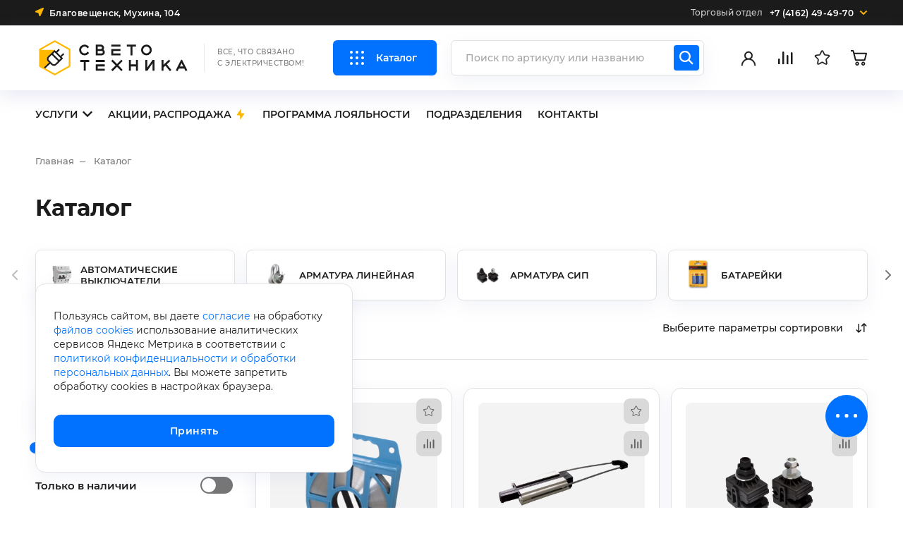

--- FILE ---
content_type: text/html; charset=UTF-8
request_url: https://sveto-tehnika.com/katalog/2_etazh/23560/
body_size: 47313
content:
<!doctype html>
<html lang="ru">
<head>
    <meta charset="UTF-8">
    <meta name="viewport"
          content="width=device-width, initial-scale=1.0">
    <meta name="format-detection" content="telephone=no">
    <meta http-equiv="X-UA-Compatible" content="ie=edge">
    <title>Каталог</title>
    <style>@font-face{font-family:Montserrat;font-style:normal;font-weight:300;src:local("Montserrat Light"),local("Montserrat-Light"),url(/local/assets/local/fonts/Montserrat-Light.woff) format("woff")}@font-face{font-family:Montserrat;font-style:italic;font-weight:500;src:local("Montserrat Medium Italic"),local("Montserrat-MediumItalic"),url(/local/assets/local/fonts/Montserrat-MediumItalic.woff) format("woff")}@font-face{font-family:Montserrat;font-style:normal;font-weight:100;src:local("Montserrat Thin"),local("Montserrat-Thin"),url(/local/assets/local/fonts/Montserrat-Thin.woff) format("woff")}@font-face{font-family:Montserrat;font-style:italic;font-weight:200;src:local("Montserrat ExtraLight Italic"),local("Montserrat-ExtraLightItalic"),url(/local/assets/local/fonts/Montserrat-ExtraLightItalic.woff) format("woff")}@font-face{font-family:Montserrat;font-style:italic;font-weight:700;src:local("Montserrat Bold Italic"),local("Montserrat-BoldItalic"),url(/local/assets/local/fonts/Montserrat-BoldItalic.woff) format("woff")}@font-face{font-family:Montserrat;font-style:normal;font-weight:600;src:local("Montserrat SemiBold"),local("Montserrat-SemiBold"),url(/local/assets/local/fonts/Montserrat-SemiBold.woff) format("woff")}@font-face{font-family:Montserrat;font-style:normal;font-weight:200;src:local("Montserrat ExtraLight"),local("Montserrat-ExtraLight"),url(/local/assets/local/fonts/Montserrat-ExtraLight.woff) format("woff")}@font-face{font-family:Montserrat;font-style:italic;font-weight:800;src:local("Montserrat ExtraBold Italic"),local("Montserrat-ExtraBoldItalic"),url(/local/assets/local/fonts/Montserrat-ExtraBoldItalic.woff) format("woff")}@font-face{font-family:Montserrat;font-style:italic;font-weight:400;src:local("Montserrat Italic"),local("Montserrat-Italic"),url(/local/assets/local/fonts/Montserrat-Italic.woff) format("woff")}@font-face{font-family:Montserrat;font-style:normal;font-weight:700;src:local("Montserrat Bold"),local("Montserrat-Bold"),url(/local/assets/local/fonts/Montserrat-Bold.woff) format("woff")}@font-face{font-family:Montserrat;font-style:italic;font-weight:300;src:local("Montserrat Light Italic"),local("Montserrat-LightItalic"),url(/local/assets/local/fonts/Montserrat-LightItalic.woff) format("woff")}@font-face{font-family:Montserrat;font-style:italic;font-weight:900;src:local("Montserrat Black Italic"),local("Montserrat-BlackItalic"),url(/local/assets/local/fonts/Montserrat-BlackItalic.woff) format("woff")}@font-face{font-family:Montserrat;font-style:italic;font-weight:600;src:local("Montserrat SemiBold Italic"),local("Montserrat-SemiBoldItalic"),url(/local/assets/local/fonts/Montserrat-SemiBoldItalic.woff) format("woff")}@font-face{font-family:Montserrat;font-style:normal;font-weight:400;src:local("Montserrat Regular"),local("Montserrat-Regular"),url(/local/assets/local/fonts/Montserrat-Regular.woff) format("woff")}@font-face{font-family:Montserrat;font-style:normal;font-weight:500;src:local("Montserrat Medium"),local("Montserrat-Medium"),url(/local/assets/local/fonts/Montserrat-Medium.woff) format("woff")}@font-face{font-family:Montserrat;font-style:normal;font-weight:800;src:local("Montserrat ExtraBold"),local("Montserrat-ExtraBold"),url(/local/assets/local/fonts/Montserrat-ExtraBold.woff) format("woff")}@font-face{font-family:Montserrat;font-style:normal;font-weight:900;src:local("Montserrat Black"),local("Montserrat-Black"),url(/local/assets/local/fonts/Montserrat-Black.woff) format("woff")}@font-face{font-family:Montserrat;font-style:italic;font-weight:100;src:local("Montserrat Thin Italic"),local("Montserrat-ThinItalic"),url(/local/assets/local/fonts/Montserrat-ThinItalic.woff) format("woff")}.custom-fancybox .fancybox__content{padding:0}.custom-fancybox .fancybox__content:focus:not(.carousel__button.is-close){outline:none}.custom-fancybox:has(.modal-form) .fancybox__slide{padding:0}.custom-fancybox:has(.feedback-success-message) .fancybox__content{background-color:transparent}.max-quantity-message-fancybox .fancybox__content{background-color:transparent}*,:after,:before{box-sizing:border-box}a{color:inherit;outline:none;-webkit-text-decoration:none;text-decoration:none}ul{list-style-type:none;margin:0;padding:0}button{color:inherit;cursor:pointer;font-family:inherit;font-size:inherit;font-weight:inherit;padding:0;text-transform:inherit}button,input,textarea{background-color:transparent;border:none;outline:none}input,textarea{display:block;font-family:Montserrat,Arial,sans-serif;width:100%}.link-as-card{bottom:0;left:0;position:absolute;right:0;top:0}.page{background-color:#fff;color:#1b1b1b;font-family:Montserrat,Arial,sans-serif;font-size:16px;font-style:normal;font-weight:400;line-height:1.25;margin:0;padding:0}.page_menu-open,.page_modal-opened{overflow:hidden;padding-right:var(--scrollbar-width)}.page-inner{display:flex;flex-direction:column;min-height:100vh;position:relative}.clearfix:after,.clearfix:before{content:"";display:table}.clearfix:after{clear:both}.mobile-hide{display:none}.mobile-show{display:inline}@media only screen and (max-width:767px){.tablet-only{display:none}}@media only screen and (min-width:768px){.tablet-hide{display:none}.tablet-show{display:inline}.tablet-block,.tablet-only{display:block}}@media only screen and (max-width:1279px){.desktop-only,.page-sidebar{display:none}}@media only screen and (min-width:1280px){.desktop-hide,.tablet-only{display:none}.desktop-show{display:inline}.page-columns{display:flex}.page-sidebar{flex-shrink:0;margin-right:50px;padding-top:40px;position:relative;width:334px}.page-content{flex-grow:1;max-width:920px;padding-top:40px}}.animate{transition:.3s}.animate:not(.loaded){opacity:0}.fade-enter-active,.fade-leave-active{animation-duration:opacity .3s;transition:opacity .3s}.fade-enter,.fade-leave-to{opacity:0}.slide-right-enter-active,.slide-right-leave-active{animation-duration:opacity .3s;transition:opacity .3s}.slide-right-enter,.slide-right-leave-to{transform:translateX(calc(100% + 20px))}.main{min-height:400px;padding-top:25px}.modal-form{display:none}.page-bottom{background-color:#0072ff;border-radius:30px 30px 0 0;color:#fff;padding:60px 0;position:relative;z-index:999}.page-bottom-image-wrap{display:none}@media only screen and (min-width:1280px){@keyframes spin{0%{transform:rotate(0deg)}to{transform:rotate(1turn)}}.page-bottom{padding:53px 0 35px}.page-bottom-container{display:flex;justify-content:space-between}.page-bottom-image-wrap{cursor:pointer;display:flex;margin-left:30px;margin-top:25px;position:relative;transition:.3s}.page-bottom-image__icon{animation:spin 20s linear infinite;left:33%;position:absolute;top:19%}}.compensate-for-scrollbar{padding-right:var(--scrollbar-width)!important}.button{border-radius:10px;display:inline-block;text-align:center;transition:.3s}.button_filled-white{background-color:#fff;color:#1b1b1b}.button_linear-white{border:1px solid #fff;color:#fff}.button_linear-gray{border:2px solid rgba(27,27,27,.2);color:#1b1b1b}.button_filled-yellow{background-color:#ffb800}.button_filled-blue{background-color:#0072ff;color:#fff}.button_filled-blue[disabled]{background-color:#e2e2e2;color:#1b1b1b}.button_linear-blue{border:2px solid #0072ff;border-radius:6px;color:#0072ff}@media only screen and (min-width:1280px){.button:disabled{cursor:not-allowed}.button_filled-blue:not(:disabled):hover{background-color:#0066e3}.button_filled-white:not(:disabled):hover{background-color:#0072ff;color:#fff}.button_linear-gray:not(:disabled):hover{background-color:hsla(0,0%,81%,.2)}}.container{margin-left:auto;margin-right:auto;max-width:410px;padding-left:24px;padding-right:24px;width:100%}@media only screen and (min-width:768px){.container{max-width:768px;padding-left:32px;padding-right:32px}}@media only screen and (min-width:1280px){.container{max-width:1540px;padding-left:50px;padding-right:50px}}.breadcrumbs{display:flex;flex-wrap:wrap;gap:16px;margin-bottom:30px}.breadcrumbs-item{color:rgba(27,27,27,.6);font-weight:500}.breadcrumbs-item__icon{height:14px;line-height:0;margin-right:6px;width:14px}.breadcrumbs-item__icon svg{height:100%;width:100%}.breadcrumbs-item_last{margin-right:0}@media only screen and (min-width:768px){.breadcrumbs{margin-bottom:40px}}@media only screen and (max-width:1279px){.breadcrumbs-item{align-items:center;background:hsla(30,17%,95%,.2);border:1px solid rgba(27,27,27,.1);border-radius:8px;display:inline-flex;font-size:11px;line-height:15px;padding:7px 11px}}@media only screen and (min-width:1280px){.breadcrumbs{gap:0}.breadcrumbs-item{font-size:13px;font-weight:500;line-height:15px;margin-right:28px;position:relative;transition:.3s}.breadcrumbs-item_prev{display:none}.breadcrumbs-item:not(.breadcrumbs-item_last):hover{color:#1b1b1b}.breadcrumbs-item:not(.breadcrumbs-item_last):after{background-color:rgba(27,27,27,.6);content:"";display:block;height:1px;left:100%;margin-left:8px;position:absolute;top:8px;width:8px}.breadcrumbs-item:last-child:after,.breadcrumbs-item__icon{display:none}}@keyframes loading{0%,80%,to{opacity:0}33%{opacity:1}0%,to{transform:translateX(-4vmin)}90%{transform:translateX(4vmin)}}.preloader{align-items:center;display:flex;height:24px;justify-content:center;position:relative;width:90px}.preloader:after,.preloader:before{animation:loading .8s cubic-bezier(.2,.32,0,.87) infinite;background-color:#0072ff;border-radius:50%;content:"";height:6px;opacity:0;position:absolute;width:6px}.preloader:after{animation-delay:.3s}.page.is-firefox .scrollbar{scrollbar-color:#0072ff #ccc;scrollbar-width:thin}.scrollbar::-webkit-scrollbar{width:3px}.scrollbar::-webkit-scrollbar-track{background-color:#ccc}.scrollbar::-webkit-scrollbar-thumb{background-color:#0072ff}.page.is-firefox .scrollbar2{border-radius:4px;scrollbar-color:#a4a4a4 #e2e2e2;scrollbar-width:thin}.scrollbar2::-webkit-scrollbar{border-radius:4px;width:4px}.scrollbar2::-webkit-scrollbar-track{background-color:#e2e2e2;border-radius:4px}.scrollbar2::-webkit-scrollbar-thumb{background-color:#a4a4a4;border-radius:4px}.header-top{background-color:#1b1b1b;color:#fff;height:36px;padding:10px 0}.header-top-contacts{height:100%;position:relative}.header-top-contacts:hover .header-top-contacts-current__icon{transform:rotate(180deg)}.header-top-contacts:hover .header-top-contacts-list{opacity:1;pointer-events:auto;transform:translateY(0);transition:opacity .3s,transform .3s,visibility 0s,z-index 0s;visibility:visible;z-index:1001}.header-top-contacts-current{align-items:center;display:flex;height:100%}.header-top-contacts-current__title{color:hsla(0,0%,100%,.8);font-size:12px;font-weight:500;line-height:140%;margin-right:10px}.header-top-contacts-current__text{font-size:12px;font-weight:600;letter-spacing:.36px}.header-top-contacts-current__icon{height:12px;line-height:0;margin-left:8px;transition:.3s;width:12px}.header-top-contacts-current__icon svg{height:100%;width:100%}.header-top-contacts-list{background-color:#1c1c17;border-radius:10px;box-shadow:0 8px 24px 0 rgba(129,135,189,.1);color:#fff;flex-shrink:0;font-size:14px;margin-top:20px;opacity:0;padding:25px 15px 10px;pointer-events:none;position:absolute;right:0;top:100%;transform:translateY(50px);transition:opacity .3s,transform .3s,visibility 0s .3s,z-index 0s .3s;visibility:hidden;width:350px;z-index:-1}.header-top-contacts-list:before{bottom:100%;content:"";height:20px;left:0;position:absolute;right:0}.header-top-contacts-tel{margin-bottom:25px}.header-top-contacts-tel__title{margin-bottom:10px}.header-top-contacts-tel__link{font-size:18px;font-weight:700;letter-spacing:1.8px;line-height:1}.header-top-contacts-socials{align-items:center;display:flex;gap:16px;margin-bottom:25px}.header-top-contacts-socials__text{font-size:12px;font-weight:700;letter-spacing:.36px;line-height:16px;opacity:.8}.header-top-contacts-social{align-items:center;display:flex}.header-top-contacts-social:hover .header-top-contacts-social__text{border-bottom-color:transparent}.header-top-contacts-social__icon{height:22px;line-height:0;margin-right:8px;width:22px}.header-top-contacts-social__icon svg{height:100%;width:100%}.header-top-contacts-social__text{border-bottom:1px solid;font-size:12px;font-weight:700;letter-spacing:.36px;line-height:16px;opacity:.8;transition:.3s}.header-top-contacts-email{margin-bottom:25px}.header-top-contacts-email__link{font-size:16px;font-weight:700;letter-spacing:1.6px;line-height:18px}.header-top-contacts-address{margin-bottom:25px}.header-top-contacts-address__title{margin-bottom:10px}.header-top-contacts-address__text{font-size:15px;font-weight:700;line-height:20px}.header-top-contacts-address__text em{color:#0072ff;font-style:normal}.header-top-contacts-list__hr:not(:last-of-type){margin-bottom:40px}@media only screen and (max-width:767px){.header-top,.header-top-address{display:none}}@media only screen and (min-width:768px){.header-top-container{align-items:center;display:flex;height:100%;justify-content:space-between}.header-top-address{display:flex}.header-top-address__icon{flex-shrink:0;height:12px;line-height:0;margin-right:8px;width:12px}.header-top-address__icon svg{height:100%;width:100%}.header-top-address__text{font-size:12px;font-weight:600;letter-spacing:.36px}}@media only screen and (max-width:1279px){.header-top-contacts-current__icon,.header-top-contacts-list{display:none}}@media only screen and (min-width:1280px){.header-top{padding:0}.header-top-contact__link,.header-top__text{font-size:14px;letter-spacing:.42px}}.header-logo{height:40px;margin-right:auto;order:-10;position:relative;width:168px}.header-logo__icon{line-height:0}.header-logo__icon svg{height:100%;width:100%}.header-logo-wrapper{flex-shrink:0}@media only screen and (min-width:768px){.header-logo{height:46px;margin-right:35px;width:192px}}@media only screen and (max-width:1279px){.header-logo__icon{height:100%;width:100%}.header-logo__text{display:none}}@media only screen and (min-width:1280px){.header-logo{align-items:center;display:flex;height:auto;margin-right:40px;width:auto}.header-logo__icon{height:50px;width:221px}.header-logo__text{border-left:1px solid rgba(27,27,27,.1);color:rgba(27,27,27,.6);font-size:10px;font-weight:500;letter-spacing:.5px;line-height:16px;margin-left:18px;padding:4px 0 4px 18px;text-transform:uppercase}}@media only screen and (min-width:1540px){.header-logo{margin-right:60px}}.header-search-form{position:relative}.header-search__control{background:#fff;border:1px solid #e2e2e2;border-radius:6px;box-shadow:0 8px 24px 0 rgba(129,135,189,.1);font-size:16px;font-weight:500;line-height:20px;padding:12px 20px}.header-search__control::-moz-placeholder{color:rgba(27,27,27,.4);font-size:14px}.header-search__control::placeholder{color:rgba(27,27,27,.4);font-size:14px}.header-search__control:focus~.header-search__submit{background-color:#1b1b1b}.header-search__submit{background-color:#0072ff;border-radius:4px;display:none;height:30px;line-height:0;padding:5px;position:absolute;right:32px;top:7px;transition:.3s;width:30px}.header-search__submit svg{height:100%;width:100%}@media only screen and (max-width:767px){.header-search{display:none;left:0;padding-top:30px;position:absolute;right:0;top:100%}.header-search_index{display:block;transition:opacity .3s,visibility 0s,z-index 0s}}@media only screen and (min-width:768px){.header-search-wrapper{flex:1;margin:0 10px}.header-search-form{max-width:none;padding:0}.header-search__control{padding:11px 20px}.header-search__submit{right:6px;top:6px}}@media only screen and (min-width:1280px){.header-search-wrapper{margin:0 24px 0 0}.header-search__control{padding:14px 40px 14px 20px}.header-search__submit{display:block;height:36px;padding:6px;right:7px;top:7px;width:36px}.header-search__submit:hover{background-color:#1b1b1b}}.header-search-toggle-container{height:26px;margin-left:16px;width:26px}.header-search-toggle{line-height:0}.header-search-toggle,.header-search-toggle svg{height:100%;width:100%}@media only screen and (min-width:768px){.header-search-toggle-container{display:none}}.header-menu-toggle{height:40px;line-height:0;margin-left:18px;margin-right:-8px;padding:8px;position:relative;width:40px}.header-menu-toggle-burger{height:24px;line-height:0;width:24px}.header-menu-toggle-burger svg{height:100%;width:100%}.header-menu-toggle__icon .opened{display:none}@media only screen and (max-width:767px){.header-menu-toggle__icon{display:none}}@media only screen and (min-width:768px){.header-menu-toggle{height:24px;margin-left:30px;margin-right:0;padding:0;width:24px}.header-menu-toggle__icon{display:none}}@media only screen and (max-width:1279px){.header-menu-toggle__text{display:none}}@media only screen and (min-width:1280px){.header-menu-toggle-burger{display:none}.header-menu-toggle-wrapper{margin-right:20px;order:-1}.header-menu-toggle{align-items:center;background-color:#0072ff;border-radius:6px;color:#fff;display:flex;font-size:14px;font-weight:600;height:auto;line-height:1;margin-left:0;padding:3px 28px 3px 12px;transition:.3s;width:auto}.header-menu-toggle rect{transition:.3s}.header-menu-toggle:hover{background-color:#0066e3}.header-menu-toggle:hover rect{fill:#0066e3}.header-menu-toggle__icon{display:block;height:44px;line-height:0;margin-right:5px;width:44px}.header-menu-toggle__icon svg{height:100%;width:100%}.page_menu-open .header-menu-toggle__icon .opened{display:block}.page_menu-open .header-menu-toggle__icon{padding:14px}.page_menu-open .header-menu-toggle__icon .closed{display:none}}.header-base-menu-wrapper{position:relative;z-index:100}.header-base-menu.swiper{margin:0 -11px;overflow:visible}.header-base-menu-item.swiper-slide{width:auto}.header-base-menu-item{margin:0 11px;position:relative;z-index:0}.header-base-menu-item__link{align-items:center;color:#1b1b1b;display:flex;font-size:14px;font-weight:600;line-height:18px;overflow:hidden;padding:25px 0;position:relative;text-transform:uppercase;transition:color .3s}.header-base-menu-item:hover .header-base-menu-item__link{color:#0072ff}.header-base-menu-item:hover .header-base-menu-item__link:after{transform:scale(1)}.header-base-menu-item__link-icon{height:18px;line-height:0;margin-left:4px;width:18px}.header-base-menu-item__link-icon svg{height:100%;width:100%}.header-base-menu-item__link:after{background-color:#0072ff;bottom:16px;content:"";height:2px;left:0;position:absolute;right:0;transform:scaleX(0);transform-origin:var(--x) 50%;transition:transform .3s cubic-bezier(.51,.92,.24,1)}.header-base-menu-item__arrow{height:14px;line-height:0;margin-left:6px;width:14px}.header-base-menu-item__arrow svg{height:100%;width:100%}.header-base-menu-item__arrow path{transition:.3s}.header-base-menu-item:hover .header-base-menu-item__link .header-base-menu-item__arrow path{fill:#0072ff}.header-base-menu-sub{left:-40px;overflow:hidden;padding:0 20px 20px;position:absolute;top:100%;visibility:hidden}.header-base-menu-sub-list{background:#fff;border:1px solid #e2e2e2;border-radius:14px;box-shadow:0 8px 24px 0 rgba(129,135,189,.2);opacity:0;padding:13px 0;pointer-events:none;transform:translateY(-100%);transition:transform .3s,opacity .3s,visibility 0s .3s,z-index 0s .3s;visibility:hidden;width:340px;z-index:-1}.header-base-menu-item:hover .header-base-menu-sub-list{opacity:1;pointer-events:auto;transform:translateY(0);transition:transform .3s,opacity .3s,visibility 0s,z-index 0s;visibility:visible;z-index:10}.header-base-menu-sub-item__link{display:block;font-size:14px;font-weight:600;line-height:24px;padding:7px 25px;transition:color .3s}.header-base-menu-sub-item__link:hover{color:#0072ff}@media only screen and (max-width:767px){.header-base-menu-wrapper{display:none}}@media only screen and (max-width:1279px){.header-base-menu-wrapper{overflow:hidden}.header-base-menu-item__arrow,.header-base-menu-sub{display:none}}.header{position:relative}.header_homepage{padding-bottom:105px}.header-main{height:76px;position:relative}.header-main-fixed{background-color:#fff;box-shadow:0 8px 24px 0 rgba(129,135,189,.18);height:76px;left:0;padding:18px 0;position:absolute;right:0;top:0;transition:transform .3s;z-index:1000}.header_fixed .header-main-fixed{position:fixed}.compensate-for-scrollbar .header_fixed .header-main-fixed{padding-right:var(--scrollbar-width)}.header-container{align-items:center;display:flex}.header-icon-wrapper{height:26px;margin-left:16px;width:26px}.header__icon{position:relative}.header__icon,.header__icon>svg{height:100%;width:100%}.header__icon-count{background-color:#ffb800;border-radius:50%;font-size:12px;font-weight:600;height:20px;line-height:1;padding-top:4px;position:absolute;right:-7px;text-align:center;text-transform:uppercase;top:-7px;width:20px}.header__icon-count_null{background-color:hsla(0,0%,81%,.8)}@media only screen and (max-width:767px){.header_fixed-hide .header-main-fixed{transform:translateY(-100%)}.header_fixed .header-search_index{opacity:0;transition:opacity .3s,visibility 0s .3s,z-index 0s .3s;visibility:hidden;z-index:-1}}@media only screen and (min-width:768px){.header_homepage{padding-bottom:0}.header-main,.header-main-fixed{height:82px}}@media only screen and (max-width:1279px){.header-icon-wrapper,.header__icon-count_null{display:none}}@media only screen and (min-width:1280px){.header-main{height:92px}.header-main-fixed{height:92px;padding:21px 0}.header-icon-wrapper{margin-left:26px;width:auto}.header-icon-wrapper svg{width:26px}.header__icon{align-items:center;display:flex}.header__icon path{transition:.3s}.header__icon:hover path[stroke]{stroke:#0072ff}.header__icon:hover path[fill]{fill:#0072ff}}.header-cart-wrapper{display:block}@media only screen and (min-width:768px){.header-favorite-wrapper{display:block}}.footer-news{display:flex;flex-direction:column;height:100%}.footer-news-top{display:flex;flex-shrink:0;justify-content:space-between;margin-bottom:25px;position:relative}.footer-news-view{min-height:0;overflow-x:hidden;overflow-y:auto;overflow:hidden auto}.footer-news__title{font-size:20px;font-weight:600;line-height:26px}.footer-news__link-text{font-size:14px;font-weight:600;line-height:100%;margin-top:6px}.footer-news-card{border-bottom:1px solid hsla(0,0%,100%,.2);margin-bottom:25px;padding-bottom:25px;position:relative}.footer-news-card__date{font-size:12px;font-weight:600;line-height:16px;margin-bottom:10px}.footer-news-card__title{font-size:14px;font-weight:600;line-height:22px}@media only screen and (max-width:767px){.footer-news-card:last-child{border-bottom-color:transparent;margin-bottom:0;padding-bottom:0}}@media only screen and (min-width:768px){.footer-news-card{border-bottom:none;margin:0;padding:0}}@media only screen and (min-width:768px) and (max-width:1279px){.footer-news-list{grid-gap:26px;display:grid;grid-template-columns:repeat(2,minmax(0,1fr))}}@media only screen and (max-width:1279px){.footer-news-card:nth-child(2){border-bottom:none;margin-bottom:0;padding-bottom:0}.footer-news-card:nth-child(n+3){display:none}.footer-news-card__date{color:hsla(0,0%,100%,.7)}}@media only screen and (min-width:1280px){.footer-news{background-color:#fff;color:#1b1b1b;width:524px}.footer-news-top{margin:0;padding:37px 45px 16px 60px}.footer-news-top:hover .footer-news__link-text{color:#0072ff}.footer-news__title path{fill:rgba(27,27,27,.9)}.footer-news-view{height:280px;padding:0 8px}.footer-news-list{margin:0 -8px}.footer-news__link-text{color:rgba(27,27,27,.6);transition:.3s}.footer-news-card{padding:36px 45px 34px 60px}.footer-news-card:nth-child(2n){background-color:#f6f6f6}.footer-news-card:hover .footer-news-card__date,.footer-news-card:hover .footer-news-card__title{color:#0072ff}.footer-news-card__date{color:rgba(27,27,27,.7);transition:.3s}.footer-news-card__title{transition:.3s}}.footer-contacts-tel,.footer-contacts-tels{margin-bottom:20px}.footer-contacts-tel__label{font-size:14px;margin-bottom:5px}.footer-contacts-tel__link{color:#fff;font-size:22px;font-weight:700;letter-spacing:2.2px;white-space:nowrap}.footer-contacts-messengers{display:flex;margin-bottom:25px}.footer-contacts-messengers__title{font-size:12px;font-weight:700;letter-spacing:.36px;line-height:16px;padding-top:3px}.footer-contacts-messengers-list{display:flex;flex-wrap:wrap}.footer-contacts-messenger{align-items:center;display:inline-flex;font-size:12px;font-weight:700;letter-spacing:.36px;line-height:16px;margin-left:16px}.footer-contacts-messenger__icon{flex-shrink:0;height:22px;line-height:0;margin-right:10px;width:22px}.footer-contacts-messenger__icon svg{height:100%;width:100%}.footer-contacts-messenger__text{border-bottom:1px solid;margin-bottom:3px}.footer-contacts-email,.footer-contacts-emails{margin-bottom:20px}.footer-contacts-email__label{font-size:14px;margin-bottom:5px}.footer-contacts-email__link{color:#fff;font-size:22px;font-weight:700;letter-spacing:2.2px;white-space:nowrap}.footer-contacts-address{margin-bottom:25px}.footer-contacts-address__label{font-size:14px;margin-bottom:8px}.footer-contacts-address__text{font-size:18px;font-weight:700;letter-spacing:.54px;line-height:20px;padding-left:16px;position:relative}.footer-contacts-address__text em{color:#0072ff;font-style:normal}.footer-contacts-address__text:before{border:3px solid hsla(0,0%,100%,.8);border-radius:50%;content:"";height:10px;left:0;position:absolute;top:5px;width:10px}.footer-contacts__item:not(:last-of-type){margin-bottom:30px}@media only screen and (min-width:768px){.footer-contacts-tels{display:flex;margin-bottom:0}.footer-contacts-tel{margin-bottom:30px;margin-right:60px}.footer-contacts-tel__label{font-size:12px;margin-bottom:10px;min-height:16px}.footer-contacts-tel__link{color:hsla(0,0%,100%,.8);font-size:17px;letter-spacing:.51px;line-height:1}.footer-contacts-emails{display:flex;margin-bottom:0}.footer-contacts-email{margin-bottom:30px;margin-right:60px}.footer-contacts-email__label{font-size:12px;margin-bottom:10px}.footer-contacts-email__link{color:hsla(0,0%,100%,.8);font-size:17px;letter-spacing:.51px;line-height:1}.footer-contacts-messengers{margin-bottom:30px;width:100%}.footer-contacts-addresses{display:flex;flex-wrap:wrap;margin-right:-40px;width:calc(100% + 40px)}.footer-contacts-address{margin-right:40px}.footer-contacts-address br{display:none}.footer-contacts-address__label{font-size:12px}.footer-contacts-address__text{font-size:16px;letter-spacing:.48px;line-height:1}.footer-contacts-address__text:before{top:2px}}@media only screen and (min-width:1280px){.footer-contacts-wrapper{width:35%}.footer-contacts-container{max-width:none;padding:0;width:auto}.footer-contacts-tel{margin-bottom:25px;margin-right:50px}.footer-contacts-tel__label{font-size:13px}.footer-contacts-tel__link{font-size:20px;letter-spacing:.6px}.footer-contacts-messengers{margin-bottom:25px}.footer-contacts-messenger,.footer-contacts-messengers__title{font-size:14px;letter-spacing:.42px}.footer-contacts-messenger{margin-left:24px;transition:.3s}.footer-contacts-messenger:hover{color:#0072ff}.footer-contacts-messenger:hover path{fill:#0072ff}.footer-contacts-messenger path{transition:.3s}.footer-contacts-email{margin-bottom:25px}.footer-contacts-email__label{font-size:13px}.footer-contacts-email__link{font-size:18px;letter-spacing:.54px}.footer-contacts-addresses{display:block}.footer-contacts-address{margin-bottom:25px;margin-right:0}.footer-contacts-address:last-child{margin-bottom:0}.footer-contacts-address__label{font-size:13px}}.footer-menu{border-top:1px solid hsla(0,0%,100%,.12);color:#fff;margin-top:30px;padding-bottom:20px;padding-top:20px}.footer-menu-item-top{display:flex;font-size:20px;font-weight:700;letter-spacing:.6px;padding:10px 0 20px;position:relative}.footer-menu-item-top__icon{flex-shrink:0;height:12px;line-height:0;margin-left:auto;margin-top:4px;transition:.3s;width:12px}.footer-menu-item-top__icon svg{height:100%;width:100%}.footer-menu-sub-item{font-size:15px;font-weight:500;letter-spacing:.45px;line-height:16px;margin-bottom:20px}@media only screen and (max-width:767px){.footer-menu-item:last-child{margin-bottom:0}.footer-menu-item-top__link_parent{display:none}.footer-menu-item_opened .footer-menu-item-top__icon{transform:rotate(180deg)}}@media only screen and (min-width:768px){.footer-menu-item-top__icon{display:none}.footer-menu{margin-top:15px;padding-bottom:40px;padding-top:40px}.footer-menu-list{grid-gap:20px;display:grid;grid-template-columns:repeat(3,minmax(0,1fr))}.footer-menu-item-top{padding:0}.footer-menu-sub{margin-top:25px}.footer-menu-sub-item{font-size:14px;letter-spacing:.42px;margin-bottom:20px}.footer-menu-sub-item:last-child{margin-bottom:0}}@media only screen and (min-width:1280px){.footer-menu-wrapper{margin-left:auto;width:60%}.footer-menu-container{max-width:none;padding:0;width:auto}.footer-menu{border:none;color:hsla(0,0%,100%,.8);margin:0;padding:0}.footer-menu-list{grid-gap:60px}.footer-menu-item-top{transition:.3s}.footer-menu-item-top:hover{color:#0072ff}.footer-menu-sub-item__link{transition:.3s}.footer-menu-sub-item__link:hover{color:#0072ff}}.footer-socials-wrapper{border-top:1px solid hsla(0,0%,100%,.12);padding:20px 0}.footer-socials{flex-wrap:wrap;margin:0 -10px}.footer-social,.footer-socials{align-items:center;display:flex;justify-content:center}.footer-social{height:42px;line-height:0;margin:0 10px;min-width:42px;position:relative;width:auto}@media only screen and (min-width:768px){.footer-social{margin:0 36px}}@media only screen and (min-width:1280px){.footer-socials-wrapper{border:none;left:50%;padding:0;position:absolute;top:50%;transform:translate(-50%,-50%)}.footer-socials-container{margin:0;max-width:none;padding:0;width:auto}.footer-socials{margin:0}.footer-social{margin:0 10px}.footer-social path{fill-opacity:.5;transition:.3s}.footer-social:hover path{fill-opacity:1;fill:#0072ff}}.footer{margin-top:auto}.footer-top{background-color:#0072ff;border-radius:30px 30px 0 0;color:#fff;padding-top:54px}.footer-content{padding:50px 0 0}.footer-bottom,.footer-content{background-color:#1c1c17;color:hsla(0,0%,100%,.8)}.footer-meta{border-top:1px solid hsla(0,0%,100%,.12);padding:25px 0;text-align:center}.footer-copyright{color:#fff}.footer-copyright,.footer-dev{font-size:13px;font-weight:300;line-height:18px}.footer-dev{color:hsla(0,0%,100%,.8);margin-top:17px}@media only screen and (max-width:767px){.footer-dev a{font-weight:600}}@media only screen and (min-width:768px){.footer-top{padding-top:50px}.footer-meta-container{display:flex;justify-content:space-between}.footer-copyright,.footer-dev{color:hsla(0,0%,100%,.9)}.footer-dev{margin:0}}@media only screen and (max-width:1279px){.footer-top-inner{max-width:none;padding:0;width:auto}}@media only screen and (min-width:1280px){.footer{position:relative;z-index:990}.footer-top{padding:0}.footer-top-inner{align-items:center;display:flex;justify-content:space-between}.footer-top-container{margin:0;max-width:none;padding:0;width:auto}.footer-content{padding:50px 0 40px}.footer-content-inner{display:flex;margin:0 auto;max-width:1540px;padding:0 50px;width:100%}.footer-bottom{position:relative}.footer-dev a{transition:.3s}.footer-dev a:hover{color:#0072ff}}.float-services-wrapper{bottom:25px;position:fixed;right:50px;z-index:4}.float-services{display:none}.float-services_expand .float-services__toggle svg.opened,.float-services_ready{display:block}.float-services_expand .float-services__toggle svg.closed{display:none}.float-services_expand .float-services-hidden{opacity:1;transform:translateY(-50%);transition:opacity .3s,transform .3s,visibility 0s,z-index 0s;visibility:visible;z-index:999}.float-services__toggle{background-color:#0072ff;border-radius:50%;height:60px;line-height:0;position:relative;width:60px}.float-services__toggle svg{left:50%;position:absolute;top:50%;transform:translate(-50%,-50%);transition:.3s}.float-services__toggle svg.opened{display:none}.float-services-hidden{margin-right:20px;opacity:0;position:absolute;right:100%;top:10%;transform:translate(-50px,-50%);transition:opacity .3s,transform .3s,visibility 0s .3s,z-index 0s .3s;visibility:hidden;width:265px;z-index:-1}.float-services-list{background:#fff;border:1px solid #e2e2e2;border-radius:12px;box-shadow:0 8px 24px 0 rgba(129,135,189,.1)}.float-services-item:last-child .float-services-item__link:after{display:none}.float-services-item__link{align-items:center;display:flex;font-size:12px;font-weight:500;padding:13px 20px;position:relative;transition:.3s;width:100%}.float-services-item__link:after{background-color:rgba(27,27,27,.1);content:"";display:block;height:1px;left:15px;position:absolute;right:15px;top:100%}.float-services-item__link:hover{background-color:rgba(0,114,255,.05)}.float-services-item__icon{flex-shrink:0;height:18px;line-height:0;margin-right:14px;width:18px}.float-services-item__icon svg{height:100%;width:100%}.float-services-to-top{background-color:#bbb;border-radius:50%;display:none;height:50px;margin:20px auto 0;opacity:0;transition:.3s;visibility:hidden;width:50px}.float-services-to-top_ready{display:block}.float-services-to-top_visible{opacity:1;visibility:visible}.float-services-to-top_visible:hover svg{animation:up-down 1s linear 3}@keyframes up-down{0%{transform:translateY(0)}25%{transform:translateY(3px)}50%{transform:translateY(0)}75%{transform:translateY(-3px)}to{transform:translateY(0)}}@media only screen and (max-width:1279px){.float-services-wrapper{display:none}}.auth-modal .fancybox__slide{padding:0}.auth-modal .fancybox__slide:after,.auth-modal .fancybox__slide:before{display:none}.auth-modal .fancybox__content{align-self:flex-end;width:100%}.auth-modal-wrapper{background-color:#fff;margin:auto;min-height:100vh;position:relative}.auth-modal__close{display:none;height:22px;line-height:0;position:absolute;right:40px;top:40px;width:22px}.auth-modal__close svg{height:100%;width:100%}.auth-modal .auth-modal__close{display:block}@media only screen and (max-width:767px){.auth-modal .auth-modal-wrapper{padding:0 24px}}@media only screen and (min-width:768px){.auth-modal__close{right:-130px;top:55px}}@media only screen and (min-width:1280px){.auth-modal .fancybox__content{width:600px}.auth-modal__close{right:-70px}}.subscription-form{background-color:#0072ff;border-top:1px solid hsla(0,0%,100%,.2);margin-top:25px;padding-bottom:26px;padding-top:36px}.subscription-form-top{margin-bottom:25px}.subscription-form__title{font-size:20px;font-weight:700;line-height:30px;margin-bottom:10px}.subscription-form__subtitle{font-size:14px;font-weight:500;line-height:24px}.subscription-form-fields{display:flex}.subscription-form-group{background-color:#fff;border-radius:6px 0 0 6px;flex:1}.subscription-form-group.form-group{margin:0}.subscription-form-group.form-group_filled .subscription-form__placeholder{opacity:0}.subscription-form__control{background-color:#fff;border-radius:6px 0 0 6px;box-shadow:0 8px 24px 0 rgba(129,135,189,.1);font-size:16px;font-weight:500;height:48px;line-height:20px;padding:14px 15px}.subscription-form__control:focus+.subscription-form__placeholder{opacity:0}.subscription-form__placeholder{bottom:0;color:rgba(27,27,27,.7);font-size:13px;font-weight:500;height:48px;left:0;line-height:20px;padding:14px 15px;pointer-events:none;position:absolute;right:0;top:0;transition:.15s;-webkit-user-select:none;-moz-user-select:none;user-select:none;z-index:-1}.subscription-form__submit{align-items:center;background-color:#004fb1;border-radius:0 6px 6px 0;display:flex;flex-shrink:0;height:48px;justify-content:center;width:62px}.subscription-form__submit-icon{height:13px;line-height:0;width:12px}.subscription-form__submit-icon svg{height:100%;width:100%}.subscription-form__uc{font-size:12px;font-weight:600;line-height:20px;margin-top:20px}.subscription-form__uc .form-checkbox__text{color:#fff;padding-top:4px}.subscription-form__uc .form-checkbox__marker{background-color:#fff;border-radius:6px;height:24px;margin-right:14px;padding:5px;width:24px}.subscription-form__uc .form-checkbox__control:checked~.form-checkbox__marker{background-color:#6af;border-color:#6af}@media only screen and (max-width:767px){.subscription-form__submit-text{display:none}}@media only screen and (min-width:768px){.subscription-form{border-top:none;margin-top:40px;padding-bottom:50px;padding-top:0}.subscription-form-top{border-top:1px solid hsla(0,0%,100%,.2);margin-bottom:20px;padding-top:40px}.subscription-form__title{font-size:24px}.subscription-form-group{border-radius:6px}.subscription-form__control{padding-left:20px;padding-right:20px}.subscription-form__submit{background-color:transparent;border:1px solid #fff;border-radius:6px;font-size:14px;font-weight:700;line-height:16px;margin-left:30px;padding:15px 33px;width:auto}.subscription-form__submit-icon{flex-shrink:0;margin-right:10px}.subscription-form__uc{margin-top:30px}.subscription-form__uc .form-checkbox__marker{height:28px;padding:7px;width:28px}.subscription-form__uc .form-checkbox__text{padding-top:6px}}@media only screen and (min-width:1280px){.subscription-form{margin:0 40px 0 0;order:-1;padding:50px 0;width:707px}.subscription-form-container{max-width:none;padding:0;width:auto}.subscription-form-top{border:none;padding:0}.subscription-form__title{font-size:26px}.subscription-form__submit{transition:.3s}.subscription-form__submit:hover{background-color:#fff;color:#0072ff}.subscription-form__submit:hover path{fill:#0072ff}}.cookie-alert{background:#fff;border:1px solid #e2e2e2;border-radius:14px;bottom:24px;box-shadow:0 8px 24px 0 rgba(129,135,189,.1);left:24px;max-width:360px;padding:35px 25px;position:fixed;width:calc(100% - 48px);z-index:1000}.cookie-alert__title{font-size:16px;font-weight:500;line-height:22px;margin-bottom:20px}.cookie-alert__text{font-size:14px;line-height:20px}.cookie-alert__text a{color:#0072ff!important;transition:.3s}.cookie-alert__text a:hover{color:#1b1b1b!important}.cookie-alert-button-container{margin-top:30px}.cookie-alert__button{font-size:14px;font-weight:600;letter-spacing:.42px;line-height:100%;padding:16px;width:100%}@media only screen and (min-width:768px){.cookie-alert{bottom:32px;left:32px;max-width:450px}}@media only screen and (min-width:1280px){.cookie-alert{bottom:50px;left:50px}}.consultation-form .form__title{font-size:20px;line-height:30px}.consultation-form .form__subtitle{font-size:14px;font-weight:500;line-height:24px;margin-top:15px}.consultation-form .form-content-fields .form-group{margin-top:34px}.consultation-form .form-content-fields .form-group:first-child{margin-top:37px}.consultation-form .form-group-inner{display:block}.consultation-form .form__control{background:transparent;border:0;border-bottom:1px solid hsla(0,0%,100%,.5);border-radius:0;color:hsla(0,0%,100%,.6);line-height:14px;padding:23px 10px 9px}.consultation-form .form__control:focus{border-color:#fff;color:#fff}.consultation-form .form__control:focus~.form__placeholder{font-size:10px;line-height:12px;opacity:1;top:0}.consultation-form .form__placeholder{color:hsla(0,0%,100%,.6);font-size:14px;font-weight:500;line-height:14px;padding:0 0 0 10px;top:25px;transition:.3s}.consultation-form .form__placeholder .form__astrix{color:inherit}.consultation-form .form-group_textarea .form__textarea{height:80px;padding-top:0;resize:none}.consultation-form .form-group_textarea .form__textarea::-webkit-scrollbar{display:none}.consultation-form .form-group_textarea .form-group-inner{padding-top:23px}.consultation-form .form-bottom{display:flex;flex-direction:column}.consultation-form .form-uc-wrapper{margin-top:30px}.consultation-form .consultation-form-uc{color:#fff;font-weight:600;line-height:20px}.consultation-form .form-checkbox__marker{background-color:hsla(0,0%,100%,.4);border:0;box-shadow:0 8px 24px 0 rgba(129,135,189,.102)}.consultation-form .form-checkbox__control:checked~.form-checkbox__marker{background-color:hsla(0,0%,100%,.4)}.consultation-form .form-checkbox__marker{border-radius:6px;height:24px;margin-right:14px;padding:6px;width:24px}.consultation-form .form-submit-container{margin-top:44px;order:-1}.consultation-form .form__submit{align-items:center;border:1px solid #fff;border-radius:6px;display:flex;font-size:14px;justify-content:center;line-height:16px;padding:15px;text-transform:none}.consultation-form .form__submit[disabled]{background-color:transparent;border-color:hsla(0,0%,100%,.5);color:hsla(0,0%,100%,.5)}.consultation-form .form__submit[disabled] .form-submit__icon svg path{fill:hsla(0,0%,100%,.5)}.consultation-form .form-submit__icon{margin-right:15px}.consultation-form .form-submit__icon svg path{transition:.3s}.consultation-form .form-group__message{font-size:10px;font-weight:500;line-height:10px;padding:8px 10px 0;text-align:left}.consultation-form .form-group_has-error .form__control{background-image:url("[data-uri]");background-position:right bottom 8px;background-repeat:no-repeat}.consultation-form .form-group_has-error .form-group__message,.consultation-form .form-group_has-error .form__control{border-color:#ff3d00;color:#fff}.consultation-form .form-group_has-error .form__placeholder{color:#fff}@media only screen and (min-width:768px){.consultation-form{max-width:641px}.consultation-form .form__title{font-size:26px;font-weight:800}.consultation-form .form__subtitle{margin-top:9px}.consultation-form .form-content{margin-top:34px}.consultation-form .form-content-fields{grid-gap:24px 40px;display:grid;gap:24px 40px;grid-template-columns:repeat(2,minmax(0,1fr))}.consultation-form .form-content-fields .form-group,.consultation-form .form-group{margin:0}.consultation-form .form-content-fields .form-group:first-child{margin-top:0}.consultation-form .form-group_textarea{grid-column:span 2}.consultation-form .form-group_textarea .form__textarea{height:28px}.consultation-form .form-bottom{align-items:center;flex-direction:row;justify-content:space-between;margin-top:30px}.consultation-form .form-uc-wrapper{margin-right:15px}.consultation-form .consultation-form-uc{align-items:center;font-weight:500;line-height:16px}.consultation-form .form-checkbox__marker{height:26px;margin-right:11px;width:26px}.consultation-form .form-submit-container{flex-shrink:0;margin-top:0;order:0}.consultation-form .form__submit{padding:14px 43px}.consultation-form .form-submit__icon{margin-right:4px}}@media only screen and (min-width:1280px){.consultation-form{max-width:830px}.consultation-form .form__subtitle{font-size:15px;line-height:22px;margin-top:11px}.consultation-form .form-content{margin-top:35px;max-width:641px}.consultation-form .form-bottom{margin-top:28px}.consultation-form .form__submit:not([disabled]):hover{background-color:#fff;color:#0072ff}.consultation-form .form__submit:not([disabled]):hover svg path{fill:#0072ff}}@font-face{font-family:swiper-icons;font-style:normal;font-weight:400;src:url("data:application/font-woff;charset=utf-8;base64, [base64]//wADZ2x5ZgAAAywAAADMAAAD2MHtryVoZWFkAAABbAAAADAAAAA2E2+eoWhoZWEAAAGcAAAAHwAAACQC9gDzaG10eAAAAigAAAAZAAAArgJkABFsb2NhAAAC0AAAAFoAAABaFQAUGG1heHAAAAG8AAAAHwAAACAAcABAbmFtZQAAA/gAAAE5AAACXvFdBwlwb3N0AAAFNAAAAGIAAACE5s74hXjaY2BkYGAAYpf5Hu/j+W2+MnAzMYDAzaX6QjD6/4//Bxj5GA8AuRwMYGkAPywL13jaY2BkYGA88P8Agx4j+/8fQDYfA1AEBWgDAIB2BOoAeNpjYGRgYNBh4GdgYgABEMnIABJzYNADCQAACWgAsQB42mNgYfzCOIGBlYGB0YcxjYGBwR1Kf2WQZGhhYGBiYGVmgAFGBiQQkOaawtDAoMBQxXjg/wEGPcYDDA4wNUA2CCgwsAAAO4EL6gAAeNpj2M0gyAACqxgGNWBkZ2D4/wMA+xkDdgAAAHjaY2BgYGaAYBkGRgYQiAHyGMF8FgYHIM3DwMHABGQrMOgyWDLEM1T9/w8UBfEMgLzE////P/5//f/V/xv+r4eaAAeMbAxwIUYmIMHEgKYAYjUcsDAwsLKxc3BycfPw8jEQA/[base64]/uznmfPFBNODM2K7MTQ45YEAZqGP81AmGGcF3iPqOop0r1SPTaTbVkfUe4HXj97wYE+yNwWYxwWu4v1ugWHgo3S1XdZEVqWM7ET0cfnLGxWfkgR42o2PvWrDMBSFj/IHLaF0zKjRgdiVMwScNRAoWUoH78Y2icB/yIY09An6AH2Bdu/UB+yxopYshQiEvnvu0dURgDt8QeC8PDw7Fpji3fEA4z/PEJ6YOB5hKh4dj3EvXhxPqH/SKUY3rJ7srZ4FZnh1PMAtPhwP6fl2PMJMPDgeQ4rY8YT6Gzao0eAEA409DuggmTnFnOcSCiEiLMgxCiTI6Cq5DZUd3Qmp10vO0LaLTd2cjN4fOumlc7lUYbSQcZFkutRG7g6JKZKy0RmdLY680CDnEJ+UMkpFFe1RN7nxdVpXrC4aTtnaurOnYercZg2YVmLN/d/gczfEimrE/fs/bOuq29Zmn8tloORaXgZgGa78yO9/cnXm2BpaGvq25Dv9S4E9+5SIc9PqupJKhYFSSl47+Qcr1mYNAAAAeNptw0cKwkAAAMDZJA8Q7OUJvkLsPfZ6zFVERPy8qHh2YER+3i/BP83vIBLLySsoKimrqKqpa2hp6+jq6RsYGhmbmJqZSy0sraxtbO3sHRydnEMU4uR6yx7JJXveP7WrDycAAAAAAAH//wACeNpjYGRgYOABYhkgZgJCZgZNBkYGLQZtIJsFLMYAAAw3ALgAeNolizEKgDAQBCchRbC2sFER0YD6qVQiBCv/H9ezGI6Z5XBAw8CBK/m5iQQVauVbXLnOrMZv2oLdKFa8Pjuru2hJzGabmOSLzNMzvutpB3N42mNgZGBg4GKQYzBhYMxJLMlj4GBgAYow/P/PAJJhLM6sSoWKfWCAAwDAjgbRAAB42mNgYGBkAIIbCZo5IPrmUn0hGA0AO8EFTQAA")}:root{--swiper-theme-color:#007aff}:host{display:block;margin-left:auto;margin-right:auto;position:relative;z-index:1}.swiper{display:block;list-style:none;margin-left:auto;margin-right:auto;overflow:hidden;overflow:clip;padding:0;position:relative;z-index:1}.swiper-vertical>.swiper-wrapper{flex-direction:column}.swiper-wrapper{box-sizing:content-box;display:flex;height:100%;position:relative;transition-property:transform;transition-timing-function:ease;transition-timing-function:var(--swiper-wrapper-transition-timing-function,initial);width:100%;z-index:1}.swiper-android .swiper-slide,.swiper-ios .swiper-slide,.swiper-wrapper{transform:translateZ(0)}.swiper-horizontal{touch-action:pan-y}.swiper-vertical{touch-action:pan-x}.swiper-slide{display:block;flex-shrink:0;height:100%;position:relative;transition-property:transform;width:100%}.swiper-slide-invisible-blank{visibility:hidden}.swiper-autoheight,.swiper-autoheight .swiper-slide{height:auto}.swiper-autoheight .swiper-wrapper{align-items:flex-start;transition-property:transform,height}.swiper-backface-hidden .swiper-slide{backface-visibility:hidden;transform:translateZ(0)}.swiper-3d.swiper-css-mode .swiper-wrapper{perspective:1200px}.swiper-3d .swiper-wrapper{transform-style:preserve-3d}.swiper-3d{perspective:1200px}.swiper-3d .swiper-cube-shadow,.swiper-3d .swiper-slide{transform-style:preserve-3d}.swiper-css-mode>.swiper-wrapper{-ms-overflow-style:none;overflow:auto;scrollbar-width:none}.swiper-css-mode>.swiper-wrapper::-webkit-scrollbar{display:none}.swiper-css-mode>.swiper-wrapper>.swiper-slide{scroll-snap-align:start start}.swiper-css-mode.swiper-horizontal>.swiper-wrapper{scroll-snap-type:x mandatory}.swiper-css-mode.swiper-vertical>.swiper-wrapper{scroll-snap-type:y mandatory}.swiper-css-mode.swiper-free-mode>.swiper-wrapper{scroll-snap-type:none}.swiper-css-mode.swiper-free-mode>.swiper-wrapper>.swiper-slide{scroll-snap-align:none}.swiper-css-mode.swiper-centered>.swiper-wrapper:before{content:"";flex-shrink:0;order:9999}.swiper-css-mode.swiper-centered>.swiper-wrapper>.swiper-slide{scroll-snap-align:center center;scroll-snap-stop:always}.swiper-css-mode.swiper-centered.swiper-horizontal>.swiper-wrapper>.swiper-slide:first-child{margin-left:var(--swiper-centered-offset-before)}.swiper-css-mode.swiper-centered.swiper-horizontal>.swiper-wrapper:before{height:100%;min-height:1px;width:var(--swiper-centered-offset-after)}.swiper-css-mode.swiper-centered.swiper-vertical>.swiper-wrapper>.swiper-slide:first-child{margin-top:var(--swiper-centered-offset-before)}.swiper-css-mode.swiper-centered.swiper-vertical>.swiper-wrapper:before{height:var(--swiper-centered-offset-after);min-width:1px;width:100%}.swiper-3d .swiper-slide-shadow,.swiper-3d .swiper-slide-shadow-bottom,.swiper-3d .swiper-slide-shadow-left,.swiper-3d .swiper-slide-shadow-right,.swiper-3d .swiper-slide-shadow-top{height:100%;left:0;pointer-events:none;position:absolute;top:0;width:100%;z-index:10}.swiper-3d .swiper-slide-shadow{background:rgba(0,0,0,.15)}.swiper-3d .swiper-slide-shadow-left{background-image:linear-gradient(270deg,rgba(0,0,0,.5),transparent)}.swiper-3d .swiper-slide-shadow-right{background-image:linear-gradient(90deg,rgba(0,0,0,.5),transparent)}.swiper-3d .swiper-slide-shadow-top{background-image:linear-gradient(0deg,rgba(0,0,0,.5),transparent)}.swiper-3d .swiper-slide-shadow-bottom{background-image:linear-gradient(180deg,rgba(0,0,0,.5),transparent)}.swiper-lazy-preloader{border:4px solid #007aff;border:4px solid var(--swiper-preloader-color,var(--swiper-theme-color));border-radius:50%;border-top:4px solid transparent;box-sizing:border-box;height:42px;left:50%;margin-left:-21px;margin-top:-21px;position:absolute;top:50%;transform-origin:50%;width:42px;z-index:10}.swiper-watch-progress .swiper-slide-visible .swiper-lazy-preloader,.swiper:not(.swiper-watch-progress) .swiper-lazy-preloader{animation:swiper-preloader-spin 1s linear infinite}.swiper-lazy-preloader-white{--swiper-preloader-color:#fff}.swiper-lazy-preloader-black{--swiper-preloader-color:#000}@keyframes swiper-preloader-spin{0%{transform:rotate(0deg)}to{transform:rotate(1turn)}}.static__title{font-size:24px;font-weight:700;line-height:32px;margin:0 0 30px}@media only screen and (min-width:1280px){.static__title{font-size:32px;font-weight:700;line-height:38px}}.slider__arrow{cursor:pointer;transition:.3s;z-index:4}.slider__arrow_disabled{cursor:default;opacity:.5}.slider__arrow.slider__arrow_lock{display:none}.slider-dots{align-items:center;display:flex;justify-content:center;z-index:4}.slider-dots_lock{opacity:0;pointer-events:none}.slider-dynamic-dots{font-size:0;margin:auto;overflow:hidden;position:relative;transform:translateZ(0);transition:opacity .3s;white-space:nowrap;z-index:4}.slider-dynamic-dots .swiper-pagination-bullet{cursor:pointer;display:inline-block;opacity:0;position:relative;transform:scale(.33);transition:.3s}.slider-dynamic-dots .swiper-pagination-bullet-active-next,.slider-dynamic-dots .swiper-pagination-bullet-active-prev{transform:scale(.66)}.slider-dynamic-dots .swiper-pagination-bullet-active{cursor:default;transform:scale(1)}.dropdown{position:relative;transition:z-index 0s .3s;z-index:0}.dropdown_expand{transition:z-index 0s;z-index:1}.dropdown_expand .dropdown-list{transform:translateY(0);transition:transform .3s,visibility .3s,z-index .3s;visibility:visible;z-index:100}.dropdown_expand .dropdown-current__icon{transform:rotate(180deg)}.dropdown-current{align-items:center;display:flex;text-align:left;white-space:nowrap;width:100%}.dropdown-current__text{overflow:hidden;text-overflow:ellipsis}.dropdown-current__icon{flex-shrink:0;height:14px;line-height:0;margin-left:auto;transition:.3s;width:14px}.dropdown-current__icon svg{height:100%;width:100%}.dropdown-hidden{left:0;overflow:hidden;position:absolute;right:0;top:100%;visibility:hidden}.dropdown-list{background-color:#fff;transform:translateY(-100%);transition:transform .3s,visibility 0s .3s,z-index 0s .3s;visibility:hidden;z-index:-1}.expander_expand .expander__toggle-icon{transform:rotate(-180deg)}.expander_unset .expander-toggle-container{display:none}.expander-hidden{overflow:hidden;transition:max-height .3s}.expander__toggle{align-items:center;display:flex}.expander__toggle-icon{flex-shrink:0;line-height:0;transition:.3s}.expander__toggle-icon svg{height:100%;width:100%}.catalog-stub-filter{grid-gap:64px 16px;align-items:center;display:grid;gap:64px 16px;grid-template-columns:146px 100px;justify-content:space-between}.catalog-stub-line{animation:shine 1.5s linear infinite;background:#eee;background:linear-gradient(110deg,#ececec 8%,#f5f5f5 18%,#ececec 33%);background-size:200% 100%;border-radius:6px;height:24px;width:100%}.catalog-stub-line_big{height:50px}@media only screen and (min-width:768px){.catalog-stub-filter{grid-template-columns:146px 100px 1fr;justify-content:flex-start}}@media only screen and (min-width:768px) and (max-width:1279px){.catalog-stub-line:nth-child(3){margin-left:auto;width:180px}}@media only screen and (max-width:1279px){.catalog-stub-line:nth-child(n+4){display:none}}@media only screen and (min-width:1280px){.catalog-stub-filter{gap:30px;grid-template-columns:1fr}.catalog-stub-line_button{margin-top:10px}}.product-card-gallery{height:100%;width:100%}.product-card-gallery-slide{align-items:center;background-color:#f3f3f3;display:flex;justify-content:center}.product-card-gallery-dots{gap:4px;left:0;margin-top:8px;position:absolute;right:0;top:100%}.product-card-gallery-dots .swiper-pagination-bullet{background-color:#ccc;border-radius:4px;flex:1;height:2px;transition:.3s}.product-card-gallery-dots .swiper-pagination-bullet-active{background-color:#ffb800}@media only screen and (min-width:768px){.product-card-gallery-dots{gap:7px;margin-top:12px}}@media only screen and (min-width:1280px){.product-card-gallery-dots{gap:8px}.product-card-gallery-anchor-list{bottom:0;display:flex;left:0;position:absolute;right:0;top:0;z-index:1}.product-card-gallery-anchor{cursor:pointer;width:100%}}.product-card-labels{bottom:0;display:flex;flex-wrap:wrap;left:10px;position:absolute;z-index:4}.product-card__label{border-radius:16px;font-size:8px;font-style:normal;font-weight:600;line-height:10px;margin-left:-6px;padding:3px 8px;text-transform:uppercase}.product-card__label_discount{background-color:#ef315e;color:#fff}.product-card__label_new{background-color:#0072ff;color:#fff}.product-card__label_sale{background-color:#ffb800}@media only screen and (min-width:768px){.product-card-labels{bottom:auto;left:14px;top:-6px}.product-card__label{align-items:center;border-radius:50%;display:flex;height:48px;justify-content:center;line-height:15px;margin-left:-20px;padding:0;width:48px}}@media only screen and (min-width:1280px){.product-card-labels{left:10px}.product-card__label{font-size:9px;height:56px;margin-left:-16px;width:56px}}.product-card__available{font-size:10px;font-weight:600;line-height:12px;margin-bottom:7px;padding-left:6px;position:relative;width:100%}.product-card__available:before{border-radius:50%;content:"";height:3px;left:0;position:absolute;top:4px;width:3px}.product-card__available_in-stock{color:#12a14c}.product-card__available_in-stock:before{background-color:#12a14c}.product-card__available_few{color:#ff8a00}.product-card__available_few:before{background-color:#ff8a00}.product-card__available_out-stock{color:rgba(27,27,27,.6)}.product-card__available_out-stock:before{background-color:rgba(27,27,27,.6)}@media only screen and (min-width:768px){.product-card__available{font-size:11px;margin-bottom:12px}}@media only screen and (min-width:1280px){.product-card__available{margin:0;min-width:80px;order:-1;padding-left:9px;padding-right:5px;width:auto}.product-card__available:before{height:4px;top:4px;width:4px}}.product-card-price{margin-top:auto;width:100%}.product-card-price-current{font-size:16px;font-weight:700;line-height:1}.product-card-price-current__value{white-space:nowrap}.product-card-price-old{font-size:14px;font-weight:600;line-height:14px;margin-top:6px}.product-card-price-old__value{color:rgba(27,27,27,.4);display:inline-block;position:relative;white-space:nowrap}.product-card-price-old__value:before{background-color:rgba(27,27,27,.2);content:"";height:1px;left:0;position:absolute;right:0;top:50%}@media only screen and (min-width:768px){.product-card-price-current{font-size:14px}.product-card-price-old{font-size:13px;font-weight:700;margin-top:2px}}@media only screen and (min-width:768px) and (max-width:1279px){.product-card-price{margin-top:0}.product-card-price-container{align-items:center;display:flex;gap:5px;margin-top:auto}}@media only screen and (min-width:1280px){.product-card-price{display:flex;margin-top:0}.product-card-price-current{font-size:18px;font-weight:700;line-height:20px;margin-right:10px}.product-card-price-current__currency{font-weight:600}.product-card-price-old{font-size:16px;line-height:20px;margin:0}}.swiper:not(.swiper-initialized) .product-card.swiper-slide{margin-right:16px;width:calc(50% - 8px)}@media only screen and (min-width:768px){.swiper:not(.swiper-initialized) .product-card.swiper-slide{margin-right:16px;width:calc(33.33% - 12px)}}@media only screen and (min-width:1280px){.swiper:not(.swiper-initialized) .product-card.swiper-slide{margin-right:22px;width:calc(25% - 12px)}.swiper-initialized .product-card.swiper-slide{opacity:0}.swiper-initialized .product-card.swiper-slide-visible{opacity:1}}@media screen and (min-width:1540px){.swiper:not(.swiper-initialized) .product-card.swiper-slide{margin-right:22px;width:calc(20% - 16px)}}.product-card-sku-list{display:flex;flex-wrap:wrap;margin-bottom:11px;margin-right:-4px}.product-card-sku{border-radius:10px;font-size:11px;font-weight:600;line-height:14px;margin-bottom:4px;margin-right:4px;padding:2px 4px;transition:background-color .3s}.product-card-sku_active{background-color:#ffb800}@media only screen and (min-width:768px){.product-card-sku-list{gap:12px;justify-content:space-between;margin-right:0}.product-card-sku{background-color:rgba(27,27,27,.07);border-radius:4px;color:rgba(27,27,27,.7);margin:0;padding:3px;text-align:center;transition:background-color .3s,color .3s;width:calc(33.333% - 8px)}.product-card-sku_active{background:#ffb800;color:#1b1b1b}.product-card-sku__value{height:100%;width:100%}}@media only screen and (min-width:1280px){.product-card-sku-list{margin-bottom:15px;order:-1}.product-card-sku{font-size:12px;line-height:18px}}.product-card-wrapper{display:flex;flex-direction:column;height:auto;position:relative}.product-card{background:#fff;border:1px solid #e2e2e2;border-radius:11px;box-shadow:0 6px 20px 0 rgba(129,135,189,.12);height:100%;padding:10px;position:relative;z-index:0}.product-card-inner{display:flex;flex-direction:column;height:100%}.product-card-image-container{flex-shrink:0;margin-bottom:20px;padding-bottom:100%;position:relative}.product-card-image-inner{align-items:center;background-color:#f3f3f3;border-radius:6px;bottom:0;display:flex;justify-content:center;left:0;padding:10px;position:absolute;right:0;top:0;z-index:0}.product-card__image{height:auto;max-height:100%;max-width:100%;mix-blend-mode:darken;width:auto}.product-card-content{display:flex;flex:1;flex-direction:column;min-height:0}.product-card__code{color:rgba(27,27,27,.6);font-size:10px;font-weight:600;line-height:12px;margin-bottom:7px;width:100%}.product-card__title{font-size:11px;font-weight:600;line-height:16px;margin-bottom:10px;position:relative;width:100%}.product-card-footer{margin-top:10px}.product-card__button{border-radius:6px;font-size:12px;font-weight:600;height:100%;line-height:15px;padding:9px;text-align:center;width:100%}.product-card-to-cart-container{align-items:center;border-radius:6px;display:flex;height:33px;justify-content:center;position:relative}.product-card-to-cart-container_loading,.product-card__to-cart{background-color:#ffb800}.product-card-to-cart-overlay{-webkit-backdrop-filter:blur(3px);backdrop-filter:blur(3px);bottom:-10px;left:-10px;position:absolute;right:-10px;top:-10px}.product-card__subscribe{background-color:#8a929c;color:#fff}@media only screen and (min-width:768px){.product-card{border-radius:12px;padding:15px}.product-card-image-container{margin-bottom:27px}.product-card-image-inner{border-radius:7px}.product-card__code{font-size:11px;margin-bottom:5px}.product-card__title{font-size:12px;font-weight:500}.product-card-available-code{padding-right:60px;position:relative}}@media only screen and (min-width:768px) and (max-width:1279px){.product-card-to-cart-container,.product-card__button{flex-shrink:0;height:38px;width:106px}}@media only screen and (min-width:1280px){.product-card-wrapper{margin-bottom:-55px;transition:z-index .3s,opacity .3s;z-index:0}.product-card-wrapper:hover{z-index:600}.product-card{border-radius:14px;margin-bottom:55px;padding:20px 20px 25px;transition:opacity .3s,box-shadow .3s .15s,padding .2s linear .15s,margin .2s linear .15s}.product-card:hover{box-shadow:0 8px 24px 0 rgba(27,27,27,.3);margin-bottom:0;padding-bottom:80px;transition:box-shadow .3s,opacity .3s,padding .2s linear,margin .2s linear}.product-card:hover .product-card-footer{opacity:1;transition:opacity .3s .15s,visibility 0s .15s,z-index 0s .15s;visibility:visible;z-index:0}.product-card-image-inner{border-radius:8px;padding:20px}.product-card-content{background-color:#fff;position:relative;z-index:1}.product-card__title{font-size:13px;margin-bottom:15px;order:-2}.product-card-available-code{display:flex;justify-content:space-between;margin-bottom:24px;margin-top:auto;padding-right:0;position:static}.product-card__code{margin:0;text-align:right;width:auto}.product-card-footer{background-color:#ffb800;border-radius:0 0 14px 14px;bottom:-1px;height:68px;left:-1px;opacity:0;overflow:hidden;position:absolute;right:-1px;transition:opacity .3s 0s,visibility 0s .3s,z-index 0s .3s;visibility:hidden;z-index:-1}.product-card__button{border-radius:0 0 6px 6px;font-size:14px;padding:26px}.product-card-to-cart-container{height:100%}.product-card__subscribe{transition:.3s}.product-card__subscribe:hover{background-color:#777e86}}@keyframes shine{to{background-position-x:-200%}}.product-card-loader{animation:shine 1.5s linear infinite;background:#eee;background:linear-gradient(110deg,#ececec 8%,#f5f5f5 18%,#ececec 33%);background-size:200% 100%;border-radius:6px}.product-card-stub{width:100%}.product-card-stub .product-card-image-inner{padding:0}.product-card-stub__image{height:100%;width:100%}.product-card-stub__available,.product-card-stub__code{height:12px}.product-card-stub__title{height:48px}.product-card-stub-price-current{height:16px}.product-card-stub-price-old{height:14px}.product-card-stub__button{height:33px}@media only screen and (max-width:767px){.product-card-stub .product-card-to-cart-container{display:none}}@media only screen and (min-width:768px){.product-card-stub .product-card-footer{display:none}.product-card-stub-price-old{height:16px}}@media only screen and (min-width:1280px){.product-card-stub{margin-bottom:0}.product-card-stub:hover{padding:20px 20px 25px}.product-card-stub .product-card-image-inner{padding:0}.product-card-stub .product-card-available-code{gap:50px}.product-card-stub__available,.product-card-stub__code{height:15px;width:100%}.product-card-stub-price-current,.product-card-stub-price-old{height:20px;width:70px}.product-card-stub .product-card-to-cart-container{display:none}}.viewed-slider-wrapper{background:#f5f5f6;margin-bottom:-25px;padding:40px 0 0}.viewed-slider__title{font-size:18px;font-weight:700;line-height:26px;margin-bottom:20px}.viewed-slider{margin:0 -24px;padding:14px 24px 65px}.viewed-slider .swiper-slide{opacity:0;transition:opacity .3s}.viewed-slider-dots{margin-top:20px}.viewed-slider-dots .swiper-pagination-bullet{background-color:#d9d9d9;border-radius:50%;height:10px;margin:0 6px;opacity:0;width:10px}.viewed-slider-dots .swiper-pagination-bullet-active-next,.viewed-slider-dots .swiper-pagination-bullet-active-prev{opacity:1}.viewed-slider-dots .swiper-pagination-bullet-active-next-next:nth-child(3),.viewed-slider-dots .swiper-pagination-bullet-active-prev-prev:nth-last-child(3){opacity:1;transform:scale(.66)}.viewed-slider-dots .swiper-pagination-bullet-active{background-color:#0072ff;opacity:1}@media only screen and (max-width:767px){.viewed-slider__arrow{display:none}.viewed-slider .swiper-slide-active{opacity:1}}@media only screen and (min-width:768px){.viewed-slider-wrapper{padding:50px 0 0}.viewed-slider__title{font-size:24px;line-height:32px;margin-bottom:10px}.viewed-slider{margin:0 -32px;padding:14px 32px 75px}.viewed-slider .swiper-slide-visible{opacity:1}.viewed-slider-dots{display:none}.viewed-slider__arrow{height:34px;line-height:0;margin-top:-17px;padding:10px;position:absolute;top:calc(50% - 31px);width:34px}.viewed-slider__arrow svg{height:100%;width:100%}.viewed-slider__arrow_prev{left:0}.viewed-slider__arrow_next{right:0}}@media only screen and (min-width:1280px){.viewed-slider-wrapper{padding:40px 0 0}.viewed-slider__title{font-size:26px;line-height:42px;margin-bottom:20px}.viewed-slider{margin:0 -50px;padding:14px 50px 70px}.viewed-slider .swiper-slide{transition:opacity .3s,box-shadow .3s}.viewed-slider__arrow{height:36px;margin-top:-18px;width:36px}}.viewed-card{background:#fff;border:1px solid #e2e2e2;border-radius:14px;box-shadow:0 8px 24px 0 rgba(129,135,189,.1);display:flex;height:auto;padding:16px;position:relative}.viewed-card_not-available .viewed-card-image-container,.viewed-card_not-available .viewed-card__title{opacity:.6}.viewed-card-image-container{align-items:center;background-color:#f3f3f3;border-radius:8px;display:flex;flex-shrink:0;height:88px;justify-content:center;margin-right:13px;width:88px}.viewed-card__image{height:auto;max-height:100%;max-width:100%;-o-object-fit:contain;object-fit:contain;width:auto}.viewed-card__no-image{max-height:60%;max-width:60%}.viewed-card-content{flex-grow:1;min-width:0}.viewed-card-price-container{display:flex;margin-bottom:5px;white-space:nowrap}.viewed-card-current{font-size:14px;font-weight:700;line-height:20px;margin-right:14px}.viewed-card-old{color:rgba(27,27,27,.6);font-size:12px;font-weight:700;line-height:20px}.viewed-card-old__value{display:inline-block;position:relative}.viewed-card-old__value:before{background-color:rgba(27,27,27,.6);content:"";height:1px;left:0;position:absolute;right:0;top:50%}.viewed-card__title{font-size:12px;font-weight:500;line-height:18px}.viewed-card__label{align-items:center;background-color:#ef315e;border-radius:50%;color:#fff;display:flex;font-size:9px;font-weight:700;height:56px;justify-content:center;left:-10px;line-height:15px;padding-bottom:3px;position:absolute;text-align:center;text-transform:uppercase;top:-10px;width:56px}.viewed-card__close{background-color:#fff;border:1px solid #e2e2e2;border-radius:50%;box-shadow:0 8px 24px rgba(129,135,189,.1);height:32px;line-height:0;padding:9px;position:absolute;right:-10px;top:-10px;width:32px}.viewed-card__close svg{height:100%;width:100%}.viewed-card__available-text{font-size:12px;font-weight:500;line-height:20px;margin-bottom:5px}@media only screen and (min-width:768px){.viewed-card{padding:18px}.viewed-card-image-container{height:108px;margin-right:20px;width:108px}.viewed-card-content{padding-top:6px}.viewed-card__close{right:-3px;top:-4px}}@media only screen and (min-width:1280px){.viewed-card{margin-top:0!important}.viewed-card:hover{box-shadow:0 8px 24px 0 rgba(129,135,189,.32)}.viewed-card:hover .viewed-card__close{opacity:1}.viewed-card__close{opacity:0;right:-6px;top:-6px;transition:opacity .3s}}.catalog-subsections-wrapper{border-bottom:1px solid hsla(0,0%,89%,.6);margin:40px 0 30px;overflow:hidden;padding-bottom:25px;position:relative;z-index:0}.catalog-subsections{overflow:visible}.catalog-subsections-card{background:#ebebeb;border-radius:8px;flex-shrink:0;max-width:100%;padding:12px 18px;position:relative;width:auto}.catalog-subsections-card__title{font-size:13px;font-weight:600;line-height:14px}@media only screen and (min-width:768px){.catalog-subsections-wrapper{margin:0 0 30px;order:-1}}@media only screen and (max-width:1279px){.catalog-subsections-card-image-container,.catalog-subsections__arrow{display:none}}@media only screen and (min-width:1280px){.catalog-subsections-wrapper{border-bottom:none;margin-bottom:0;padding-bottom:30px;padding-top:10px}.catalog-subsections-card{align-items:center;background:#fff;border:1px solid #e2e2e2;border-radius:8px;box-shadow:0 8px 24px 0 rgba(129,135,189,.1);display:flex;opacity:0;padding:11px 18px;transition:box-shadow .3s,opacity .3s}.catalog-subsections-card.swiper-slide-visible{opacity:1}.catalog-subsections-card:hover{box-shadow:0 8px 24px 0 rgba(129,135,189,.2)}.catalog-subsections-card-image-container{height:48px;margin-right:8px;width:48px}.catalog-subsections-card__image{height:100%;-o-object-fit:contain;object-fit:contain;width:100%}.catalog-subsections-card__title{font-size:13px;font-weight:600;line-height:16px}.catalog-subsections__arrow{height:24px;margin-top:-12px;position:absolute;top:50%;width:24px}.catalog-subsections__arrow path{transition:.3s}.catalog-subsections__arrow:not(.slider__arrow_disabled):hover path{fill-opacity:1}.catalog-subsections__arrow_prev{margin-right:16px;right:100%}.catalog-subsections__arrow_next{left:100%;margin-left:16px}}.seo-text-expander.expander_expand .seo-text-expander-hidden:after{opacity:0}.seo-text-expander.expander_unset .seo-text-expander-hidden:after{display:none}.seo-text-expander-hidden{max-height:200px;position:relative}.seo-text-expander-hidden:after{background-image:linear-gradient(0deg,#fff,hsla(0,0%,100%,0));bottom:0;content:"";height:100px;left:0;pointer-events:none;position:absolute;right:0;transition:.3s;-webkit-user-select:none;-moz-user-select:none;user-select:none}.seo-text-expander-toggle-container{margin-top:15px}.seo-text-expander__toggle{color:#0072ff;font-size:14px;font-weight:600;line-height:20px}.seo-text-expander__toggle-icon{flex-shrink:0;height:12px;margin-left:5px;width:12px}.seo-text{font-size:14px;line-height:22px}.seo-text h2,.seo-text h3,.seo-text h4{color:rgba(27,27,27,.7);font-size:16px;font-weight:700;letter-spacing:.48px;line-height:25px;margin:30px 0 10px}.seo-text p{margin:10px 0 30px}.seo-text h2:first-child,.seo-text h3:first-child,.seo-text h4:first-child,.seo-text p:first-child{margin-top:0}.seo-text h2:last-child,.seo-text h3:last-child,.seo-text h4:last-child,.seo-text p:last-child{margin-bottom:0}.catalog-section-content{padding-bottom:40px}.catalog-section-filter-wrapper{margin-bottom:35px}.catalog-section-list{grid-gap:20px 16px;display:grid;gap:20px 16px;grid-template-columns:repeat(2,minmax(0,1fr));position:relative;z-index:0}.catalog-seo-text{margin-top:30px}@media only screen and (min-width:768px){.catalog-section-content{display:flex;flex-direction:column;padding-bottom:60px}.catalog-section-list{grid-template-columns:repeat(3,minmax(0,1fr))}.catalog-seo-text{margin-top:50px}}@media only screen and (min-width:1280px){.catalog-section-filter-wrapper{flex-shrink:0;margin-right:32px;width:280px}.catalog-section-list-wrapper{border-top:1px solid #e2e2e2;flex-grow:1;min-width:0;padding-top:40px}}@media only screen and (min-width:1540px){.catalog-section-list{grid-template-columns:repeat(4,minmax(0,1fr))}}.carousel{box-sizing:border-box;position:relative}.carousel *,.carousel :after,.carousel :before{box-sizing:inherit}.carousel.is-draggable{cursor:move;cursor:grab}.carousel.is-dragging{cursor:move;cursor:grabbing}.carousel__viewport{max-height:100%;max-width:100%;overflow:hidden;position:relative}.carousel__track{display:flex}.carousel__slide{flex:0 0 auto;max-width:100%;overflow-x:hidden;overflow-y:auto;overscroll-behavior:contain;padding:1rem;position:relative;width:60%;width:var(--carousel-slide-width,60%)}.has-dots{margin-bottom:calc(.5rem + 22px)}.carousel__dots{display:flex;justify-content:center;left:0;list-style:none;margin:0 auto;padding:0;position:absolute;right:0;top:calc(100% + .5rem);-webkit-user-select:none;user-select:none}.carousel__dots .carousel__dot{cursor:pointer;display:block;height:22px;margin:0;padding:0;position:relative;width:22px}.carousel__dots .carousel__dot:after{background-color:currentColor;border-radius:50%;content:"";height:8px;left:50%;opacity:.25;position:absolute;top:50%;transform:translate(-50%,-50%);transition:opacity .15s ease-in-out;width:8px}.carousel__dots .carousel__dot.is-selected:after{opacity:1}.carousel__button{align-items:center;background:transparent;background:var(--carousel-button-bg,transparent);border:0;border-radius:50%;border-radius:var(--carousel-button-border-radius,50%);box-shadow:none;box-shadow:var(--carousel-button-shadow,none);color:currentColor;color:var(--carousel-button-color,currentColor);cursor:pointer;display:flex;height:48px;height:var(--carousel-button-height,48px);justify-content:center;padding:0;pointer-events:all;transition:opacity .15s ease;width:48px;width:var(--carousel-button-width,48px)}.carousel__button.is-next,.carousel__button.is-prev{position:absolute;top:50%;transform:translateY(-50%)}.carousel__button.is-prev{left:10px}.carousel__button.is-next{right:10px}.carousel__button[disabled]{cursor:default;opacity:.3}.carousel__button svg{fill:none;stroke:currentColor;stroke-width:1.5;stroke-width:var(--carousel-button-svg-stroke-width,1.5);stroke-linejoin:bevel;stroke-linecap:round;filter:none;filter:var(--carousel-button-svg-filter,none);height:50%;height:var(--carousel-button-svg-height,50%);pointer-events:none;width:50%;width:var(--carousel-button-svg-width,50%)}html.with-fancybox{scroll-behavior:auto}body.compensate-for-scrollbar{overflow:hidden!important;touch-action:none}.fancybox__container{-webkit-tap-highlight-color:rgba(0,0,0,0);--carousel-button-width:48px;--carousel-button-height:48px;--carousel-button-svg-width:24px;--carousel-button-svg-height:24px;--carousel-button-svg-stroke-width:2.5;--carousel-button-svg-filter:drop-shadow(1px 1px 1px rgba(0,0,0,.4));bottom:0;box-sizing:border-box;color:#fff;color:var(--fancybox-color,#fff);direction:ltr;display:flex;flex-direction:column;left:0;margin:0;outline:none;overflow:hidden;padding:env(safe-area-inset-top,0) env(safe-area-inset-right,0) env(safe-area-inset-bottom,0) env(safe-area-inset-left,0);position:fixed;right:0;top:0;transform-origin:top left;z-index:1050}.fancybox__container *,.fancybox__container :after,.fancybox__container :before{box-sizing:inherit}.fancybox__container :focus{outline:none}body:not(.is-using-mouse) .fancybox__container :focus{box-shadow:0 0 0 1px #fff,0 0 0 2px rgba(1,210,232,.94);box-shadow:0 0 0 1px #fff,0 0 0 2px var(--fancybox-accent-color,rgba(1,210,232,.94))}@media (min-width:1024px){.fancybox__container{--carousel-button-width:48px;--carousel-button-height:48px;--carousel-button-svg-width:27px;--carousel-button-svg-height:27px}}.fancybox__backdrop{background:rgba(24,24,27,.92);background:var(--fancybox-bg,rgba(24,24,27,.92));bottom:0;left:0;position:absolute;right:0;top:0;z-index:-1}.fancybox__carousel{flex:1 1 auto;height:100%;min-height:0;position:relative;z-index:10}.fancybox__carousel.has-dots{margin-bottom:calc(.5rem + 22px)}.fancybox__viewport{cursor:default;height:100%;overflow:visible;position:relative;width:100%}.fancybox__track{display:flex;height:100%}.fancybox__slide{--carousel-button-width:36px;--carousel-button-height:36px;--carousel-button-svg-width:22px;--carousel-button-svg-height:22px;display:flex;flex:0 0 auto;flex-direction:column;margin:0;max-width:100%;outline:0;overflow:auto;overscroll-behavior:contain;padding:48px 8px 8px;position:relative;width:100%}.fancybox__slide:after,.fancybox__slide:before{content:"";flex:0 0 0;margin:auto}@media (min-width:1024px){.fancybox__slide{padding:64px 100px}}.fancybox__content{align-self:center;background:#fff;background:var(--fancybox-content-bg,#fff);color:#374151;color:var(--fancybox-content-color,#374151);display:flex;flex-direction:column;margin:0 env(safe-area-inset-right,0) 0 env(safe-area-inset-left,0);padding:36px;position:relative;z-index:20}.fancybox__content :focus:not(.carousel__button.is-close){box-shadow:none;outline:thin dotted}.fancybox__caption{word-wrap:anywhere;align-self:center;color:currentColor;color:var(--fancybox-color,currentColor);cursor:auto;flex-shrink:0;line-height:1.375;margin:0;max-width:100%;padding:1rem 0 0;visibility:visible}.is-loading .fancybox__caption{visibility:hidden}.fancybox__container>.carousel__dots{color:#fff;color:var(--fancybox-color,#fff);top:100%}.fancybox__nav .carousel__button{z-index:40}.fancybox__nav .carousel__button.is-next{right:8px}@media (min-width:1024px){.fancybox__nav .carousel__button.is-next{right:40px}}.fancybox__nav .carousel__button.is-prev{left:8px}@media (min-width:1024px){.fancybox__nav .carousel__button.is-prev{left:40px}}.carousel__button.is-close{position:absolute;right:8px;right:calc(env(safe-area-inset-right, 0px) + 8px);top:8px;top:calc(env(safe-area-inset-top, 0px) + 8px);z-index:40}@media (min-width:1024px){.carousel__button.is-close{right:40px}}.fancybox__content>.carousel__button.is-close{color:#fff;color:var(--fancybox-color,#fff);position:absolute;right:0;top:-40px}.fancybox__no-click,.fancybox__no-click button{pointer-events:none}.fancybox__spinner{color:currentColor;color:var(--fancybox-color,currentColor);height:50px;left:50%;position:absolute;top:50%;transform:translate(-50%,-50%);width:50px}.fancybox__slide .fancybox__spinner{cursor:pointer;z-index:1053}.fancybox__spinner svg{animation:fancybox-rotate 2s linear infinite;bottom:0;height:100%;left:0;margin:auto;position:absolute;right:0;top:0;transform-origin:center center;width:100%}.fancybox__spinner svg circle{fill:none;stroke-width:2.75;stroke-miterlimit:10;stroke-dasharray:1,200;stroke-dashoffset:0;stroke-linecap:round;stroke:currentColor;animation:fancybox-dash 1.5s ease-in-out infinite}@keyframes fancybox-rotate{to{transform:rotate(1turn)}}@keyframes fancybox-dash{0%{stroke-dasharray:1,200;stroke-dashoffset:0}50%{stroke-dasharray:89,200;stroke-dashoffset:-35px}to{stroke-dasharray:89,200;stroke-dashoffset:-124px}}.carousel__button.is-close,.carousel__dots,.fancybox__backdrop,.fancybox__caption,.fancybox__nav{opacity:1;opacity:var(--fancybox-opacity,1)}.fancybox__container.is-animated[aria-hidden=false] .carousel__button.is-close,.fancybox__container.is-animated[aria-hidden=false] .carousel__dots,.fancybox__container.is-animated[aria-hidden=false] .fancybox__backdrop,.fancybox__container.is-animated[aria-hidden=false] .fancybox__caption,.fancybox__container.is-animated[aria-hidden=false] .fancybox__nav{animation:fancybox-fadeIn .15s ease backwards}.fancybox__container.is-animated.is-closing .carousel__button.is-close,.fancybox__container.is-animated.is-closing .carousel__dots,.fancybox__container.is-animated.is-closing .fancybox__backdrop,.fancybox__container.is-animated.is-closing .fancybox__caption,.fancybox__container.is-animated.is-closing .fancybox__nav{animation:fancybox-fadeOut .15s ease both}.fancybox-fadeIn{animation:fancybox-fadeIn .15s ease both}.fancybox-fadeOut{animation:fancybox-fadeOut .1s ease both}.fancybox-zoomInUp{animation:fancybox-zoomInUp .2s ease both}.fancybox-zoomOutDown{animation:fancybox-zoomOutDown .15s ease both}.fancybox-throwOutUp{animation:fancybox-throwOutUp .15s ease both}.fancybox-throwOutDown{animation:fancybox-throwOutDown .15s ease both}@keyframes fancybox-fadeIn{0%{opacity:0}to{opacity:1}}@keyframes fancybox-fadeOut{to{opacity:0}}@keyframes fancybox-zoomInUp{0%{opacity:0;transform:scale(.97) translate3d(0,16px,0)}to{opacity:1;transform:scale(1) translateZ(0)}}@keyframes fancybox-zoomOutDown{to{opacity:0;transform:scale(.97) translate3d(0,16px,0)}}@keyframes fancybox-throwOutUp{to{opacity:0;transform:translate3d(0,-30%,0)}}@keyframes fancybox-throwOutDown{to{opacity:0;transform:translate3d(0,30%,0)}}.fancybox__carousel .carousel__slide{scrollbar-color:#ccc hsla(0,0%,100%,.1);scrollbar-width:thin}.fancybox__carousel .carousel__slide::-webkit-scrollbar{height:8px;width:8px}.fancybox__carousel .carousel__slide::-webkit-scrollbar-track{background-color:hsla(0,0%,100%,.1)}.fancybox__carousel .carousel__slide::-webkit-scrollbar-thumb{background-color:#ccc;border-radius:2px;box-shadow:inset 0 0 4px rgba(0,0,0,.2)}.fancybox__carousel.is-draggable .fancybox__slide,.fancybox__carousel.is-draggable .fancybox__slide .fancybox__content{cursor:move;cursor:grab}.fancybox__carousel.is-dragging .fancybox__slide,.fancybox__carousel.is-dragging .fancybox__slide .fancybox__content{cursor:move;cursor:grabbing}.fancybox__carousel .fancybox__slide .fancybox__content{cursor:auto}.fancybox__carousel .fancybox__slide.can-zoom_in .fancybox__content{cursor:zoom-in}.fancybox__carousel .fancybox__slide.can-zoom_out .fancybox__content{cursor:zoom-out}.fancybox__carousel .fancybox__slide.is-draggable .fancybox__content{cursor:move;cursor:grab}.fancybox__carousel .fancybox__slide.is-dragging .fancybox__content{cursor:move;cursor:grabbing}.fancybox__image{transform-origin:0 0;transition:none;-webkit-user-select:none;user-select:none}.has-image .fancybox__content{background:transparent;min-height:1px;padding:0}.is-closing .has-image .fancybox__content{overflow:visible}.has-image[data-image-fit=contain]{overflow:visible;touch-action:none}.has-image[data-image-fit=contain] .fancybox__content{flex-direction:row;flex-wrap:wrap}.has-image[data-image-fit=contain] .fancybox__image{max-height:100%;max-width:100%;object-fit:contain}.has-image[data-image-fit=contain-w]{overflow-x:hidden;overflow-y:auto}.has-image[data-image-fit=contain-w] .fancybox__content{min-height:auto}.has-image[data-image-fit=contain-w] .fancybox__image{height:auto;max-width:100%}.has-image[data-image-fit=cover]{overflow:visible;touch-action:none}.has-image[data-image-fit=cover] .fancybox__content{height:100%;width:100%}.has-image[data-image-fit=cover] .fancybox__image{height:100%;object-fit:cover;width:100%}.fancybox__carousel .fancybox__slide.has-html5video .fancybox__content,.fancybox__carousel .fancybox__slide.has-iframe .fancybox__content,.fancybox__carousel .fancybox__slide.has-map .fancybox__content,.fancybox__carousel .fancybox__slide.has-pdf .fancybox__content,.fancybox__carousel .fancybox__slide.has-video .fancybox__content{flex-shrink:1;max-width:100%;min-height:1px;overflow:visible}.fancybox__carousel .fancybox__slide.has-iframe .fancybox__content,.fancybox__carousel .fancybox__slide.has-map .fancybox__content,.fancybox__carousel .fancybox__slide.has-pdf .fancybox__content{height:80%;width:100%}.fancybox__carousel .fancybox__slide.has-html5video .fancybox__content,.fancybox__carousel .fancybox__slide.has-video .fancybox__content{height:540px;max-height:100%;max-width:100%;width:960px}.fancybox__carousel .fancybox__slide.has-html5video .fancybox__content,.fancybox__carousel .fancybox__slide.has-map .fancybox__content,.fancybox__carousel .fancybox__slide.has-pdf .fancybox__content,.fancybox__carousel .fancybox__slide.has-video .fancybox__content{background:rgba(24,24,27,.9);color:#fff;padding:0}.fancybox__carousel .fancybox__slide.has-map .fancybox__content{background:#e5e3df}.fancybox__html5video,.fancybox__iframe{background:transparent;border:0;display:block;height:100%;width:100%}.fancybox-placeholder{clip:rect(0,0,0,0);border-width:0;height:1px;margin:-1px;overflow:hidden;padding:0;position:absolute;white-space:nowrap;width:1px}.fancybox__thumbs{flex:0 0 auto;opacity:1;opacity:var(--fancybox-opacity,1);padding:0 3px;position:relative}.fancybox__container.is-animated[aria-hidden=false] .fancybox__thumbs{animation:fancybox-fadeIn .15s ease-in backwards}.fancybox__container.is-animated.is-closing .fancybox__thumbs{opacity:0}.fancybox__thumbs .carousel__slide{align-items:center;box-sizing:content-box;cursor:pointer;display:flex;flex:0 0 auto;justify-content:center;margin:0;overflow:visible;padding:8px 3px;width:96px;width:var(--fancybox-thumbs-width,96px)}.fancybox__thumbs .carousel__slide .fancybox__thumb:after{border:5px solid rgba(34,213,233,.96);border-color:var(--fancybox-accent-color,rgba(34,213,233,.96));border-radius:4px;border-radius:var(--fancybox-thumbs-border-radius,4px);bottom:0;content:"";left:0;opacity:0;position:absolute;right:0;top:0;transition:opacity .15s ease}.fancybox__thumbs .carousel__slide.is-nav-selected .fancybox__thumb:after{opacity:.92}.fancybox__thumbs .carousel__slide>*{pointer-events:none;-webkit-user-select:none;user-select:none}.fancybox__thumb{background-color:hsla(0,0%,100%,.1);background-position:50%;background-repeat:no-repeat;background-size:cover;border-radius:4px;border-radius:var(--fancybox-thumbs-border-radius,4px);padding-top:66.66667%;padding-top:calc(100%/(var(--fancybox-thumbs-ratio, 1.5)));position:relative;width:100%}.fancybox__toolbar{--carousel-button-svg-width:20px;--carousel-button-svg-height:20px;background:linear-gradient(0deg,transparent 0,rgba(0,0,0,.006) 8.1%,rgba(0,0,0,.021) 15.5%,rgba(0,0,0,.046) 22.5%,rgba(0,0,0,.077) 29%,rgba(0,0,0,.114) 35.3%,rgba(0,0,0,.155) 41.2%,rgba(0,0,0,.198) 47.1%,rgba(0,0,0,.242) 52.9%,rgba(0,0,0,.285) 58.8%,rgba(0,0,0,.326) 64.7%,rgba(0,0,0,.363) 71%,rgba(0,0,0,.394) 77.5%,rgba(0,0,0,.419) 84.5%,rgba(0,0,0,.434) 91.9%,rgba(0,0,0,.44));display:flex;justify-content:space-between;left:0;opacity:1;opacity:var(--fancybox-opacity,1);padding:0;position:absolute;right:0;text-shadow:1px 1px 1px rgba(0,0,0,.4);text-shadow:var(--fancybox-toolbar-text-shadow,1px 1px 1px rgba(0,0,0,.4));top:0;touch-action:none;z-index:20}@media (min-width:1024px){.fancybox__toolbar{padding:8px}}.fancybox__container.is-animated[aria-hidden=false] .fancybox__toolbar{animation:fancybox-fadeIn .15s ease-in backwards}.fancybox__container.is-animated.is-closing .fancybox__toolbar{opacity:0}.fancybox__toolbar__items{display:flex}.fancybox__toolbar__items--left{margin-right:auto}.fancybox__toolbar__items--center{left:50%;position:absolute;transform:translateX(-50%)}.fancybox__toolbar__items--right{margin-left:auto}@media(max-width:640px){.fancybox__toolbar__items--center:not(:last-child){display:none}}.fancybox__counter{font-feature-settings:"tnum";-webkit-font-smoothing:subpixel-antialiased;font-size:17px;font-variant-numeric:tabular-nums;line-height:48px;line-height:var(--carousel-button-height,48px);min-width:72px;padding:0 10px;text-align:center}.fancybox__progress{background:rgba(34,213,233,.96);background:var(--fancybox-accent-color,rgba(34,213,233,.96));height:3px;left:0;position:absolute;right:0;top:0;transform:scaleX(0);transform-origin:0;transition-property:transform;transition-timing-function:linear;-webkit-user-select:none;user-select:none;z-index:30}.fancybox__container:-webkit-full-screen::backdrop{opacity:0}.fancybox__container:fullscreen::-webkit-backdrop{opacity:0}.fancybox__container:fullscreen::backdrop{opacity:0}.fancybox__button--fullscreen g:nth-child(2){display:none}.fancybox__container:-webkit-full-screen .fancybox__button--fullscreen g:first-child{display:none}.fancybox__container:fullscreen .fancybox__button--fullscreen g:first-child{display:none}.fancybox__container:-webkit-full-screen .fancybox__button--fullscreen g:nth-child(2){display:block}.fancybox__container:fullscreen .fancybox__button--fullscreen g:nth-child(2){display:block}.fancybox__button--slideshow g:nth-child(2),.fancybox__container.has-slideshow .fancybox__button--slideshow g:first-child{display:none}.fancybox__container.has-slideshow .fancybox__button--slideshow g:nth-child(2){display:block}.custom-fancybox .fancybox__content{padding:0}.custom-fancybox .fancybox__content:focus:not(.carousel__button.is-close){outline:none}.custom-fancybox:has(.modal-form) .fancybox__slide{padding:0}.custom-fancybox:has(.feedback-success-message) .fancybox__content{background-color:transparent}.max-quantity-message-fancybox .fancybox__content{background-color:transparent}.feedback-success-message{background:#fff;border:1px solid #e2e2e2;border-radius:14px;box-shadow:0 8px 24px 0 rgba(129,135,189,.1);max-width:450px;padding:60px 50px 40px;position:relative}.feedback-success-message__title{font-size:22px;font-weight:700;line-height:32px}.feedback-success-message__text{color:rgba(27,27,27,.9);font-size:14px;line-height:22px;margin-top:17px}.feedback-success-message-button-container{margin-top:20px}.feedback-success-message__button{border-radius:6px;font-size:14px;font-weight:600;letter-spacing:.42px;line-height:1;padding:16px}.feedback-success-message__close{height:14px;position:absolute;right:20px;top:20px;width:14px}@media only screen and (min-width:1280px){.feedback-success-message__close path{transition:.3s}.feedback-success-message__close:hover path{fill:#0072ff}}.dropdown{position:relative;transition:z-index 0s .3s;z-index:0}.dropdown_expand{transition:z-index 0s;z-index:1}.dropdown_expand .dropdown-list{transform:translateY(0);transition:transform .3s,visibility .3s,z-index .3s;visibility:visible;z-index:100}.dropdown_expand .dropdown-current__icon{transform:rotate(180deg)}.dropdown-current{align-items:center;display:flex;text-align:left;white-space:nowrap;width:100%}.dropdown-current__text{overflow:hidden;text-overflow:ellipsis}.dropdown-current__icon{flex-shrink:0;height:14px;line-height:0;margin-left:auto;transition:.3s;width:14px}.dropdown-current__icon svg{height:100%;width:100%}.dropdown-hidden{left:0;overflow:hidden;position:absolute;right:0;top:100%;visibility:hidden}.dropdown-list{background-color:#fff;transform:translateY(-100%);transition:transform .3s,visibility 0s .3s,z-index 0s .3s;visibility:hidden;z-index:-1}.form .form-group .form__control:focus{outline:none}.form__title{font-size:22px;font-weight:700}.form__subtitle{font-size:14px;line-height:22px;margin-top:20px}.form-hidden{height:0;left:0;opacity:0;position:absolute;top:0;visibility:hidden;width:0;z-index:-2}.form-group{margin-top:30px;position:relative}.form-group-top{align-items:center;display:flex;justify-content:space-between;margin-bottom:10px}.form-group__title{font-size:12px;font-weight:500;line-height:20px}.form-group__title-link{border-bottom:1px solid;color:rgba(27,27,27,.7);font-size:12px;font-weight:500;line-height:18px;transition:.3s}.form-group__title-link:hover{border-bottom-color:transparent}.form-group-inner{position:relative}.form-label{color:rgba(27,27,27,.7);cursor:pointer;display:block;position:relative;width:100%;z-index:0}.form__control{background-color:hsla(30,17%,95%,.4);border:1px solid #e2e2e2;border-radius:6px;display:block;padding:11px 20px;transition:color .3s,border .3s;width:100%}.form__control:focus~.form__placeholder{opacity:0}.form__control,.form__placeholder{font-size:14px;font-weight:500;line-height:20px}.form-group__message{color:#dc5132;font-size:12px;font-weight:500;line-height:20px;margin-top:4px;position:absolute;top:100%}.form__astrix{color:#dc5132}.form-group_filled .form__placeholder{opacity:0}.form-group_has-error .form__control{border-color:#dc5132;color:#dc5132}.form-group_has-error .form__placeholder{color:#dc5132}.form__note{color:rgba(27,27,27,.5);font-size:12px;font-weight:500;line-height:20px;margin-top:5px}.form__placeholder{bottom:0;color:rgba(27,27,27,.7);left:0;padding:12px 20px;pointer-events:none;position:absolute;right:0;top:0;transition:.3s}.form-uc-wrapper{margin-top:20px}.form-submit-container{margin-top:30px}.form__submit{background-color:#0072ff;border-radius:6px;color:#fff;font-size:12px;font-weight:700;letter-spacing:.36px;line-height:15px;padding:16px;text-align:center;text-transform:uppercase;width:100%}.form__submit[disabled]{background-color:#e2e2e2;color:#1b1b1b}@media only screen and (min-width:768px){.form__title{font-size:30px}.form__subtitle{margin-top:24px}}@media only screen and (min-width:1280px){.form__title{font-size:32px}.form__submit:disabled{cursor:not-allowed}.form__submit:not(:disabled):hover{background-color:#0066e3}}.form__control_select{-webkit-appearance:none;-moz-appearance:none;appearance:none;cursor:pointer}.form-select-dd_expand{transition:z-index 0s;z-index:1}.form-select-dd_expand .dropdown-list{transform:translateY(0);transition:transform .3s,visibility .3s,z-index .3s;visibility:visible;z-index:100}.form-select__option{border:none}.form-select-current{display:block;position:relative;z-index:0}.form-select__option:checked,.form-select__value_selected{display:none}@media only screen and (max-width:767px){.form-select-current__text,.form-select-hidden{display:none}}@media only screen and (min-width:768px){.form-select__control{height:0;left:0;opacity:0;position:absolute;top:0;visibility:hidden;width:0}.form-select-current{-webkit-appearance:none}}.form-checkbox{color:rgba(27,27,27,.7);cursor:pointer;display:flex;font-size:12px;font-weight:500;line-height:18px;-webkit-user-select:none;-moz-user-select:none;user-select:none}.form-checkbox a{border-bottom:1px solid}.form-checkbox__control:checked~.form-checkbox__marker{background-color:#0072ff;border-color:#0072ff}.form-checkbox__control:checked~.form-checkbox__marker svg{transform:translateY(0)}.form-checkbox__control:checked~.form-checkbox__marker path{fill-opacity:1}.form-checkbox__marker{align-items:center;border:2px solid rgba(27,27,27,.2);border-radius:4px;display:flex;flex-shrink:0;height:22px;justify-content:center;line-height:0;margin-right:8px;overflow:hidden;padding:3px;transition:.3s;width:22px}.form-checkbox__marker svg{height:100%;transform:translateY(-50%);transition:transform .3s;width:100%}.form-checkbox__marker path{fill-opacity:0;transition:.3s}.form-checkbox__text{padding-top:2px}@media only screen and (min-width:1280px){.form-checkbox__text a{transition:.3s}.form-checkbox a:hover{border-bottom-color:transparent}}.form-toggle{align-items:center;color:hsla(0,5%,8%,.5);display:flex;font-size:12px;font-weight:500;line-height:18px}.form-toggle__marker{background:#fff;border:1px solid hsla(0,5%,8%,.3);border-radius:30px;display:block;flex-shrink:0;height:22px;margin-right:15px;position:relative;transition:.3s;width:42px}.form-toggle__marker:before{background-color:hsla(0,5%,8%,.3);border-radius:50%;content:"";height:14px;left:3px;position:absolute;top:3px;transition:.3s;width:14px}.form-toggle__control:checked~.form-toggle__marker{background-color:red;border-color:transparent}.form-toggle__control:checked~.form-toggle__marker:before{background-color:#fff;left:22px}.form-file,.form-file-wrapper{position:relative}.form-file{color:#000;font-size:14px;line-height:18px;text-align:center;z-index:0}.form-group_has-error .form-file-label{background-color:rgba(255,0,0,.1);border-color:red}.form-group_has-error .form-file__close path{stroke:red}.form-file_dragged-enter .form-file-label{background-color:rgba(255,0,0,.1);border-color:red}.form-file__filename_default{display:none}.form-file_filled .form-file-filename-container,.form-file_filled .form-file__filename_complete{display:block}.form-file_filled .form-file__text{margin-bottom:15px}.form-file_filled .form-file-icon_default{display:none}.form-file_filled .form-file-icon_complete{display:block}.form-file_filled .form-file__close{opacity:1;visibility:visible}.form-file-label{border:2px dashed #dfdfdf;border-radius:10px;display:flex;padding:20px 16px;transition:.3s}.form-file-content{align-items:center;display:flex;flex-direction:column;justify-content:center;min-height:100%;width:100%}.form-file-icon-container{height:24px;line-height:0;margin-bottom:9px;max-width:100%}.form-file-icon-container svg{height:100%;width:100%}.form-file-icon_complete{display:none}.form-file__text em{color:red;font-style:normal}.form-file__text b{font-weight:500}.form-file-filename-container{margin-top:auto}.form-file__filename{font-size:12px;font-weight:500;transition:border .3s}.form-file__filename_complete{display:none}.form-file__close{height:48px;line-height:0;opacity:0;padding:16px;position:absolute;right:0;top:0;transition:.3s;visibility:hidden;width:48px}.form-file__close svg{height:100%;width:100%}.form-file__close svg path{stroke:hsla(0,0%,100%,.5)}.form-file__dropzone{bottom:-2px;left:-2px;position:absolute;right:-2px;top:-2px}@media only screen and (max-width:767px){.form-group__message{text-align:center}}@media only screen and (min-width:768px){.form-file{font-size:12px;line-height:14px}.form-file-icon-container{height:21px;margin-bottom:6px}.form-file-filename-container{display:none}.form-file-label{padding:14px 20px 13px}.form-file_filled .form-file__text{margin-bottom:0}}@media only screen and (min-width:1280px){.form-file{color:#828282}.form-file-icon path{transition:.3s}.form-group:not(.form-group_has-error) .form-file-label:hover{border-color:#0072ff;color:#0072ff}.form-group:not(.form-group_has-error) .form-file-label:hover .form-file-icon path[stroke]{stroke:#0072ff}.form-group:not(.form-group_has-error) .form-file-label:hover .form-file-icon path[stroke-opacity]{stroke-opacity:1}.form-group:not(.form-group_has-error) .form-file-label:hover .form-file-icon path[fill]{fill:#0072ff}.form-group:not(.form-group_has-error) .form-file-label:hover .form-file-icon path[fill-opacity]{fill-opacity:1}}.form__view-switcher{bottom:0;line-height:0;padding:12px 25px 12px 15px;position:absolute;right:0;top:0;width:60px}.form__view-switcher svg{height:100%;width:100%}.form-group_show-password .closed,.form__view-switcher .opened{display:none}.form-group_show-password .opened{display:block}.modal-form{height:100%;overflow-x:hidden;overflow-y:auto;overflow:hidden auto;padding:40px 24px 50px;width:100%}.modal-form .carousel__button.is-close{display:none}.modal-form-inner{background-color:#fff;margin:auto;padding:40px 20px}.modal-form__close{height:20px;line-height:0;padding:2px;position:absolute;right:24px;top:30px;width:20px}.modal-form__close svg{height:100%;width:100%}.fancybox-modal-form .form-top{margin-bottom:30px}.fancybox-modal-form .form-group{margin-top:25px}.fancybox-modal-form .form-content-fields .form-group:first-child{margin-top:0}.fancybox-modal-form .form-uc-wrapper{margin-top:30px}.fancybox-modal-form .modal-form-inner{margin:0 auto;padding:20px 0 0}.fancybox-modal-form .form__close{font-size:12px;font-weight:700;letter-spacing:.02em;line-height:15px;margin-top:25px;padding:14px 30px;text-transform:uppercase;width:100%}.modal-form-uc .form-checkbox__text a{color:#0072ff}.form__close{color:rgba(27,27,27,.4);display:none}@media only screen and (max-width:767px){.modal-form-inner{max-width:360px}}@media only screen and (min-width:768px){.modal-form{margin-left:auto;max-width:496px}.fancybox-modal-form .modal-form{max-width:none}.fancybox-modal-form .form-top{margin-bottom:35px}.fancybox-modal-form .modal-form-inner{margin-top:30px;max-width:678px;width:100%}.fancybox-modal-form .form-group{margin-top:35px}.fancybox-modal-form .modal-form-uc{justify-content:center}.fancybox-modal-form .form-submit-container{display:flex}.fancybox-modal-form .form__close{flex-shrink:0;margin:0 56px 0 0;min-height:54px;min-width:210px;order:-1;padding:17px 30px;width:auto}.fancybox-modal-form .form__submit{flex-grow:1;min-height:54px;min-width:0;padding:17px 30px}.modal-form-inner{padding:60px}.modal-form__close{height:24px;padding:4px;right:20px;top:20px;width:24px}}@media only screen and (max-width:1279px){.fancybox-modal-form .fancybox__slide{padding:0}}@media only screen and (min-width:1280px){.modal-form{max-width:620px}.fancybox-modal-form .modal-form__close{right:20px;top:20px}.fancybox-modal-form .modal-form{border-radius:14px;height:auto;margin:auto;max-width:758px;overflow:visible;padding:40px}.fancybox-modal-form .form__title{text-align:center}.fancybox-modal-form .form-content-fields{grid-gap:25px 21px;display:grid;grid-template-columns:repeat(2,minmax(0,1fr))}.fancybox-modal-form .form-group{grid-column:span 2;margin-top:0}.fancybox-modal-form .form-group:nth-child(2),.fancybox-modal-form .form-group:nth-child(3){grid-column:auto}.fancybox-modal-form .form-uc-wrapper{margin-top:35px}.fancybox-modal-form .form-submit-container{justify-content:center}.fancybox-modal-form .form__close{display:none}.fancybox-modal-form .form__submit{max-width:460px}.fancybox-modal-form .modal-form-inner{margin:0;max-width:none;padding:0}.modal-form-inner{padding-left:110px;padding-right:140px}.modal-form__close{right:56px;top:56px}}.consultation-form .form__title{font-size:20px;line-height:30px}.consultation-form .form__subtitle{font-size:14px;font-weight:500;line-height:24px;margin-top:15px}.consultation-form .form-content-fields .form-group{margin-top:34px}.consultation-form .form-content-fields .form-group:first-child{margin-top:37px}.consultation-form .form-group-inner{display:block}.consultation-form .form__control{background:transparent;border:0;border-bottom:1px solid hsla(0,0%,100%,.5);border-radius:0;color:hsla(0,0%,100%,.6);line-height:14px;padding:23px 10px 9px}.consultation-form .form__control:focus{border-color:#fff;color:#fff}.consultation-form .form__control:focus~.form__placeholder{font-size:10px;line-height:12px;opacity:1;top:0}.consultation-form .form__placeholder{color:hsla(0,0%,100%,.6);font-size:14px;font-weight:500;line-height:14px;padding:0 0 0 10px;top:25px;transition:.3s}.consultation-form .form__placeholder .form__astrix{color:inherit}.consultation-form .form-group_textarea .form__textarea{height:80px;padding-top:0;resize:none}.consultation-form .form-group_textarea .form__textarea::-webkit-scrollbar{display:none}.consultation-form .form-group_textarea .form-group-inner{padding-top:23px}.consultation-form .form-bottom{display:flex;flex-direction:column}.consultation-form .form-uc-wrapper{margin-top:30px}.consultation-form .consultation-form-uc{color:#fff;font-weight:600;line-height:20px}.consultation-form .form-checkbox__marker{background-color:hsla(0,0%,100%,.4);border:0;box-shadow:0 8px 24px 0 rgba(129,135,189,.102)}.consultation-form .form-checkbox__control:checked~.form-checkbox__marker{background-color:hsla(0,0%,100%,.4)}.consultation-form .form-checkbox__marker{border-radius:6px;height:24px;margin-right:14px;padding:6px;width:24px}.consultation-form .form-submit-container{margin-top:44px;order:-1}.consultation-form .form__submit{align-items:center;border:1px solid #fff;border-radius:6px;display:flex;font-size:14px;justify-content:center;line-height:16px;padding:15px;text-transform:none}.consultation-form .form__submit[disabled]{background-color:transparent;border-color:hsla(0,0%,100%,.5);color:hsla(0,0%,100%,.5)}.consultation-form .form__submit[disabled] .form-submit__icon svg path{fill:hsla(0,0%,100%,.5)}.consultation-form .form-submit__icon{margin-right:15px}.consultation-form .form-submit__icon svg path{transition:.3s}.consultation-form .form-group__message{font-size:10px;font-weight:500;line-height:10px;padding:8px 10px 0;text-align:left}.consultation-form .form-group_has-error .form__control{background-image:url("[data-uri]");background-position:right bottom 8px;background-repeat:no-repeat}.consultation-form .form-group_has-error .form-group__message,.consultation-form .form-group_has-error .form__control{border-color:#ff3d00;color:#fff}.consultation-form .form-group_has-error .form__placeholder{color:#fff}@media only screen and (min-width:768px){.consultation-form{max-width:641px}.consultation-form .form__title{font-size:26px;font-weight:800}.consultation-form .form__subtitle{margin-top:9px}.consultation-form .form-content{margin-top:34px}.consultation-form .form-content-fields{grid-gap:24px 40px;display:grid;gap:24px 40px;grid-template-columns:repeat(2,minmax(0,1fr))}.consultation-form .form-content-fields .form-group,.consultation-form .form-group{margin:0}.consultation-form .form-content-fields .form-group:first-child{margin-top:0}.consultation-form .form-group_textarea{grid-column:span 2}.consultation-form .form-group_textarea .form__textarea{height:28px}.consultation-form .form-bottom{align-items:center;flex-direction:row;justify-content:space-between;margin-top:30px}.consultation-form .form-uc-wrapper{margin-right:15px}.consultation-form .consultation-form-uc{align-items:center;font-weight:500;line-height:16px}.consultation-form .form-checkbox__marker{height:26px;margin-right:11px;width:26px}.consultation-form .form-submit-container{flex-shrink:0;margin-top:0;order:0}.consultation-form .form__submit{padding:14px 43px}.consultation-form .form-submit__icon{margin-right:4px}}@media only screen and (min-width:1280px){.consultation-form{max-width:830px}.consultation-form .form__subtitle{font-size:15px;line-height:22px;margin-top:11px}.consultation-form .form-content{margin-top:35px;max-width:641px}.consultation-form .form-bottom{margin-top:28px}.consultation-form .form__submit:not([disabled]):hover{background-color:#fff;color:#0072ff}.consultation-form .form__submit:not([disabled]):hover svg path{fill:#0072ff}}</style><script data-skip-moving="true"></script><link rel="apple-touch-icon-precomposed" sizes="57x57" href="/apple-touch-icon-57x57.png" />
<link rel="apple-touch-icon-precomposed" sizes="114x114" href="/apple-touch-icon-114x114.png" />
<link rel="apple-touch-icon-precomposed" sizes="72x72" href="/apple-touch-icon-72x72.png" />
<link rel="apple-touch-icon-precomposed" sizes="144x144" href="/apple-touch-icon-144x144.png" />
<link rel="apple-touch-icon-precomposed" sizes="60x60" href="/apple-touch-icon-60x60.png" />
<link rel="apple-touch-icon-precomposed" sizes="120x120" href="/apple-touch-icon-120x120.png" />
<link rel="apple-touch-icon-precomposed" sizes="76x76" href="/apple-touch-icon-76x76.png" />
<link rel="apple-touch-icon-precomposed" sizes="152x152" href="/apple-touch-icon-152x152.png" />
<link rel="icon" type="image/png" href="/favicon-196x196.png" sizes="196x196" />
<link rel="icon" type="image/png" href="/favicon-96x96.png" sizes="96x96" />
<link rel="icon" type="image/png" href="/favicon-32x32.png" sizes="32x32" />
<link rel="icon" type="image/png" href="/favicon-16x16.png" sizes="16x16" />
<link rel="icon" type="image/png" href="/favicon-128.png" sizes="128x128" />
<meta name="application-name" content="&nbsp;"/>
<meta name="msapplication-TileColor" content="#FFFFFF" />
<meta name="msapplication-TileImage" content="/mstile-144x144.png" />
<meta name="msapplication-square70x70logo" content="/mstile-70x70.png" />
<meta name="msapplication-square150x150logo" content="/mstile-150x150.png" />
<meta name="msapplication-wide310x150logo" content="/mstile-310x150.png" />
<meta name="msapplication-square310x310logo" content="/mstile-310x310.png" />
<script data-skip-moving="true">(function(w, d, n) {var cl = "bx-core";var ht = d.documentElement;var htc = ht ? ht.className : undefined;if (htc === undefined || htc.indexOf(cl) !== -1){return;}var ua = n.userAgent;if (/(iPad;)|(iPhone;)/i.test(ua)){cl += " bx-ios";}else if (/Windows/i.test(ua)){cl += ' bx-win';}else if (/Macintosh/i.test(ua)){cl += " bx-mac";}else if (/Linux/i.test(ua) && !/Android/i.test(ua)){cl += " bx-linux";}else if (/Android/i.test(ua)){cl += " bx-android";}cl += (/(ipad|iphone|android|mobile|touch)/i.test(ua) ? " bx-touch" : " bx-no-touch");cl += w.devicePixelRatio && w.devicePixelRatio >= 2? " bx-retina": " bx-no-retina";if (/AppleWebKit/.test(ua)){cl += " bx-chrome";}else if (/Opera/.test(ua)){cl += " bx-opera";}else if (/Firefox/.test(ua)){cl += " bx-firefox";}ht.className = htc ? htc + " " + cl : cl;})(window, document, navigator);</script>


</head>
<body class="page">
<div class="fixed-panel">
    </div>
<div class="page-inner">
    
<header class="header">
    <div class="header-top">
  <div class="header-top-container container">
      <div class="header-top-address">
        <span class="header-top-address__icon">
            <svg xmlns="http://www.w3.org/2000/svg" width="11" height="11" viewBox="0 0 11 11" fill="none"><path
                fill="#FFB800" fill-rule="evenodd"
                d="M.54 4.062 9.605.057a1 1 0 0 1 1.316 1.327l-4.09 9.042a1 1 0 0 1-1.879-.16l-.88-3.364L.67 5.939a1 1 0 0 1-.132-1.877H.54Z"
                clip-rule="evenodd"/></svg>
        </span>
        <span class="header-top-address__text">Благовещенск, Мухина, 104</span>
      </div>
    <div class="header-top-contacts">
      <button class="header-top-contacts-current" type="button">
            <span class="header-top-contacts-current__title">Торговый отдел</span>
            <span class="header-top-contacts-current__text">+7 (4162) 49-49-70</span>
          <span class="header-top-contacts-current__icon">
            <svg xmlns="http://www.w3.org/2000/svg" width="14" height="9" fill="none" viewBox="0 0 14 9"><path
                fill="#FFB800" stroke="#FFB800" stroke-width=".5"
                d="M2.42 1 7 5.327 11.59 1 13 2.332 7 8 1 2.332 2.42 1Z"/></svg>
          </span>
      </button>
      <div class="header-top-contacts-list">
            <div class="header-top-contacts-tels">
                <div class="header-top-contacts-tel">
                    <div class="header-top-contacts-tel__title">Торговый отдел</div>
                  <!--noindex-->
                  <a href="tel:+74162494970" class="header-top-contacts-tel__link" rel="nofollow">+7 (4162) 49-49-70</a>
                  <!--/noindex-->
                </div>
                <div class="header-top-contacts-tel">
                  <!--noindex-->
                  <a href="tel:+74162351580" class="header-top-contacts-tel__link" rel="nofollow">+7 (4162) 35-15-80</a>
                  <!--/noindex-->
                </div>
            </div>
            <div class="header-top-contacts-emails">
                <div class="header-top-contacts-email">
                  <a href="mailto:svetotehnika@mail.ru" class="header-top-contacts-email__link" rel="nofollow">svetotehnika@mail.ru</a>
                </div>
            </div>
            <div class="header-top-contacts-addresses">
                <div class="header-top-contacts-address">
                  <div class="header-top-contacts-address__text">Благовещенск, <em>Мухина, 104</em></div>
                </div>
            </div>
          <div class="header-top-contacts-list__hr"></div>
            <div class="header-top-contacts-addresses">
                <div class="header-top-contacts-address">
                  <div class="header-top-contacts-address__text">Благовещенск, <em>Артиллерийская, 119</em></div>
                </div>
            </div>
          <div class="header-top-contacts-list__hr"></div>
      </div>
    </div>
  </div>
</div>    <div class="header-main">
        <div class="header-main-fixed">
            <div class="container header-container">
                <div class="header-logo">
  <div class="header-logo__icon">
    <svg xmlns="http://www.w3.org/2000/svg" width="168" height="40" viewBox="0 0 168 40" fill="none">
      <path fill="#FFB800" fill-rule="evenodd"
            d="m18.15.258 17.235 9.743V30L17.692 40 0 29.999V10L17.692 0l.457.258Zm-.695 10.814H1.827v-.043l15.865-8.968 7.933 4.484 7.933 4.484v17.942l-15.866 8.968-11.478-6.488-.828-.468 5.802-5.682-1.28-1.252a3.898 3.898 0 0 1 0-5.588l3.136-3.07 1.292-1.265 3.12-3.054Z"
            clip-rule="evenodd"/>
      <path fill="#1B1B1B"
            d="m12.48 26.566-5.457 5.342-1.637-.925 5.802-5.682-1.28-1.252a3.898 3.898 0 0 1 0-5.588l3.136-3.07 1.292-1.265 3.12-3.054 1.707 1.672 2.979-2.917 1.291 1.265-2.978 2.917 3.711 3.634 2.98-2.917 1.291 1.265-2.979 2.917 1.708 1.672-4.411 4.319-3.136 3.07a4.068 4.068 0 0 1-2.853 1.153 4.068 4.068 0 0 1-2.854-1.153l-1.432-1.403Zm1.856-9.91-3.136 3.07c-.428.42-.643.974-.643 1.529 0 .555.215 1.11.643 1.529l4.004 3.92c.429.42.995.63 1.562.63.567 0 1.133-.21 1.561-.63l3.136-3.07-7.127-6.979Zm1.292-1.265 7.127 6.978 1.828-1.79-7.128-6.978-1.827 1.79ZM55.815 6.902l.763.808-1.604 1.537-.762-.808a3.863 3.863 0 0 0-1.272-.892c-.46-.2-.969-.31-1.503-.31a3.806 3.806 0 0 0-2.706 1.135 3.865 3.865 0 0 0 0 5.453 3.805 3.805 0 0 0 2.706 1.136c.534 0 1.043-.111 1.503-.311.484-.21.916-.516 1.271-.892l.763-.808 1.604 1.537-.763.808a6.082 6.082 0 0 1-2 1.408 5.96 5.96 0 0 1-2.378.494 6.01 6.01 0 0 1-4.275-1.79 6.102 6.102 0 0 1-1.777-4.309c0-1.677.68-3.202 1.777-4.307A6.011 6.011 0 0 1 51.437 5c.842 0 1.646.177 2.379.494.756.329 1.435.81 2 1.408ZM160.67 22.779l.334-.667h.98l.334.667.416.83 4.768 9.46.498.995-1.976 1.005-.499-.997-.978-1.941h-6.106l-.978 1.941-.499.996-1.976-1.004.498-.996 4.768-9.46.416-.829Zm2.75 7.116-1.926-3.822-1.926 3.822h3.852ZM121.642 7.236a3.807 3.807 0 0 0-2.707 1.136 3.866 3.866 0 0 0 0 5.453 3.805 3.805 0 0 0 2.706 1.136 3.809 3.809 0 0 0 2.707-1.136 3.864 3.864 0 0 0 0-5.453 3.81 3.81 0 0 0-2.706-1.136ZM121.641 5c1.666 0 3.179.686 4.276 1.79a6.105 6.105 0 0 1 1.776 4.308c0 1.679-.68 3.204-1.776 4.308a6.012 6.012 0 0 1-4.275 1.79 6.01 6.01 0 0 1-4.276-1.79 6.106 6.106 0 0 1 0-8.616A6.012 6.012 0 0 1 121.641 5Zm-57.5 1.118V5h5.815c.986 0 1.882.406 2.53 1.059a3.612 3.612 0 0 1 .43 4.575 3.612 3.612 0 0 1 1.53 2.954c0 .994-.402 1.897-1.051 2.55a3.556 3.556 0 0 1-2.53 1.06h-5.614l-.012-.001h-1.098V6.119Zm2.22 1.118V9.98h3.595a1.373 1.373 0 0 0 0-2.744H66.36Zm0 4.98v2.745h4.504a1.372 1.372 0 0 0 0-2.744H66.36Zm72.367 11.394v-1.118h2.219v5.41l5.496-5.113.815-.756 1.5 1.642-.815.756-3.178 2.956.404.495 4.076 4.98.702.861-1.708 1.415-.702-.86-4.076-4.98-.323-.397-2.191 2.038v3.75h-2.219V23.61ZM50.61 22.492H56.873v2.236H52.83v9.96h-2.22v-9.96h-4.043v-2.236h4.043Zm22.725 4.98h1.11v2.236h-8.086v2.745h8.086v2.236H64.14V27.472h9.195Zm0-4.98h1.11v2.236H64.14v-2.236h9.195ZM91.002 9.98h1.11v2.237h-8.087v2.744h8.087v2.236H81.805V9.98h9.196Zm0-4.98h1.11v2.236H81.805V5h9.196Zm18.858 18.61v-1.118h2.219v12.196h-2.219v-4.98h-5.866v4.98h-2.22V22.492h2.22v4.98h5.866V23.61Zm18.705-1.118h2.219v12.196h-2.219V26.2l-5.866 8.488h-2.219V22.492h2.219v8.488l5.866-8.488Zm-36.162.327.784-.79 1.569 1.58-4.942 4.981 4.158 4.19.784.79-1.569 1.581-4.942-4.98-4.943 4.98-1.569-1.58 4.943-4.98-4.943-4.981 1.57-1.581 4.942 4.98 4.157-4.19ZM103.514 5H109.776v2.236h-4.043v9.96h-2.219v-9.96h-4.043V5h4.043Z"/>
    </svg>
  </div>
  <div class="header-logo__text">
    Все, что связано <br>
    с электричеством!
  </div>
    <a href="/" class="link-as-card"></a>
</div>                <div class="header-search-wrapper">
                    <div class="header-search" id="header-search">
    <form action="/search/" class="header-search-form container">
        <input type="text" value="" placeholder="Поиск по артикулу или названию" name="q" class="header-search__control">
        <button class="header-search__submit" type="submit">
            <svg xmlns="http://www.w3.org/2000/svg" width="21" height="21" viewBox="0 0 21 21" fill="none">
                <path fill="#fff" fill-rule="evenodd"
                      d="M3.665 8.726c0-2.803 2.25-5.061 5.01-5.061 2.757 0 5.008 2.258 5.008 5.061 0 2.804-2.25 5.061-5.009 5.061-2.758 0-5.009-2.257-5.009-5.06Zm5.01-7.061c-3.88 0-7.01 3.17-7.01 7.061 0 3.892 3.13 7.061 7.01 7.061a6.944 6.944 0 0 0 4.364-1.535l4.586 4.626 1.42-1.408-4.639-4.68a7.068 7.068 0 0 0 1.277-4.064c0-3.891-3.13-7.061-7.009-7.061Z"
                      clip-rule="evenodd"/>
            </svg>
        </button>
    </form>
</div>                </div>
                <div class="header-icon-wrapper header-auth-wrapper">
    <div class="header__icon header-auth">
        <svg xmlns="http://www.w3.org/2000/svg" width="26" height="26" fill="none" viewBox="0 0 26 26">
            <path fill="#1B1B1B" stroke="#1B1B1B" stroke-width=".5"
                  d="M20.071 16.867a9.969 9.969 0 0 0-3.8-2.372 5.744 5.744 0 0 0 2.51-4.741C18.781 6.58 16.188 4 13 4 9.812 4 7.219 6.581 7.219 9.754c0 1.965.995 3.703 2.51 4.741a9.968 9.968 0 0 0-3.8 2.372A9.864 9.864 0 0 0 3 23.905h1.563c0-4.63 3.785-8.398 8.437-8.398 4.652 0 8.438 3.768 8.438 8.398H23a9.864 9.864 0 0 0-2.929-7.038ZM13 13.952c-2.326 0-4.219-1.883-4.219-4.198 0-2.315 1.893-4.199 4.219-4.199 2.326 0 4.219 1.884 4.219 4.199S15.326 13.952 13 13.952Z"/>
        </svg>
            <a href="/auth/?auth_ajax=y" class="link-as-card auth__trigger-link"></a>
    </div>
</div>                <div class="header-icon-wrapper header-compare-wrapper">
                    <div class="header__icon header-compare" id="header-compare">
    <svg xmlns="http://www.w3.org/2000/svg" width="26" height="26" fill="none" viewBox="0 0 26 26">
        <path fill="#1B1B1B"
              d="M3 15.25a1.25 1.25 0 1 1 2.5 0V22H3v-6.75ZM9 5.25a1.25 1.25 0 1 1 2.5 0V22H9V5.25ZM15 10.25a1.25 1.25 0 1 1 2.5 0V22H15V10.25ZM21 6.25a1.25 1.25 0 1 1 2.5 0V22H21V6.25Z"/>
    </svg>
        <a href="/katalog/compare/" class="link-as-card"></a>
</div>                </div>
                <div class="header-icon-wrapper header-favorite-wrapper">
                    <div class="header__icon header-favorites" id="header-favorites">
    <svg xmlns="http://www.w3.org/2000/svg" width="27" height="26" fill="none" viewBox="0 0 27 26">
        <path fill="#1B1B1B" stroke="#1B1B1B" stroke-width=".5"
              d="M24.503 11.576a1.62 1.62 0 0 0 .416-1.675 1.628 1.628 0 0 0-1.325-1.112l-5.442-.787a.328.328 0 0 1-.247-.179L15.47 2.911A1.63 1.63 0 0 0 14 2a1.63 1.63 0 0 0-1.47.91l-2.435 4.913a.327.327 0 0 1-.247.179l-5.442.787c-.623.09-1.13.517-1.324 1.112a1.62 1.62 0 0 0 .415 1.675L7.435 15.4a.327.327 0 0 1 .094.29l-.93 5.398a1.62 1.62 0 0 0 .653 1.598c.509.369 1.17.416 1.728.125l4.867-2.55a.33.33 0 0 1 .306 0l4.868 2.55a1.638 1.638 0 0 0 1.727-.125 1.62 1.62 0 0 0 .652-1.598l-.93-5.399a.327.327 0 0 1 .095-.29l3.938-3.823Zm-5.325 4.334.93 5.4a.318.318 0 0 1-.131.319.32.32 0 0 1-.346.025l-4.868-2.55a1.645 1.645 0 0 0-1.526 0l-4.868 2.55a.32.32 0 0 1-.346-.025.318.318 0 0 1-.13-.32l.93-5.399a1.627 1.627 0 0 0-.472-1.446L4.413 10.64a.317.317 0 0 1-.083-.335.319.319 0 0 1 .265-.222l5.442-.788a1.644 1.644 0 0 0 1.235-.894l2.434-4.912A.32.32 0 0 1 14 3.307a.32.32 0 0 1 .294.182l2.434 4.913a1.635 1.635 0 0 0 1.235.893l5.443.788a.32.32 0 0 1 .265.222.317.317 0 0 1-.084.335l-3.938 3.824a1.632 1.632 0 0 0-.471 1.446Z"/>
    </svg>
        <a href="/personal/favorites/" class="link-as-card"></a>
</div>                </div>
                <div class="header-icon-wrapper header-cart-wrapper">
                    <div class="header__icon header-cart" id="header-cart">
    <svg xmlns="http://www.w3.org/2000/svg" width="26" height="26" fill="none" viewBox="0 0 26 26">
        <path fill="#1B1B1B"
              d="M19.593 18.531c1.49 0 2.698 1.224 2.698 2.735 0 1.51-1.208 2.734-2.698 2.734s-2.697-1.224-2.697-2.735c0-1.51 1.208-2.734 2.697-2.734Zm-8.583 0c1.49 0 2.698 1.224 2.698 2.735 0 1.51-1.208 2.734-2.698 2.734s-2.698-1.224-2.698-2.735c0-1.51 1.208-2.734 2.698-2.734Zm8.583 1.74c-.26 0-.51.105-.693.292a1.001 1.001 0 0 0 0 1.406.974.974 0 0 0 1.6-.323 1.007 1.007 0 0 0-.213-1.084.98.98 0 0 0-.694-.29Zm-8.583 0c-.26 0-.51.105-.694.291a1.001 1.001 0 0 0 0 1.407.974.974 0 0 0 1.388 0 1.001 1.001 0 0 0 0-1.407.974.974 0 0 0-.694-.29ZM5.135 2c.56 0 1.073.385 1.24.925l.016.054.728 2.781h16.708a1.146 1.146 0 0 1 .916.438 1.18 1.18 0 0 1 .228 1l-.012.05-2.345 9.022c-.143.55-.642.955-1.2.98l-.056.002H9.1c-.56 0-1.073-.386-1.24-.925l-.016-.055L4.625 3.99l-2.624.001L2 2.002 5.135 2ZM22.8 7.75H7.64l1.969 7.513h11.238L22.8 7.749Z"/>
    </svg>
        <a href="/basket/" class="link-as-card"></a>
</div>                    <script data-skip-moving>
                      // Почему-то не сработало на бою (отдает null вместо router)
                      //window['header-menu-endpoint'] = '';
                      window['header-menu-endpoint'] = '/menu/header';
                    </script>
                </div>
                <div class="header-menu-toggle-wrapper">
  <button class="header-menu-toggle" type="button">
    <span class="header-menu-toggle-burger">
        <svg xmlns="http://www.w3.org/2000/svg" width="24" height="24" fill="none" viewBox="0 0 24 24"><path
          fill="#1B1B1B"
          d="M1 2h20.85a1.15 1.15 0 0 1 0 2.3H1V2ZM1 10h14.85a1.15 1.15 0 0 1 0 2.3H1V10ZM1 18h20.85a1.15 1.15 0 0 1 0 2.3H1V18Z"/></svg>
    </span>
    <span class="header-menu-toggle__icon">
        <svg class="closed" xmlns="http://www.w3.org/2000/svg" width="44" height="44" viewBox="0 0 44 44" fill="none">
            <rect width="44" height="44" x="0" y="0" fill="#0072FF" rx="10"/>
            <circle cx="14" cy="14" r="2" fill="#fff"/>
            <circle cx="22" cy="14" r="2" fill="#fff"/>
            <circle cx="30" cy="14" r="2" fill="#fff"/>
            <circle cx="14" cy="22" r="2" fill="#fff"/>
            <circle cx="22" cy="22" r="2" fill="#fff"/>
            <circle cx="30" cy="22" r="2" fill="#fff"/>
            <circle cx="14" cy="30" r="2" fill="#fff"/>
            <circle cx="22" cy="30" r="2" fill="#fff"/>
            <circle cx="30" cy="30" r="2" fill="#fff"/>
        </svg>
        <svg class="opened" xmlns="http://www.w3.org/2000/svg" width="19" height="19" fill="none" viewBox="0 0 19 19"><path fill="#fff" stroke="#fff" d="m11.004 9.5 6.685-6.685a1.063 1.063 0 1 0-1.504-1.503L9.5 7.997 2.815 1.312a1.063 1.063 0 1 0-1.503 1.503l3.342 3.343L7.997 9.5 1.31 16.186a1.063 1.063 0 1 0 1.504 1.503L9.5 11.003l6.685 6.686a1.06 1.06 0 0 0 1.504 0 1.063 1.063 0 0 0 0-1.504L11.004 9.5Z"/></svg>
      </span>
    <span class="header-menu-toggle__text">Каталог</span>
  </button>
  <div id="header-menu" data-is-main-page="" data-is-auth="" data-is-basket-page=""></div>
</div>            </div>
        </div>
    </div>
    <div id="header-cart-messages"></div>
      <div class="header-base-menu-wrapper">
    <div class="container header-base-menu-container">
      <div class="header-base-menu swiper">
        <div class="swiper-wrapper">
            <div class="header-base-menu-item swiper-slide">
              <a href="/services/" class="header-base-menu-item__link">
                <span class="header-base-menu-item__link-text">Услуги</span>
                  <span class="header-base-menu-item__arrow">
                                  <svg xmlns="http://www.w3.org/2000/svg" width="14" height="9" fill="none"
                                       viewBox="0 0 14 9"><path fill="#1B1B1B"
                                                                d="M1.657 0 7 5.408 12.355 0 14 1.665 7 8.75 0 1.665 1.657 0Z"/></svg>
                                </span>
              </a>
                <div class="header-base-menu-sub">
                  <div class="header-base-menu-sub-list">
                      <div class="header-base-menu-sub-item">
                        <a href="/services/izgotovlenie-i-montaza-ktpn/" class="header-base-menu-sub-item__link">Монтаж КТПМ</a>
                      </div>
                      <div class="header-base-menu-sub-item">
                        <a href="/services/sborka-sitovogo-oborudovania/" class="header-base-menu-sub-item__link">Сборка щитового оборудования</a>
                      </div>
                      <div class="header-base-menu-sub-item">
                        <a href="/services/elektromontaznye-raboty/" class="header-base-menu-sub-item__link">Электромонтажные работы</a>
                      </div>
                  </div>
                </div>
            </div>
            <div class="header-base-menu-item swiper-slide">
              <a href="/sale/" class="header-base-menu-item__link">
                <span class="header-base-menu-item__link-text">Акции, распродажа</span>
                  <span class="header-base-menu-item__link-icon"><svg xmlns="http://www.w3.org/2000/svg" width="18" height="18" fill="none" viewBox="0 0 18 18"><path fill="#FFB800" d="M14.323 8.315 9.068 15.99c-.264.382-.887.21-.887-.249l-.008-4.39c0-.506-.428-.91-.957-.919l-3.137-.039c-.382-.007-.607-.404-.397-.708L8.936 2.01c.265-.381.888-.21.888.25l.007 4.39c0 .505.428.91.958.918l3.137.039c.373 0 .6.404.397.708Z"/></svg></span>
              </a>
            </div>
            <div class="header-base-menu-item swiper-slide">
              <a href="/loyalty-program/" class="header-base-menu-item__link">
                <span class="header-base-menu-item__link-text">Программа лояльности</span>
              </a>
            </div>
            <div class="header-base-menu-item swiper-slide">
              <a href="/divisions/" class="header-base-menu-item__link">
                <span class="header-base-menu-item__link-text">Подразделения</span>
              </a>
            </div>
            <div class="header-base-menu-item swiper-slide">
              <a href="/contacts/" class="header-base-menu-item__link">
                <span class="header-base-menu-item__link-text">Контакты</span>
              </a>
            </div>
        </div>
      </div>
    </div>
  </div>
</header>    <main class="main catalog-section"><div class="container">  <nav class="breadcrumbs ">
        <a href="/" class="breadcrumbs-item">
            <span class="breadcrumbs-item__icon">
              <svg xmlns="http://www.w3.org/2000/svg" width="15" height="15" fill="none" viewBox="0 0 15 15"><path
                fill="#1B1B1B" fill-opacity=".5" fill-rule="evenodd"
                d="M6.726.517c-.364.067-.78.248-1.04.451A484.28 484.28 0 0 0 .818 5.372c-.35.34-.536.646-.67 1.104l-.061.213v2.914c0 2.754.003 2.924.05 3.105.207.773.786 1.411 1.505 1.658.124.042.306.09.404.106.119.019 1.806.028 5.068.028 4.671 0 4.902-.002 5.14-.051.863-.178 1.536-.852 1.771-1.771l.062-.243V6.66l-.076-.24c-.14-.448-.307-.713-.668-1.06a214.27 214.27 0 0 0-2.01-1.834L9.088 1.492a13.37 13.37 0 0 0-.633-.549 2.62 2.62 0 0 0-.764-.37C7.46.51 6.94.478 6.726.517Zm.728 1.496c.059.028 1.186 1.03 2.506 2.227 1.884 1.709 2.417 2.206 2.486 2.321.186.312.177.136.169 3.179l-.008 2.75-.076.144a1.007 1.007 0 0 1-.454.44l-.154.072H2.195l-.181-.089a.94.94 0 0 1-.458-.469l-.072-.153-.007-2.706c-.005-1.717.002-2.76.02-2.854.015-.081.048-.192.073-.245.03-.063.345-.368.898-.87C5.9 2.645 6.483 2.123 6.58 2.072a.919.919 0 0 1 .548-.12.879.879 0 0 1 .326.06Z"
                clip-rule="evenodd"/></svg>
            </span>
          <span class="breadcrumbs-item__text">Главная</span>
        </a>
        <span class="breadcrumbs-item breadcrumbs-item_last">
            <span class="breadcrumbs-item__text">Каталог</span>
        </span>
  </nav>
<script type="application/ld+json" data-skip-moving="true">{"@context":"https:\/\/schema.org\/","@type":"BreadcrumbList","itemListElement":[{"@type":"ListItem","position":1,"name":"\u0413\u043b\u0430\u0432\u043d\u0430\u044f","item":"https:\/\/sveto-tehnika.com\/"},{"@type":"ListItem","position":2,"name":"\u041a\u0430\u0442\u0430\u043b\u043e\u0433","item":"https:\/\/sveto-tehnika.com\/katalog\/"}]}</script></div><div class="container"><h1 class="static__title">Каталог</h1></div>    <script data-skip-moving>
        window.filterContext = {"activeControls":0,"count":null,"active":false,"controls":[{"id":"464","index":0,"type":"range","label":"\u0426\u0435\u043d\u0430, \u20bd","name":"MINIMUM_PRICE","isChanged":true,"disabled":false,"values":[{"type":"min","name":"arrFilter_464_MIN","value":4,"placeholder":4,"baseValue":4},{"type":"max","name":"arrFilter_464_MAX","value":180299,"placeholder":180299,"baseValue":180299}]},{"checked":false,"id":"462","index":1,"type":"checkbox","label":"\u0422\u043e\u043b\u044c\u043a\u043e \u0432 \u043d\u0430\u043b\u0438\u0447\u0438\u0438","name":"arrFilter_462_326707096","isChanged":false}]}    </script>
        <div class="catalog-section-content">
        <div class="container">
            <div id="catalog" class="catalog-section-inner catalog-stub">
  <div class="catalog-section-filter-wrapper">
    <div class="catalog-section-filter">
      <div class="catalog-stub-filter">
        <div class="catalog-stub-line catalog-stub-line_big"></div>
        <div class="catalog-stub-line"></div>
        <div class="catalog-stub-line"></div>
        <div class="catalog-stub-line"></div>
        <div class="catalog-stub-line catalog-stub-line_big"></div>
        <div class="catalog-stub-line"></div>
        <div class="catalog-stub-line catalog-stub-line_big catalog-stub-line_button"></div>
      </div>
    </div>
  </div>
  <div class="catalog-section-list-wrapper">
    <div class="catalog-section-list catalog-stub-products-list">
        <div class="product-card product-card-stub">
          <div class="product-card-inner">
            <div class="product-card-image-container">
              <div class="product-card-image-inner">
                <div class="product-card-stub__image product-card-loader"></div>
              </div>
            </div>
            <div class="product-card-content">
                <div class="product-card-available-code">
                    <div class="product-card__available product-card-stub__available product-card-loader"></div>
                </div>
                  <div class="product-card__title product-card-stub__title product-card-loader"></div>
                <div class="product-card-price-container">
                    <div class="product-card-price">
                      <div class="product-card-price-current product-card-stub-price-current product-card-loader">
                      </div>
                    </div>
                  <div class="product-card-to-cart-container product-card-loader"></div>
                </div>
            </div>
            <div class="product-card-footer">
              <div class="product-card-stub__button product-card-loader"></div>
            </div>
          </div>
        </div>
        <div class="product-card product-card-stub">
          <div class="product-card-inner">
            <div class="product-card-image-container">
              <div class="product-card-image-inner">
                <div class="product-card-stub__image product-card-loader"></div>
              </div>
            </div>
            <div class="product-card-content">
                <div class="product-card-available-code">
                    <div class="product-card__available product-card-stub__available product-card-loader"></div>
                </div>
                  <div class="product-card__title product-card-stub__title product-card-loader"></div>
                <div class="product-card-price-container">
                    <div class="product-card-price">
                      <div class="product-card-price-current product-card-stub-price-current product-card-loader">
                      </div>
                    </div>
                  <div class="product-card-to-cart-container product-card-loader"></div>
                </div>
            </div>
            <div class="product-card-footer">
              <div class="product-card-stub__button product-card-loader"></div>
            </div>
          </div>
        </div>
        <div class="product-card product-card-stub">
          <div class="product-card-inner">
            <div class="product-card-image-container">
              <div class="product-card-image-inner">
                <div class="product-card-stub__image product-card-loader"></div>
              </div>
            </div>
            <div class="product-card-content">
                <div class="product-card-available-code">
                    <div class="product-card__available product-card-stub__available product-card-loader"></div>
                </div>
                  <div class="product-card__title product-card-stub__title product-card-loader"></div>
                <div class="product-card-price-container">
                    <div class="product-card-price">
                      <div class="product-card-price-current product-card-stub-price-current product-card-loader">
                      </div>
                    </div>
                  <div class="product-card-to-cart-container product-card-loader"></div>
                </div>
            </div>
            <div class="product-card-footer">
              <div class="product-card-stub__button product-card-loader"></div>
            </div>
          </div>
        </div>
        <div class="product-card product-card-stub">
          <div class="product-card-inner">
            <div class="product-card-image-container">
              <div class="product-card-image-inner">
                <div class="product-card-stub__image product-card-loader"></div>
              </div>
            </div>
            <div class="product-card-content">
                <div class="product-card-available-code">
                    <div class="product-card__available product-card-stub__available product-card-loader"></div>
                </div>
                  <div class="product-card__title product-card-stub__title product-card-loader"></div>
                <div class="product-card-price-container">
                    <div class="product-card-price">
                      <div class="product-card-price-current product-card-stub-price-current product-card-loader">
                      </div>
                    </div>
                  <div class="product-card-to-cart-container product-card-loader"></div>
                </div>
            </div>
            <div class="product-card-footer">
              <div class="product-card-stub__button product-card-loader"></div>
            </div>
          </div>
        </div>
        <div class="product-card product-card-stub">
          <div class="product-card-inner">
            <div class="product-card-image-container">
              <div class="product-card-image-inner">
                <div class="product-card-stub__image product-card-loader"></div>
              </div>
            </div>
            <div class="product-card-content">
                <div class="product-card-available-code">
                    <div class="product-card__code product-card-stub__code product-card-loader"></div>
                    <div class="product-card__available product-card-stub__available product-card-loader"></div>
                </div>
                  <div class="product-card__title product-card-stub__title product-card-loader"></div>
                <div class="product-card-price-container">
                    <div class="product-card-price">
                      <div class="product-card-price-current product-card-stub-price-current product-card-loader">
                      </div>
                    </div>
                  <div class="product-card-to-cart-container product-card-loader"></div>
                </div>
            </div>
            <div class="product-card-footer">
              <div class="product-card-stub__button product-card-loader"></div>
            </div>
          </div>
        </div>
        <div class="product-card product-card-stub">
          <div class="product-card-inner">
            <div class="product-card-image-container">
              <div class="product-card-image-inner">
                <div class="product-card-stub__image product-card-loader"></div>
              </div>
            </div>
            <div class="product-card-content">
                <div class="product-card-available-code">
                    <div class="product-card__code product-card-stub__code product-card-loader"></div>
                    <div class="product-card__available product-card-stub__available product-card-loader"></div>
                </div>
                  <div class="product-card__title product-card-stub__title product-card-loader"></div>
                <div class="product-card-price-container">
                    <div class="product-card-price">
                      <div class="product-card-price-current product-card-stub-price-current product-card-loader">
                      </div>
                    </div>
                  <div class="product-card-to-cart-container product-card-loader"></div>
                </div>
            </div>
            <div class="product-card-footer">
              <div class="product-card-stub__button product-card-loader"></div>
            </div>
          </div>
        </div>
        <div class="product-card product-card-stub">
          <div class="product-card-inner">
            <div class="product-card-image-container">
              <div class="product-card-image-inner">
                <div class="product-card-stub__image product-card-loader"></div>
              </div>
            </div>
            <div class="product-card-content">
                <div class="product-card-available-code">
                    <div class="product-card__code product-card-stub__code product-card-loader"></div>
                    <div class="product-card__available product-card-stub__available product-card-loader"></div>
                </div>
                  <div class="product-card__title product-card-stub__title product-card-loader"></div>
                <div class="product-card-price-container">
                    <div class="product-card-price">
                      <div class="product-card-price-current product-card-stub-price-current product-card-loader">
                      </div>
                    </div>
                  <div class="product-card-to-cart-container product-card-loader"></div>
                </div>
            </div>
            <div class="product-card-footer">
              <div class="product-card-stub__button product-card-loader"></div>
            </div>
          </div>
        </div>
        <div class="product-card product-card-stub">
          <div class="product-card-inner">
            <div class="product-card-image-container">
              <div class="product-card-image-inner">
                <div class="product-card-stub__image product-card-loader"></div>
              </div>
            </div>
            <div class="product-card-content">
                <div class="product-card-available-code">
                    <div class="product-card__available product-card-stub__available product-card-loader"></div>
                </div>
                  <div class="product-card__title product-card-stub__title product-card-loader"></div>
                <div class="product-card-price-container">
                    <div class="product-card-price">
                      <div class="product-card-price-current product-card-stub-price-current product-card-loader">
                      </div>
                    </div>
                  <div class="product-card-to-cart-container product-card-loader"></div>
                </div>
            </div>
            <div class="product-card-footer">
              <div class="product-card-stub__button product-card-loader"></div>
            </div>
          </div>
        </div>
        <div class="product-card product-card-stub">
          <div class="product-card-inner">
            <div class="product-card-image-container">
              <div class="product-card-image-inner">
                <div class="product-card-stub__image product-card-loader"></div>
              </div>
            </div>
            <div class="product-card-content">
                <div class="product-card-available-code">
                    <div class="product-card__available product-card-stub__available product-card-loader"></div>
                </div>
                  <div class="product-card__title product-card-stub__title product-card-loader"></div>
                <div class="product-card-price-container">
                    <div class="product-card-price">
                      <div class="product-card-price-current product-card-stub-price-current product-card-loader">
                      </div>
                    </div>
                  <div class="product-card-to-cart-container product-card-loader"></div>
                </div>
            </div>
            <div class="product-card-footer">
              <div class="product-card-stub__button product-card-loader"></div>
            </div>
          </div>
        </div>
        <div class="product-card product-card-stub">
          <div class="product-card-inner">
            <div class="product-card-image-container">
              <div class="product-card-image-inner">
                <div class="product-card-stub__image product-card-loader"></div>
              </div>
            </div>
            <div class="product-card-content">
                <div class="product-card-available-code">
                    <div class="product-card__available product-card-stub__available product-card-loader"></div>
                </div>
                  <div class="product-card__title product-card-stub__title product-card-loader"></div>
                <div class="product-card-price-container">
                    <div class="product-card-price">
                      <div class="product-card-price-current product-card-stub-price-current product-card-loader">
                      </div>
                    </div>
                  <div class="product-card-to-cart-container product-card-loader"></div>
                </div>
            </div>
            <div class="product-card-footer">
              <div class="product-card-stub__button product-card-loader"></div>
            </div>
          </div>
        </div>
        <div class="product-card product-card-stub">
          <div class="product-card-inner">
            <div class="product-card-image-container">
              <div class="product-card-image-inner">
                <div class="product-card-stub__image product-card-loader"></div>
              </div>
            </div>
            <div class="product-card-content">
                <div class="product-card-available-code">
                    <div class="product-card__available product-card-stub__available product-card-loader"></div>
                </div>
                  <div class="product-card__title product-card-stub__title product-card-loader"></div>
                <div class="product-card-price-container">
                    <div class="product-card-price">
                      <div class="product-card-price-current product-card-stub-price-current product-card-loader">
                      </div>
                    </div>
                  <div class="product-card-to-cart-container product-card-loader"></div>
                </div>
            </div>
            <div class="product-card-footer">
              <div class="product-card-stub__button product-card-loader"></div>
            </div>
          </div>
        </div>
        <div class="product-card product-card-stub">
          <div class="product-card-inner">
            <div class="product-card-image-container">
              <div class="product-card-image-inner">
                <div class="product-card-stub__image product-card-loader"></div>
              </div>
            </div>
            <div class="product-card-content">
                <div class="product-card-available-code">
                    <div class="product-card__code product-card-stub__code product-card-loader"></div>
                    <div class="product-card__available product-card-stub__available product-card-loader"></div>
                </div>
                  <div class="product-card__title product-card-stub__title product-card-loader"></div>
                <div class="product-card-price-container">
                    <div class="product-card-price">
                      <div class="product-card-price-current product-card-stub-price-current product-card-loader">
                      </div>
                    </div>
                  <div class="product-card-to-cart-container product-card-loader"></div>
                </div>
            </div>
            <div class="product-card-footer">
              <div class="product-card-stub__button product-card-loader"></div>
            </div>
          </div>
        </div>
        <div class="product-card product-card-stub">
          <div class="product-card-inner">
            <div class="product-card-image-container">
              <div class="product-card-image-inner">
                <div class="product-card-stub__image product-card-loader"></div>
              </div>
            </div>
            <div class="product-card-content">
                <div class="product-card-available-code">
                    <div class="product-card__available product-card-stub__available product-card-loader"></div>
                </div>
                  <div class="product-card__title product-card-stub__title product-card-loader"></div>
                <div class="product-card-price-container">
                    <div class="product-card-price">
                      <div class="product-card-price-current product-card-stub-price-current product-card-loader">
                      </div>
                    </div>
                  <div class="product-card-to-cart-container product-card-loader"></div>
                </div>
            </div>
            <div class="product-card-footer">
              <div class="product-card-stub__button product-card-loader"></div>
            </div>
          </div>
        </div>
        <div class="product-card product-card-stub">
          <div class="product-card-inner">
            <div class="product-card-image-container">
              <div class="product-card-image-inner">
                <div class="product-card-stub__image product-card-loader"></div>
              </div>
            </div>
            <div class="product-card-content">
                <div class="product-card-available-code">
                    <div class="product-card__available product-card-stub__available product-card-loader"></div>
                </div>
                  <div class="product-card__title product-card-stub__title product-card-loader"></div>
                <div class="product-card-price-container">
                    <div class="product-card-price">
                      <div class="product-card-price-current product-card-stub-price-current product-card-loader">
                      </div>
                    </div>
                  <div class="product-card-to-cart-container product-card-loader"></div>
                </div>
            </div>
            <div class="product-card-footer">
              <div class="product-card-stub__button product-card-loader"></div>
            </div>
          </div>
        </div>
        <div class="product-card product-card-stub">
          <div class="product-card-inner">
            <div class="product-card-image-container">
              <div class="product-card-image-inner">
                <div class="product-card-stub__image product-card-loader"></div>
              </div>
            </div>
            <div class="product-card-content">
                <div class="product-card-available-code">
                    <div class="product-card__code product-card-stub__code product-card-loader"></div>
                    <div class="product-card__available product-card-stub__available product-card-loader"></div>
                </div>
                  <div class="product-card__title product-card-stub__title product-card-loader"></div>
                <div class="product-card-price-container">
                    <div class="product-card-price">
                      <div class="product-card-price-current product-card-stub-price-current product-card-loader">
                      </div>
                    </div>
                  <div class="product-card-to-cart-container product-card-loader"></div>
                </div>
            </div>
            <div class="product-card-footer">
              <div class="product-card-stub__button product-card-loader"></div>
            </div>
          </div>
        </div>
        <div class="product-card product-card-stub">
          <div class="product-card-inner">
            <div class="product-card-image-container">
              <div class="product-card-image-inner">
                <div class="product-card-stub__image product-card-loader"></div>
              </div>
            </div>
            <div class="product-card-content">
                <div class="product-card-available-code">
                    <div class="product-card__available product-card-stub__available product-card-loader"></div>
                </div>
                  <div class="product-card__title product-card-stub__title product-card-loader"></div>
                <div class="product-card-price-container">
                    <div class="product-card-price">
                      <div class="product-card-price-current product-card-stub-price-current product-card-loader">
                      </div>
                    </div>
                  <div class="product-card-to-cart-container product-card-loader"></div>
                </div>
            </div>
            <div class="product-card-footer">
              <div class="product-card-stub__button product-card-loader"></div>
            </div>
          </div>
        </div>
        <div class="product-card product-card-stub">
          <div class="product-card-inner">
            <div class="product-card-image-container">
              <div class="product-card-image-inner">
                <div class="product-card-stub__image product-card-loader"></div>
              </div>
            </div>
            <div class="product-card-content">
                <div class="product-card-available-code">
                    <div class="product-card__available product-card-stub__available product-card-loader"></div>
                </div>
                  <div class="product-card__title product-card-stub__title product-card-loader"></div>
                <div class="product-card-price-container">
                    <div class="product-card-price">
                      <div class="product-card-price-current product-card-stub-price-current product-card-loader">
                      </div>
                    </div>
                  <div class="product-card-to-cart-container product-card-loader"></div>
                </div>
            </div>
            <div class="product-card-footer">
              <div class="product-card-stub__button product-card-loader"></div>
            </div>
          </div>
        </div>
        <div class="product-card product-card-stub">
          <div class="product-card-inner">
            <div class="product-card-image-container">
              <div class="product-card-image-inner">
                <div class="product-card-stub__image product-card-loader"></div>
              </div>
            </div>
            <div class="product-card-content">
                <div class="product-card-available-code">
                    <div class="product-card__available product-card-stub__available product-card-loader"></div>
                </div>
                  <div class="product-card__title product-card-stub__title product-card-loader"></div>
                <div class="product-card-price-container">
                    <div class="product-card-price">
                      <div class="product-card-price-current product-card-stub-price-current product-card-loader">
                      </div>
                    </div>
                  <div class="product-card-to-cart-container product-card-loader"></div>
                </div>
            </div>
            <div class="product-card-footer">
              <div class="product-card-stub__button product-card-loader"></div>
            </div>
          </div>
        </div>
        <div class="product-card product-card-stub">
          <div class="product-card-inner">
            <div class="product-card-image-container">
              <div class="product-card-image-inner">
                <div class="product-card-stub__image product-card-loader"></div>
              </div>
            </div>
            <div class="product-card-content">
                <div class="product-card-available-code">
                    <div class="product-card__code product-card-stub__code product-card-loader"></div>
                    <div class="product-card__available product-card-stub__available product-card-loader"></div>
                </div>
                  <div class="product-card__title product-card-stub__title product-card-loader"></div>
                <div class="product-card-price-container">
                    <div class="product-card-price">
                      <div class="product-card-price-current product-card-stub-price-current product-card-loader">
                      </div>
                    </div>
                  <div class="product-card-to-cart-container product-card-loader"></div>
                </div>
            </div>
            <div class="product-card-footer">
              <div class="product-card-stub__button product-card-loader"></div>
            </div>
          </div>
        </div>
        <div class="product-card product-card-stub">
          <div class="product-card-inner">
            <div class="product-card-image-container">
              <div class="product-card-image-inner">
                <div class="product-card-stub__image product-card-loader"></div>
              </div>
            </div>
            <div class="product-card-content">
                <div class="product-card-available-code">
                    <div class="product-card__code product-card-stub__code product-card-loader"></div>
                    <div class="product-card__available product-card-stub__available product-card-loader"></div>
                </div>
                  <div class="product-card__title product-card-stub__title product-card-loader"></div>
                <div class="product-card-price-container">
                    <div class="product-card-price">
                      <div class="product-card-price-current product-card-stub-price-current product-card-loader">
                      </div>
                    </div>
                  <div class="product-card-to-cart-container product-card-loader"></div>
                </div>
            </div>
            <div class="product-card-footer">
              <div class="product-card-stub__button product-card-loader"></div>
            </div>
          </div>
        </div>
        <div class="product-card product-card-stub">
          <div class="product-card-inner">
            <div class="product-card-image-container">
              <div class="product-card-image-inner">
                <div class="product-card-stub__image product-card-loader"></div>
              </div>
            </div>
            <div class="product-card-content">
                <div class="product-card-available-code">
                    <div class="product-card__code product-card-stub__code product-card-loader"></div>
                    <div class="product-card__available product-card-stub__available product-card-loader"></div>
                </div>
                  <div class="product-card__title product-card-stub__title product-card-loader"></div>
                <div class="product-card-price-container">
                    <div class="product-card-price">
                      <div class="product-card-price-current product-card-stub-price-current product-card-loader">
                      </div>
                    </div>
                  <div class="product-card-to-cart-container product-card-loader"></div>
                </div>
            </div>
            <div class="product-card-footer">
              <div class="product-card-stub__button product-card-loader"></div>
            </div>
          </div>
        </div>
        <div class="product-card product-card-stub">
          <div class="product-card-inner">
            <div class="product-card-image-container">
              <div class="product-card-image-inner">
                <div class="product-card-stub__image product-card-loader"></div>
              </div>
            </div>
            <div class="product-card-content">
                <div class="product-card-available-code">
                    <div class="product-card__code product-card-stub__code product-card-loader"></div>
                    <div class="product-card__available product-card-stub__available product-card-loader"></div>
                </div>
                  <div class="product-card__title product-card-stub__title product-card-loader"></div>
                <div class="product-card-price-container">
                    <div class="product-card-price">
                      <div class="product-card-price-current product-card-stub-price-current product-card-loader">
                      </div>
                    </div>
                  <div class="product-card-to-cart-container product-card-loader"></div>
                </div>
            </div>
            <div class="product-card-footer">
              <div class="product-card-stub__button product-card-loader"></div>
            </div>
          </div>
        </div>
        <div class="product-card product-card-stub">
          <div class="product-card-inner">
            <div class="product-card-image-container">
              <div class="product-card-image-inner">
                <div class="product-card-stub__image product-card-loader"></div>
              </div>
            </div>
            <div class="product-card-content">
                <div class="product-card-available-code">
                    <div class="product-card__code product-card-stub__code product-card-loader"></div>
                    <div class="product-card__available product-card-stub__available product-card-loader"></div>
                </div>
                  <div class="product-card__title product-card-stub__title product-card-loader"></div>
                <div class="product-card-price-container">
                    <div class="product-card-price">
                      <div class="product-card-price-current product-card-stub-price-current product-card-loader">
                      </div>
                    </div>
                  <div class="product-card-to-cart-container product-card-loader"></div>
                </div>
            </div>
            <div class="product-card-footer">
              <div class="product-card-stub__button product-card-loader"></div>
            </div>
          </div>
        </div>
        <div class="product-card product-card-stub">
          <div class="product-card-inner">
            <div class="product-card-image-container">
              <div class="product-card-image-inner">
                <div class="product-card-stub__image product-card-loader"></div>
              </div>
            </div>
            <div class="product-card-content">
                <div class="product-card-available-code">
                    <div class="product-card__code product-card-stub__code product-card-loader"></div>
                    <div class="product-card__available product-card-stub__available product-card-loader"></div>
                </div>
                  <div class="product-card__title product-card-stub__title product-card-loader"></div>
                <div class="product-card-price-container">
                    <div class="product-card-price">
                      <div class="product-card-price-current product-card-stub-price-current product-card-loader">
                      </div>
                    </div>
                  <div class="product-card-to-cart-container product-card-loader"></div>
                </div>
            </div>
            <div class="product-card-footer">
              <div class="product-card-stub__button product-card-loader"></div>
            </div>
          </div>
        </div>
        <div class="product-card product-card-stub">
          <div class="product-card-inner">
            <div class="product-card-image-container">
              <div class="product-card-image-inner">
                <div class="product-card-stub__image product-card-loader"></div>
              </div>
            </div>
            <div class="product-card-content">
                <div class="product-card-available-code">
                    <div class="product-card__code product-card-stub__code product-card-loader"></div>
                    <div class="product-card__available product-card-stub__available product-card-loader"></div>
                </div>
                  <div class="product-card__title product-card-stub__title product-card-loader"></div>
                <div class="product-card-price-container">
                    <div class="product-card-price">
                      <div class="product-card-price-current product-card-stub-price-current product-card-loader">
                      </div>
                    </div>
                  <div class="product-card-to-cart-container product-card-loader"></div>
                </div>
            </div>
            <div class="product-card-footer">
              <div class="product-card-stub__button product-card-loader"></div>
            </div>
          </div>
        </div>
        <div class="product-card product-card-stub">
          <div class="product-card-inner">
            <div class="product-card-image-container">
              <div class="product-card-image-inner">
                <div class="product-card-stub__image product-card-loader"></div>
              </div>
            </div>
            <div class="product-card-content">
                <div class="product-card-available-code">
                    <div class="product-card__code product-card-stub__code product-card-loader"></div>
                    <div class="product-card__available product-card-stub__available product-card-loader"></div>
                </div>
                  <div class="product-card__title product-card-stub__title product-card-loader"></div>
                <div class="product-card-price-container">
                    <div class="product-card-price">
                      <div class="product-card-price-current product-card-stub-price-current product-card-loader">
                      </div>
                    </div>
                  <div class="product-card-to-cart-container product-card-loader"></div>
                </div>
            </div>
            <div class="product-card-footer">
              <div class="product-card-stub__button product-card-loader"></div>
            </div>
          </div>
        </div>
        <div class="product-card product-card-stub">
          <div class="product-card-inner">
            <div class="product-card-image-container">
              <div class="product-card-image-inner">
                <div class="product-card-stub__image product-card-loader"></div>
              </div>
            </div>
            <div class="product-card-content">
                <div class="product-card-available-code">
                    <div class="product-card__code product-card-stub__code product-card-loader"></div>
                    <div class="product-card__available product-card-stub__available product-card-loader"></div>
                </div>
                  <div class="product-card__title product-card-stub__title product-card-loader"></div>
                <div class="product-card-price-container">
                    <div class="product-card-price">
                      <div class="product-card-price-current product-card-stub-price-current product-card-loader">
                      </div>
                    </div>
                  <div class="product-card-to-cart-container product-card-loader"></div>
                </div>
            </div>
            <div class="product-card-footer">
              <div class="product-card-stub__button product-card-loader"></div>
            </div>
          </div>
        </div>
        <div class="product-card product-card-stub">
          <div class="product-card-inner">
            <div class="product-card-image-container">
              <div class="product-card-image-inner">
                <div class="product-card-stub__image product-card-loader"></div>
              </div>
            </div>
            <div class="product-card-content">
                <div class="product-card-available-code">
                    <div class="product-card__code product-card-stub__code product-card-loader"></div>
                    <div class="product-card__available product-card-stub__available product-card-loader"></div>
                </div>
                  <div class="product-card__title product-card-stub__title product-card-loader"></div>
                <div class="product-card-price-container">
                    <div class="product-card-price">
                      <div class="product-card-price-current product-card-stub-price-current product-card-loader">
                      </div>
                    </div>
                  <div class="product-card-to-cart-container product-card-loader"></div>
                </div>
            </div>
            <div class="product-card-footer">
              <div class="product-card-stub__button product-card-loader"></div>
            </div>
          </div>
        </div>
        <div class="product-card product-card-stub">
          <div class="product-card-inner">
            <div class="product-card-image-container">
              <div class="product-card-image-inner">
                <div class="product-card-stub__image product-card-loader"></div>
              </div>
            </div>
            <div class="product-card-content">
                <div class="product-card-available-code">
                    <div class="product-card__available product-card-stub__available product-card-loader"></div>
                </div>
                  <div class="product-card__title product-card-stub__title product-card-loader"></div>
                <div class="product-card-price-container">
                    <div class="product-card-price">
                      <div class="product-card-price-current product-card-stub-price-current product-card-loader">
                      </div>
                    </div>
                  <div class="product-card-to-cart-container product-card-loader"></div>
                </div>
            </div>
            <div class="product-card-footer">
              <div class="product-card-stub__button product-card-loader"></div>
            </div>
          </div>
        </div>
        <div class="product-card product-card-stub">
          <div class="product-card-inner">
            <div class="product-card-image-container">
              <div class="product-card-image-inner">
                <div class="product-card-stub__image product-card-loader"></div>
              </div>
            </div>
            <div class="product-card-content">
                <div class="product-card-available-code">
                    <div class="product-card__code product-card-stub__code product-card-loader"></div>
                    <div class="product-card__available product-card-stub__available product-card-loader"></div>
                </div>
                  <div class="product-card__title product-card-stub__title product-card-loader"></div>
                <div class="product-card-price-container">
                    <div class="product-card-price">
                      <div class="product-card-price-current product-card-stub-price-current product-card-loader">
                      </div>
                    </div>
                  <div class="product-card-to-cart-container product-card-loader"></div>
                </div>
            </div>
            <div class="product-card-footer">
              <div class="product-card-stub__button product-card-loader"></div>
            </div>
          </div>
        </div>
        <div class="product-card product-card-stub">
          <div class="product-card-inner">
            <div class="product-card-image-container">
              <div class="product-card-image-inner">
                <div class="product-card-stub__image product-card-loader"></div>
              </div>
            </div>
            <div class="product-card-content">
                <div class="product-card-available-code">
                    <div class="product-card__code product-card-stub__code product-card-loader"></div>
                    <div class="product-card__available product-card-stub__available product-card-loader"></div>
                </div>
                  <div class="product-card__title product-card-stub__title product-card-loader"></div>
                <div class="product-card-price-container">
                    <div class="product-card-price">
                      <div class="product-card-price-current product-card-stub-price-current product-card-loader">
                      </div>
                    </div>
                  <div class="product-card-to-cart-container product-card-loader"></div>
                </div>
            </div>
            <div class="product-card-footer">
              <div class="product-card-stub__button product-card-loader"></div>
            </div>
          </div>
        </div>
        <div class="product-card product-card-stub">
          <div class="product-card-inner">
            <div class="product-card-image-container">
              <div class="product-card-image-inner">
                <div class="product-card-stub__image product-card-loader"></div>
              </div>
            </div>
            <div class="product-card-content">
                <div class="product-card-available-code">
                    <div class="product-card__code product-card-stub__code product-card-loader"></div>
                    <div class="product-card__available product-card-stub__available product-card-loader"></div>
                </div>
                  <div class="product-card__title product-card-stub__title product-card-loader"></div>
                <div class="product-card-price-container">
                    <div class="product-card-price">
                      <div class="product-card-price-current product-card-stub-price-current product-card-loader">
                      </div>
                    </div>
                  <div class="product-card-to-cart-container product-card-loader"></div>
                </div>
            </div>
            <div class="product-card-footer">
              <div class="product-card-stub__button product-card-loader"></div>
            </div>
          </div>
        </div>
        <div class="product-card product-card-stub">
          <div class="product-card-inner">
            <div class="product-card-image-container">
              <div class="product-card-image-inner">
                <div class="product-card-stub__image product-card-loader"></div>
              </div>
            </div>
            <div class="product-card-content">
                <div class="product-card-available-code">
                    <div class="product-card__available product-card-stub__available product-card-loader"></div>
                </div>
                  <div class="product-card__title product-card-stub__title product-card-loader"></div>
                <div class="product-card-price-container">
                    <div class="product-card-price">
                      <div class="product-card-price-current product-card-stub-price-current product-card-loader">
                      </div>
                    </div>
                  <div class="product-card-to-cart-container product-card-loader"></div>
                </div>
            </div>
            <div class="product-card-footer">
              <div class="product-card-stub__button product-card-loader"></div>
            </div>
          </div>
        </div>
        <div class="product-card product-card-stub">
          <div class="product-card-inner">
            <div class="product-card-image-container">
              <div class="product-card-image-inner">
                <div class="product-card-stub__image product-card-loader"></div>
              </div>
            </div>
            <div class="product-card-content">
                <div class="product-card-available-code">
                    <div class="product-card__code product-card-stub__code product-card-loader"></div>
                    <div class="product-card__available product-card-stub__available product-card-loader"></div>
                </div>
                  <div class="product-card__title product-card-stub__title product-card-loader"></div>
                <div class="product-card-price-container">
                    <div class="product-card-price">
                      <div class="product-card-price-current product-card-stub-price-current product-card-loader">
                      </div>
                    </div>
                  <div class="product-card-to-cart-container product-card-loader"></div>
                </div>
            </div>
            <div class="product-card-footer">
              <div class="product-card-stub__button product-card-loader"></div>
            </div>
          </div>
        </div>
        <div class="product-card product-card-stub">
          <div class="product-card-inner">
            <div class="product-card-image-container">
              <div class="product-card-image-inner">
                <div class="product-card-stub__image product-card-loader"></div>
              </div>
            </div>
            <div class="product-card-content">
                <div class="product-card-available-code">
                    <div class="product-card__code product-card-stub__code product-card-loader"></div>
                    <div class="product-card__available product-card-stub__available product-card-loader"></div>
                </div>
                  <div class="product-card__title product-card-stub__title product-card-loader"></div>
                <div class="product-card-price-container">
                    <div class="product-card-price">
                      <div class="product-card-price-current product-card-stub-price-current product-card-loader">
                      </div>
                    </div>
                  <div class="product-card-to-cart-container product-card-loader"></div>
                </div>
            </div>
            <div class="product-card-footer">
              <div class="product-card-stub__button product-card-loader"></div>
            </div>
          </div>
        </div>
        <div class="product-card product-card-stub">
          <div class="product-card-inner">
            <div class="product-card-image-container">
              <div class="product-card-image-inner">
                <div class="product-card-stub__image product-card-loader"></div>
              </div>
            </div>
            <div class="product-card-content">
                <div class="product-card-available-code">
                    <div class="product-card__code product-card-stub__code product-card-loader"></div>
                    <div class="product-card__available product-card-stub__available product-card-loader"></div>
                </div>
                  <div class="product-card__title product-card-stub__title product-card-loader"></div>
                <div class="product-card-price-container">
                    <div class="product-card-price">
                      <div class="product-card-price-current product-card-stub-price-current product-card-loader">
                      </div>
                    </div>
                  <div class="product-card-to-cart-container product-card-loader"></div>
                </div>
            </div>
            <div class="product-card-footer">
              <div class="product-card-stub__button product-card-loader"></div>
            </div>
          </div>
        </div>
        <div class="product-card product-card-stub">
          <div class="product-card-inner">
            <div class="product-card-image-container">
              <div class="product-card-image-inner">
                <div class="product-card-stub__image product-card-loader"></div>
              </div>
            </div>
            <div class="product-card-content">
                <div class="product-card-available-code">
                    <div class="product-card__code product-card-stub__code product-card-loader"></div>
                    <div class="product-card__available product-card-stub__available product-card-loader"></div>
                </div>
                  <div class="product-card__title product-card-stub__title product-card-loader"></div>
                <div class="product-card-price-container">
                    <div class="product-card-price">
                      <div class="product-card-price-current product-card-stub-price-current product-card-loader">
                      </div>
                    </div>
                  <div class="product-card-to-cart-container product-card-loader"></div>
                </div>
            </div>
            <div class="product-card-footer">
              <div class="product-card-stub__button product-card-loader"></div>
            </div>
          </div>
        </div>
        <div class="product-card product-card-stub">
          <div class="product-card-inner">
            <div class="product-card-image-container">
              <div class="product-card-image-inner">
                <div class="product-card-stub__image product-card-loader"></div>
              </div>
            </div>
            <div class="product-card-content">
                <div class="product-card-available-code">
                    <div class="product-card__code product-card-stub__code product-card-loader"></div>
                    <div class="product-card__available product-card-stub__available product-card-loader"></div>
                </div>
                  <div class="product-card__title product-card-stub__title product-card-loader"></div>
                <div class="product-card-price-container">
                    <div class="product-card-price">
                      <div class="product-card-price-current product-card-stub-price-current product-card-loader">
                      </div>
                    </div>
                  <div class="product-card-to-cart-container product-card-loader"></div>
                </div>
            </div>
            <div class="product-card-footer">
              <div class="product-card-stub__button product-card-loader"></div>
            </div>
          </div>
        </div>
        <div class="product-card product-card-stub">
          <div class="product-card-inner">
            <div class="product-card-image-container">
              <div class="product-card-image-inner">
                <div class="product-card-stub__image product-card-loader"></div>
              </div>
            </div>
            <div class="product-card-content">
                <div class="product-card-available-code">
                    <div class="product-card__code product-card-stub__code product-card-loader"></div>
                    <div class="product-card__available product-card-stub__available product-card-loader"></div>
                </div>
                  <div class="product-card__title product-card-stub__title product-card-loader"></div>
                <div class="product-card-price-container">
                    <div class="product-card-price">
                      <div class="product-card-price-current product-card-stub-price-current product-card-loader">
                      </div>
                    </div>
                  <div class="product-card-to-cart-container product-card-loader"></div>
                </div>
            </div>
            <div class="product-card-footer">
              <div class="product-card-stub__button product-card-loader"></div>
            </div>
          </div>
        </div>
        <div class="product-card product-card-stub">
          <div class="product-card-inner">
            <div class="product-card-image-container">
              <div class="product-card-image-inner">
                <div class="product-card-stub__image product-card-loader"></div>
              </div>
            </div>
            <div class="product-card-content">
                <div class="product-card-available-code">
                    <div class="product-card__code product-card-stub__code product-card-loader"></div>
                    <div class="product-card__available product-card-stub__available product-card-loader"></div>
                </div>
                  <div class="product-card__title product-card-stub__title product-card-loader"></div>
                <div class="product-card-price-container">
                    <div class="product-card-price">
                      <div class="product-card-price-current product-card-stub-price-current product-card-loader">
                      </div>
                    </div>
                  <div class="product-card-to-cart-container product-card-loader"></div>
                </div>
            </div>
            <div class="product-card-footer">
              <div class="product-card-stub__button product-card-loader"></div>
            </div>
          </div>
        </div>
    </div>
  </div>
</div>                            <script data-skip-moving>
                    window['catalog-endpoint'] = '/katalog/2_etazh/23560/';
                    window['filter-endpoint'] = '/katalog/2_etazh/23560/';
                            window.catalogContext = {"cards":[{"id":"48220","productId":"48220","image":{"id":null,"realSrc":"\/upload\/iblock\/4fa\/n95s2swwddj6q2h6e23edx3hbf3v83zf\/3578caae_5f0e_11e9_8006_003048dd0369_c6d1aed7_1ee4_11ee_8bb8_d050995b1206.png","src":"\/upload\/iblock\/4fa\/n95s2swwddj6q2h6e23edx3hbf3v83zf\/3578caae_5f0e_11e9_8006_003048dd0369_c6d1aed7_1ee4_11ee_8bb8_d050995b1206.png","width":"297","height":"281","title":"\u041c\u043e\u043d\u0442\u0430\u0436\u043d\u0430\u044f \u043b\u0435\u043d\u0442\u0430 F 2007 (50\u043c)","alt":"\u041c\u043e\u043d\u0442\u0430\u0436\u043d\u0430\u044f \u043b\u0435\u043d\u0442\u0430 F 2007 (50\u043c)","description":null,"mdSrc":null,"lgSrc":null,"class":"product-card__image","isVertical":false},"title":"\u041c\u043e\u043d\u0442\u0430\u0436\u043d\u0430\u044f \u043b\u0435\u043d\u0442\u0430 F 2007 (50\u043c)","section":"\u0410\u0420\u041c\u0410\u0422\u0423\u0420\u0410 \u0421\u0418\u041f","offers":[{"id":"48220","available":{"available":true,"count":0},"price":{"value":"3283","oldValue":0,"discount":0,"currency":"\u20bd","measure":"\u043a\u043c","unit":"","isRuble":true},"isNew":false,"isSale":false,"canBuy":true,"maxQuantity":39}],"strMainId":"bx_3966226736_48220","detailPageUrl":"\/katalog\/armatura-sip\/48220\/"},{"id":"48221","productId":"48221","image":{"id":null,"realSrc":"\/upload\/iblock\/ce3\/z9h8g3w61vpe3d90skasuytkqrvmlhml\/3578cab0_5f0e_11e9_8006_003048dd0369_0cea3fee_a940_11eb_8b94_d050995b1206.png","src":"\/upload\/resize_cache\/iblock\/ce3\/z9h8g3w61vpe3d90skasuytkqrvmlhml\/317_317_140cd750bba9870f18aada2478b24840a\/3578cab0_5f0e_11e9_8006_003048dd0369_0cea3fee_a940_11eb_8b94_d050995b1206.png","width":"1920","height":"877","title":"\u0417\u0430\u0436\u0438\u043c \u0430\u043d\u043a\u0435\u0440\u043d\u044b\u0439 \u0420\u0410 1500 (35-70 \u043c\u043c2)","alt":"\u0417\u0430\u0436\u0438\u043c \u0430\u043d\u043a\u0435\u0440\u043d\u044b\u0439 \u0420\u0410 1500 (35-70 \u043c\u043c2)","description":null,"mdSrc":null,"lgSrc":null,"class":"product-card__image","isVertical":false},"title":"\u0417\u0430\u0436\u0438\u043c \u0430\u043d\u043a\u0435\u0440\u043d\u044b\u0439 \u0420\u0410 1500 (35-70 \u043c\u043c2)","section":"\u0410\u0420\u041c\u0410\u0422\u0423\u0420\u0410 \u0421\u0418\u041f","offers":[{"id":"48221","available":{"available":true,"count":7},"price":{"value":"574","oldValue":0,"discount":0,"currency":"\u20bd","measure":"\u0448\u0442","unit":"","isRuble":true},"isNew":false,"isSale":false,"canBuy":true,"maxQuantity":7}],"strMainId":"bx_3966226736_48221","detailPageUrl":"\/katalog\/armatura-sip\/48221\/"},{"id":"48222","productId":"48222","image":{"id":null,"realSrc":"\/upload\/iblock\/14c\/cuynvwix8s1awmn5vkca8bs583w3lype\/3578cab2_5f0e_11e9_8006_003048dd0369_0cea4000_a940_11eb_8b94_d050995b1206.png","src":"\/upload\/resize_cache\/iblock\/14c\/cuynvwix8s1awmn5vkca8bs583w3lype\/317_317_140cd750bba9870f18aada2478b24840a\/3578cab2_5f0e_11e9_8006_003048dd0369_0cea4000_a940_11eb_8b94_d050995b1206.png","width":"1920","height":"1130","title":"\u0417\u0430\u0436\u0438\u043c \u043e\u0442\u0432\u0435\u0442\u0432\u0438\u0442\u0435\u043b\u044c\u043d\u044b\u0439 ZP 645\u041c (16-120\/6-35) (100)","alt":"\u0417\u0430\u0436\u0438\u043c \u043e\u0442\u0432\u0435\u0442\u0432\u0438\u0442\u0435\u043b\u044c\u043d\u044b\u0439 ZP 645\u041c (16-120\/6-35) (100)","description":null,"mdSrc":null,"lgSrc":null,"class":"product-card__image","isVertical":false},"title":"\u0417\u0430\u0436\u0438\u043c \u043e\u0442\u0432\u0435\u0442\u0432\u0438\u0442\u0435\u043b\u044c\u043d\u044b\u0439 ZP 645\u041c (16-120\/6-35) (100)","section":"\u0410\u0420\u041c\u0410\u0422\u0423\u0420\u0410 \u0421\u0418\u041f","offers":[{"id":"48222","available":{"available":true,"count":0},"price":{"value":"190","oldValue":0,"discount":0,"currency":"\u20bd","measure":"\u0448\u0442","unit":"","isRuble":true},"isNew":false,"isSale":false,"canBuy":true,"maxQuantity":299}],"strMainId":"bx_3966226736_48222","detailPageUrl":"\/katalog\/armatura-sip\/48222\/"},{"id":"48223","productId":"48223","image":{"id":null,"realSrc":"\/upload\/iblock\/4b0\/z3cn7f8r6zx2u448p3hbmqvk7ktu6bcy\/3578cab6_5f0e_11e9_8006_003048dd0369_0cea3fea_a940_11eb_8b94_d050995b1206.png","src":"\/upload\/resize_cache\/iblock\/4b0\/z3cn7f8r6zx2u448p3hbmqvk7ktu6bcy\/317_317_140cd750bba9870f18aada2478b24840a\/3578cab6_5f0e_11e9_8006_003048dd0369_0cea3fea_a940_11eb_8b94_d050995b1206.png","width":"1920","height":"1393","title":"\u0411\u0443\u0433\u0435\u043b\u044c \u0412 20 (100 \u0448\u0442)","alt":"\u0411\u0443\u0433\u0435\u043b\u044c \u0412 20 (100 \u0448\u0442)","description":null,"mdSrc":null,"lgSrc":null,"class":"product-card__image","isVertical":false},"title":"\u0411\u0443\u0433\u0435\u043b\u044c \u0412 20 (100 \u0448\u0442)","section":"\u0410\u0420\u041c\u0410\u0422\u0423\u0420\u0410 \u0421\u0418\u041f","offers":[{"id":"48223","available":{"available":true,"count":0},"price":{"value":"15","oldValue":0,"discount":0,"currency":"\u20bd","measure":"\u0448\u0442","unit":"","isRuble":true},"isNew":false,"isSale":false,"canBuy":true,"maxQuantity":1306}],"strMainId":"bx_3966226736_48223","detailPageUrl":"\/katalog\/armatura-sip\/48223\/"},{"id":"48225","productId":"48225","image":{"id":null,"realSrc":null,"src":null,"width":null,"height":null,"title":null,"alt":null,"description":null,"mdSrc":null,"lgSrc":null},"title":"\u0420\u043e\u0437\u0435\u0442\u043a\u0430 \u0434\/\u043f\u0440\u043e\u043c\u0435\u0436.\u0440\u0435\u043b\u0435 23236 DEK-\u0420\u0420102-3-10","section":"\u0420\u0435\u043b\u0435 \u0420\u042d\u041a","offers":[{"id":"48225","available":{"available":true,"count":0},"productCode":" 23236DEK","price":{"value":"96","oldValue":0,"discount":0,"currency":"\u20bd","measure":"\u0448\u0442","unit":"","isRuble":true},"isNew":false,"isSale":false,"canBuy":true,"maxQuantity":13}],"strMainId":"bx_3966226736_48225","detailPageUrl":"\/katalog\/rele\/rele-rek\/48225\/"},{"id":"48226","productId":"48226","image":{"id":null,"realSrc":"\/upload\/iblock\/f4f\/hj8vjvu5l7b5j8i5t75y000ptkocxy0n\/e7b72eb4_e96f_11e5_801f_003048dd0368_f50b2a45_93c3_11ee_8bbe_d050995b1206.jpeg","src":"\/upload\/resize_cache\/iblock\/f4f\/hj8vjvu5l7b5j8i5t75y000ptkocxy0n\/317_317_140cd750bba9870f18aada2478b24840a\/e7b72eb4_e96f_11e5_801f_003048dd0368_f50b2a45_93c3_11ee_8bbe_d050995b1206.jpeg","width":"794","height":"1000","title":"\u0410\u0432\u0442\u043e\u043c\u0430\u0442\u0438\u0447\u0435\u0441\u043a\u0438\u0439 \u0432\u044b\u043a\u043b\u044e\u0447\u0430\u0442\u0435\u043b\u044c EZ9F34306 3\u041f 6\u0410 \u0421 4,5\u043a\u0410 400\u0412","alt":"\u0410\u0432\u0442\u043e\u043c\u0430\u0442\u0438\u0447\u0435\u0441\u043a\u0438\u0439 \u0432\u044b\u043a\u043b\u044e\u0447\u0430\u0442\u0435\u043b\u044c EZ9F34306 3\u041f 6\u0410 \u0421 4,5\u043a\u0410 400\u0412","description":null,"mdSrc":null,"lgSrc":null,"class":"product-card__image","isVertical":true},"title":"\u0410\u0432\u0442\u043e\u043c\u0430\u0442\u0438\u0447\u0435\u0441\u043a\u0438\u0439 \u0432\u044b\u043a\u043b\u044e\u0447\u0430\u0442\u0435\u043b\u044c EZ9F34306 3\u041f 6\u0410 \u0421 4,5\u043a\u0410 400\u0412","section":"\u0410\u0432\u0442\u043e\u043c\u0430\u0442\u0438\u0447\u0435\u0441\u043a\u0438\u0435 \u0432\u044b\u043a\u043b\u044e\u0447\u0430\u0442\u0435\u043b\u0438","offers":[{"id":"48226","available":{"available":true,"count":0},"productCode":"EZ9F34306","price":{"value":"875","oldValue":0,"discount":0,"currency":"\u20bd","measure":"\u0448\u0442","unit":"","isRuble":true},"isNew":false,"isSale":false,"canBuy":true,"maxQuantity":24}],"strMainId":"bx_3966226736_48226","detailPageUrl":"\/katalog\/avtomaticheskie-vyklyuchateli\/avtomaticheskie-vyklyuchateli_1\/48226\/"},{"id":"48227","productId":"48227","image":{"id":null,"realSrc":"\/upload\/iblock\/d3e\/95xg04gc81zvcatr3bsbnzf7bz4tjxpe\/f470ad7c_eafe_11e5_801f_003048dd0368_0e3f5cae_2123_11ee_8bb9_d050995b1206.jpeg","src":"\/upload\/resize_cache\/iblock\/d3e\/95xg04gc81zvcatr3bsbnzf7bz4tjxpe\/317_317_140cd750bba9870f18aada2478b24840a\/f470ad7c_eafe_11e5_801f_003048dd0368_0e3f5cae_2123_11ee_8bb9_d050995b1206.jpeg","width":"329","height":"450","title":"\u0410\u0432\u0442\u043e\u043c\u0430\u0442\u0438\u0447\u0435\u0441\u043a\u0438\u0439 \u0432\u044b\u043a\u043b\u044e\u0447\u0430\u0442\u0435\u043b\u044c \u04109F79306 iC60N 3\u041f 6\u0410 \u0421","alt":"\u0410\u0432\u0442\u043e\u043c\u0430\u0442\u0438\u0447\u0435\u0441\u043a\u0438\u0439 \u0432\u044b\u043a\u043b\u044e\u0447\u0430\u0442\u0435\u043b\u044c \u04109F79306 iC60N 3\u041f 6\u0410 \u0421","description":null,"mdSrc":null,"lgSrc":null,"class":"product-card__image","isVertical":true},"title":"\u0410\u0432\u0442\u043e\u043c\u0430\u0442\u0438\u0447\u0435\u0441\u043a\u0438\u0439 \u0432\u044b\u043a\u043b\u044e\u0447\u0430\u0442\u0435\u043b\u044c \u04109F79306 iC60N 3\u041f 6\u0410 \u0421","section":"\u0410\u0432\u0442\u043e\u043c\u0430\u0442\u0438\u0447\u0435\u0441\u043a\u0438\u0435 \u0432\u044b\u043a\u043b\u044e\u0447\u0430\u0442\u0435\u043b\u0438","offers":[{"id":"48227","available":{"available":true,"count":3},"productCode":"A9F79306","price":{"value":"1770","oldValue":0,"discount":0,"currency":"\u20bd","measure":"\u0448\u0442","unit":"","isRuble":true},"isNew":false,"isSale":false,"canBuy":true,"maxQuantity":3}],"strMainId":"bx_3966226736_48227","detailPageUrl":"\/katalog\/avtomaticheskie-vyklyuchateli\/avtomaticheskie-vyklyuchateli_1\/48227\/"},{"id":"48230","productId":"48230","image":{"id":null,"realSrc":"\/upload\/iblock\/18e\/bi15tdlabyk9zb6fhy24epiwql2rg3hr\/c1555052_fe0b_11e6_8029_003048dd0368_65496ab4_157c_11ee_8bb7_d050995b1206.jpeg","src":"\/upload\/resize_cache\/iblock\/18e\/bi15tdlabyk9zb6fhy24epiwql2rg3hr\/317_317_140cd750bba9870f18aada2478b24840a\/c1555052_fe0b_11e6_8029_003048dd0368_65496ab4_157c_11ee_8bb7_d050995b1206.jpeg","width":"1920","height":"1920","title":"\u041f\u0430\u0442\u0440\u043e\u043d \u0434\u0435\u043a\u043e\u0440. DLC-V-H01\/E27 BRONZE \u0431\u0435\u0437 \u0432\u044b\u043a\u043b.","alt":"\u041f\u0430\u0442\u0440\u043e\u043d \u0434\u0435\u043a\u043e\u0440. DLC-V-H01\/E27 BRONZE \u0431\u0435\u0437 \u0432\u044b\u043a\u043b.","description":null,"mdSrc":null,"lgSrc":null,"class":"product-card__image","isVertical":false},"title":"\u041f\u0430\u0442\u0440\u043e\u043d \u0434\u0435\u043a\u043e\u0440. DLC-V-H01\/E27 BRONZE \u0431\u0435\u0437 \u0432\u044b\u043a\u043b.","section":"\u041f\u0410\u0422\u0420\u041e\u041d\u042b","offers":[{"id":"48230","available":{"available":true,"count":0},"price":{"value":"116","oldValue":0,"discount":0,"currency":"\u20bd","measure":"\u0448\u0442","unit":"","isRuble":true},"isNew":false,"isSale":false,"canBuy":true,"maxQuantity":40}],"strMainId":"bx_3966226736_48230","detailPageUrl":"\/katalog\/patrony\/48230\/"},{"id":"48231","productId":"48231","image":{"id":null,"realSrc":"\/upload\/iblock\/7f0\/40fochknrao02wq3fssug9s95eigx4nr\/c1555054_fe0b_11e6_8029_003048dd0368_65496ab5_157c_11ee_8bb7_d050995b1206.jpeg","src":"\/upload\/resize_cache\/iblock\/7f0\/40fochknrao02wq3fssug9s95eigx4nr\/317_317_140cd750bba9870f18aada2478b24840a\/c1555054_fe0b_11e6_8029_003048dd0368_65496ab5_157c_11ee_8bb7_d050995b1206.jpeg","width":"1920","height":"1920","title":"\u041f\u0430\u0442\u0440\u043e\u043d \u0434\u0435\u043a\u043e\u0440. DLC-V-H01Z\/E27 BRONZE \u0432\u044b\u043a\u043b.\u0448\u043d\u0443\u0440\u043e\u0432\u043e\u0439","alt":"\u041f\u0430\u0442\u0440\u043e\u043d \u0434\u0435\u043a\u043e\u0440. DLC-V-H01Z\/E27 BRONZE \u0432\u044b\u043a\u043b.\u0448\u043d\u0443\u0440\u043e\u0432\u043e\u0439","description":null,"mdSrc":null,"lgSrc":null,"class":"product-card__image","isVertical":false},"title":"\u041f\u0430\u0442\u0440\u043e\u043d \u0434\u0435\u043a\u043e\u0440. DLC-V-H01Z\/E27 BRONZE \u0432\u044b\u043a\u043b.\u0448\u043d\u0443\u0440\u043e\u0432\u043e\u0439","section":"\u041f\u0410\u0422\u0420\u041e\u041d\u042b","offers":[{"id":"48231","available":{"available":true,"count":0},"price":{"value":"179","oldValue":0,"discount":0,"currency":"\u20bd","measure":"\u0448\u0442","unit":"","isRuble":true},"isNew":false,"isSale":false,"canBuy":true,"maxQuantity":101}],"strMainId":"bx_3966226736_48231","detailPageUrl":"\/katalog\/patrony\/48231\/"},{"id":"48232","productId":"48232","image":{"id":null,"realSrc":"\/upload\/iblock\/5c9\/q40ff3a03bydr1n945u45zqc82g3klfv\/c1555059_fe0b_11e6_8029_003048dd0368_58c2d4c8_1570_11ee_8bb7_d050995b1206.jpeg","src":"\/upload\/resize_cache\/iblock\/5c9\/q40ff3a03bydr1n945u45zqc82g3klfv\/317_317_140cd750bba9870f18aada2478b24840a\/c1555059_fe0b_11e6_8029_003048dd0368_58c2d4c8_1570_11ee_8bb7_d050995b1206.jpeg","width":"1920","height":"1920","title":"\u041b\u0430\u043c\u043f\u0430 IL-V-A60-40\/GOLDEN\/E27 CW01 ","alt":"\u041b\u0430\u043c\u043f\u0430 IL-V-A60-40\/GOLDEN\/E27 CW01 ","description":null,"mdSrc":null,"lgSrc":null,"class":"product-card__image","isVertical":false},"title":"\u041b\u0430\u043c\u043f\u0430 IL-V-A60-40\/GOLDEN\/E27 CW01 ","section":"\u041d\u0410\u041a\u0410\u041b\u0418\u0412\u0410\u041d\u0418\u042f","offers":[{"id":"48232","available":{"available":true,"count":0},"price":{"value":"197","oldValue":0,"discount":0,"currency":"\u20bd","measure":"\u0448\u0442","unit":"","isRuble":true},"isNew":false,"isSale":false,"canBuy":true,"maxQuantity":20}],"strMainId":"bx_3966226736_48232","detailPageUrl":"\/katalog\/lampy\/nakalivaniya\/48232\/"},{"id":"48233","productId":"48233","image":{"id":null,"realSrc":"\/upload\/iblock\/5ae\/5dtwwxz76dozaljvi0mp2zoz3kyv6mre\/c155505b_fe0b_11e6_8029_003048dd0368_58c2d4c9_1570_11ee_8bb7_d050995b1206.jpeg","src":"\/upload\/resize_cache\/iblock\/5ae\/5dtwwxz76dozaljvi0mp2zoz3kyv6mre\/317_317_140cd750bba9870f18aada2478b24840a\/c155505b_fe0b_11e6_8029_003048dd0368_58c2d4c9_1570_11ee_8bb7_d050995b1206.jpeg","width":"1920","height":"1920","title":"\u041b\u0430\u043c\u043f\u0430 IL-V-A60-60\/GOLDEN\/E27 SW01 ","alt":"\u041b\u0430\u043c\u043f\u0430 IL-V-A60-60\/GOLDEN\/E27 SW01 ","description":null,"mdSrc":null,"lgSrc":null,"class":"product-card__image","isVertical":false},"title":"\u041b\u0430\u043c\u043f\u0430 IL-V-A60-60\/GOLDEN\/E27 SW01 ","section":"\u041d\u0410\u041a\u0410\u041b\u0418\u0412\u0410\u041d\u0418\u042f","offers":[{"id":"48233","available":{"available":true,"count":0},"price":{"value":"200","oldValue":0,"discount":0,"currency":"\u20bd","measure":"\u0448\u0442","unit":"","isRuble":true},"isNew":false,"isSale":false,"canBuy":true,"maxQuantity":50}],"strMainId":"bx_3966226736_48233","detailPageUrl":"\/katalog\/lampy\/nakalivaniya\/48233\/"},{"id":"48234","productId":"48234","image":{"id":null,"realSrc":"\/upload\/iblock\/68a\/h61d8bjwkatxeedirs3tmaa3p5lteatn\/c155505d_fe0b_11e6_8029_003048dd0368_58c2d4ca_1570_11ee_8bb7_d050995b1206.jpeg","src":"\/upload\/resize_cache\/iblock\/68a\/h61d8bjwkatxeedirs3tmaa3p5lteatn\/317_317_140cd750bba9870f18aada2478b24840a\/c155505d_fe0b_11e6_8029_003048dd0368_58c2d4ca_1570_11ee_8bb7_d050995b1206.jpeg","width":"1920","height":"1920","title":"\u041b\u0430\u043c\u043f\u0430 IL-V-A95-60\/GOLDEN\/E27 SW01 ","alt":"\u041b\u0430\u043c\u043f\u0430 IL-V-A95-60\/GOLDEN\/E27 SW01 ","description":null,"mdSrc":null,"lgSrc":null,"class":"product-card__image","isVertical":false},"title":"\u041b\u0430\u043c\u043f\u0430 IL-V-A95-60\/GOLDEN\/E27 SW01 ","section":"\u041d\u0410\u041a\u0410\u041b\u0418\u0412\u0410\u041d\u0418\u042f","offers":[{"id":"48234","available":{"available":true,"count":0},"productCode":"UL-00000477","price":{"value":"464","oldValue":0,"discount":0,"currency":"\u20bd","measure":"\u0448\u0442","unit":"","isRuble":true},"isNew":false,"isSale":false,"canBuy":true,"maxQuantity":49}],"strMainId":"bx_3966226736_48234","detailPageUrl":"\/katalog\/lampy\/nakalivaniya\/48234\/"},{"id":"48235","productId":"48235","image":{"id":null,"realSrc":"\/upload\/iblock\/e27\/450gutktra4tkgmwv2lzaclcj8ubx3aj\/c155505f_fe0b_11e6_8029_003048dd0368_58c2d4cc_1570_11ee_8bb7_d050995b1206.jpeg","src":"\/upload\/resize_cache\/iblock\/e27\/450gutktra4tkgmwv2lzaclcj8ubx3aj\/317_317_140cd750bba9870f18aada2478b24840a\/c155505f_fe0b_11e6_8029_003048dd0368_58c2d4cc_1570_11ee_8bb7_d050995b1206.jpeg","width":"1920","height":"1920","title":"\u041b\u0430\u043c\u043f\u0430 IL-V-G80-60\/GOLDEN\/E27 VW01 ","alt":"\u041b\u0430\u043c\u043f\u0430 IL-V-G80-60\/GOLDEN\/E27 VW01 ","description":null,"mdSrc":null,"lgSrc":null,"class":"product-card__image","isVertical":false},"title":"\u041b\u0430\u043c\u043f\u0430 IL-V-G80-60\/GOLDEN\/E27 VW01 ","section":"\u041d\u0410\u041a\u0410\u041b\u0418\u0412\u0410\u041d\u0418\u042f","offers":[{"id":"48235","available":{"available":true,"count":0},"price":{"value":"277","oldValue":0,"discount":0,"currency":"\u20bd","measure":"\u0448\u0442","unit":"","isRuble":true},"isNew":false,"isSale":false,"canBuy":true,"maxQuantity":34}],"strMainId":"bx_3966226736_48235","detailPageUrl":"\/katalog\/lampy\/nakalivaniya\/48235\/"},{"id":"48236","productId":"48236","image":{"id":null,"realSrc":"\/upload\/iblock\/54f\/s2wd4nus5h74zsuu0dzryau313dwbi1k\/fc3e7442_fe2b_11e6_8029_003048dd0368_58c2d4cf_1570_11ee_8bb7_d050995b1206.jpeg","src":"\/upload\/resize_cache\/iblock\/54f\/s2wd4nus5h74zsuu0dzryau313dwbi1k\/317_317_140cd750bba9870f18aada2478b24840a\/fc3e7442_fe2b_11e6_8029_003048dd0368_58c2d4cf_1570_11ee_8bb7_d050995b1206.jpeg","width":"1920","height":"1920","title":"\u041b\u0430\u043c\u043f\u0430 IL-V-L32A-60\/GOLDEN\/E27 CW01","alt":"\u041b\u0430\u043c\u043f\u0430 IL-V-L32A-60\/GOLDEN\/E27 CW01","description":null,"mdSrc":null,"lgSrc":null,"class":"product-card__image","isVertical":false},"title":"\u041b\u0430\u043c\u043f\u0430 IL-V-L32A-60\/GOLDEN\/E27 CW01","section":"\u041d\u0410\u041a\u0410\u041b\u0418\u0412\u0410\u041d\u0418\u042f","offers":[{"id":"48236","available":{"available":true,"count":0},"price":{"value":"249","oldValue":0,"discount":0,"currency":"\u20bd","measure":"\u0448\u0442","unit":"","isRuble":true},"isNew":false,"isSale":false,"canBuy":true,"maxQuantity":33}],"strMainId":"bx_3966226736_48236","detailPageUrl":"\/katalog\/lampy\/nakalivaniya\/48236\/"},{"id":"48237","productId":"48237","image":{"id":null,"realSrc":"\/upload\/iblock\/cfc\/ztuh22q4t2cy8awz06ewppky5zlonx3s\/fc3e7455_fe2b_11e6_8029_003048dd0368_58c2d4d8_1570_11ee_8bb7_d050995b1206.jpeg","src":"\/upload\/resize_cache\/iblock\/cfc\/ztuh22q4t2cy8awz06ewppky5zlonx3s\/317_317_140cd750bba9870f18aada2478b24840a\/fc3e7455_fe2b_11e6_8029_003048dd0368_58c2d4d8_1570_11ee_8bb7_d050995b1206.jpeg","width":"1920","height":"1920","title":"\u041b\u0430\u043c\u043f\u0430 LED-G95-4W\/GOLDEN\/E27\/CW GLV21GO","alt":"\u041b\u0430\u043c\u043f\u0430 LED-G95-4W\/GOLDEN\/E27\/CW GLV21GO","description":null,"mdSrc":null,"lgSrc":null,"class":"product-card__image","isVertical":false},"title":"\u041b\u0430\u043c\u043f\u0430 LED-G95-4W\/GOLDEN\/E27\/CW GLV21GO","section":"\u0421\u0412\u0415\u0422\u041e\u0414\u0418\u041e\u0414\u041d\u042b\u0415","offers":[{"id":"48237","available":{"available":true,"count":0},"productCode":"4690485090953","price":{"value":"407","oldValue":0,"discount":0,"currency":"\u20bd","measure":"\u0448\u0442","unit":"","isRuble":true},"isNew":false,"isSale":false,"canBuy":true,"maxQuantity":30}],"strMainId":"bx_3966226736_48237","detailPageUrl":"\/katalog\/lampy\/svetodiodnye\/48237\/"},{"id":"48238","productId":"48238","image":{"id":null,"realSrc":"\/upload\/iblock\/442\/vln3ppqwpd97hlqof210q1gd66yjgi0d\/6b81eeb0_fe44_11e6_8029_003048dd0368_521a8381_4ac4_11ee_8bba_d050995b1206.jpeg","src":"\/upload\/resize_cache\/iblock\/442\/vln3ppqwpd97hlqof210q1gd66yjgi0d\/317_317_140cd750bba9870f18aada2478b24840a\/6b81eeb0_fe44_11e6_8029_003048dd0368_521a8381_4ac4_11ee_8bba_d050995b1206.jpeg","width":"893","height":"439","title":"\u041f\u0440\u043e\u0432\u043e\u0434 \u041f\u0443\u0413\u0412 1\u044525 \u0436\/\u0437 \u0431\u0430\u0440\u0430\u0431\u0430\u043d \u0413\u041e\u0421\u0422 ","alt":"\u041f\u0440\u043e\u0432\u043e\u0434 \u041f\u0443\u0413\u0412 1\u044525 \u0436\/\u0437 \u0431\u0430\u0440\u0430\u0431\u0430\u043d \u0413\u041e\u0421\u0422 ","description":null,"mdSrc":null,"lgSrc":null,"class":"product-card__image","isVertical":false},"title":"\u041f\u0440\u043e\u0432\u043e\u0434 \u041f\u0443\u0413\u0412 1\u044525 \u0436\/\u0437 \u0431\u0430\u0440\u0430\u0431\u0430\u043d \u0413\u041e\u0421\u0422 ","section":"\u041f\u0443\u0412, \u041f\u0443\u0413\u0412, \u041f\u0412\u0421, \u041f\u0423\u0413\u041d\u041f, \u0428\u0412\u0412\u041f, (\u0413\u041e\u0421\u0422)","offers":[{"id":"48238","available":{"available":true,"count":0},"price":{"value":"399","oldValue":0,"discount":0,"currency":"\u20bd","measure":"\u043c","unit":"","isRuble":true},"isNew":false,"isSale":false,"canBuy":true,"maxQuantity":917.14999999999998}],"strMainId":"bx_3966226736_48238","detailPageUrl":"\/katalog\/kabel\/kabeli-i-provoda-mednye\/puv-pugv-pvs-pugnp-shvvp-gost\/48238\/"},{"id":"48239","productId":"48239","image":{"id":null,"realSrc":null,"src":null,"width":null,"height":null,"title":null,"alt":null,"description":null,"mdSrc":null,"lgSrc":null},"title":"\u0410\u0415 \u0428\u043a\u0430\u0444 RAL7035, \u0441 \u041c\u041f, 600\u0445380\u0445210mm","section":"\u0429\u0438\u0442\u044b \"\u0420\u0438\u0442\u0442\u0430\u043b\"","offers":[{"id":"48239","available":{"available":true,"count":1},"price":{"value":"21450","oldValue":0,"discount":0,"currency":"\u20bd","measure":"\u0448\u0442","unit":"","isRuble":true},"isNew":false,"isSale":false,"canBuy":true,"maxQuantity":1}],"strMainId":"bx_3966226736_48239","detailPageUrl":"\/katalog\/shchity-metallicheskie-i-plastikovye\/shchity-metallicheskie\/shchity-rittal\/48239\/"},{"id":"48240","productId":"48240","image":{"id":null,"realSrc":null,"src":null,"width":null,"height":null,"title":null,"alt":null,"description":null,"mdSrc":null,"lgSrc":null},"title":"\u0428\u043a\u0430\u0444 TE7000 \u0441 \u043e\u0431\u0437\u043e\u0440\u043d.\u0434\u0432\u0435\u0440\u044c\u044e 600\u04452000\u0445600\u043c\u043c","section":"\u0429\u0438\u0442\u044b \"\u0420\u0438\u0442\u0442\u0430\u043b\"","offers":[{"id":"48240","available":{"available":true,"count":1},"price":{"value":"87553","oldValue":0,"discount":0,"currency":"\u20bd","measure":"\u0448\u0442","unit":"","isRuble":true},"isNew":false,"isSale":false,"canBuy":true,"maxQuantity":1}],"strMainId":"bx_3966226736_48240","detailPageUrl":"\/katalog\/shchity-metallicheskie-i-plastikovye\/shchity-metallicheskie\/shchity-rittal\/48240\/"},{"id":"48241","productId":"48241","image":{"id":null,"realSrc":"\/upload\/iblock\/f01\/yu93hedm20ya03n0qst71mbaev6i9c0f\/a27428ec_fee0_11e6_8029_003048dd0368_f88fa89a_631a_11ee_8bbb_d050995b1206.jpeg","src":"\/upload\/resize_cache\/iblock\/f01\/yu93hedm20ya03n0qst71mbaev6i9c0f\/317_317_140cd750bba9870f18aada2478b24840a\/a27428ec_fee0_11e6_8029_003048dd0368_f88fa89a_631a_11ee_8bbb_d050995b1206.jpeg","width":"560","height":"504","title":"\u0414\u043b\u0438\u043d\u043d\u043e\u0433\u0443\u0431\u0446\u044b 200\u043c\u043c \u043f\u0440\u044f\u043c\u044b\u0435 \u0448\u043b\u0438\u0444\u043e\u0432. \u0434\u0432\u0443\u0445\u043a\u043e\u043c\u043f\u043e\u043d\u0435\u043d. \u0440\u0443\u043a\u043e\u044f\u0442\u043a\u0438 Comfort \u0421\u043f\u0430\u0440\u0442\u0430 \u043e\u0441\u0442\u0430\u0442\u043e\u043a","alt":"\u0414\u043b\u0438\u043d\u043d\u043e\u0433\u0443\u0431\u0446\u044b 200\u043c\u043c \u043f\u0440\u044f\u043c\u044b\u0435 \u0448\u043b\u0438\u0444\u043e\u0432. \u0434\u0432\u0443\u0445\u043a\u043e\u043c\u043f\u043e\u043d\u0435\u043d. \u0440\u0443\u043a\u043e\u044f\u0442\u043a\u0438 Comfort \u0421\u043f\u0430\u0440\u0442\u0430 \u043e\u0441\u0442\u0430\u0442\u043e\u043a","description":null,"mdSrc":null,"lgSrc":null,"class":"product-card__image","isVertical":false},"title":"\u0414\u043b\u0438\u043d\u043d\u043e\u0433\u0443\u0431\u0446\u044b 200\u043c\u043c \u043f\u0440\u044f\u043c\u044b\u0435 \u0448\u043b\u0438\u0444\u043e\u0432. \u0434\u0432\u0443\u0445\u043a\u043e\u043c\u043f\u043e\u043d\u0435\u043d. \u0440\u0443\u043a\u043e\u044f\u0442\u043a\u0438 Comfort \u0421\u043f\u0430\u0440\u0442\u0430 \u043e\u0441\u0442\u2026","section":"\u0414\u043b\u0438\u043d\u043e\u0433\u0443\u0431\u0446\u044b","offers":[{"id":"48241","available":{"available":true,"count":4},"productCode":"17169","price":{"value":"319","oldValue":0,"discount":0,"currency":"\u20bd","measure":"\u0448\u0442","unit":"","isRuble":true},"isNew":false,"isSale":false,"canBuy":true,"maxQuantity":4}],"strMainId":"bx_3966226736_48241","detailPageUrl":"\/katalog\/instrumenty\/dlinogubtsy\/48241\/"},{"id":"48242","productId":"48242","image":{"id":null,"realSrc":"\/upload\/iblock\/81f\/p7c7n9j4ucbe2yipnh0ictr35qo62s7n\/a27428f6_fee0_11e6_8029_003048dd0368_f88fa898_631a_11ee_8bbb_d050995b1206.jpeg","src":"\/upload\/resize_cache\/iblock\/81f\/p7c7n9j4ucbe2yipnh0ictr35qo62s7n\/317_317_140cd750bba9870f18aada2478b24840a\/a27428f6_fee0_11e6_8029_003048dd0368_f88fa898_631a_11ee_8bbb_d050995b1206.jpeg","width":"560","height":"504","title":"\u0414\u043b\u0438\u043d\u043d\u043e\u0433\u0443\u0431\u0446\u044b 130\u043c\u043c \u043d\u0438\u043a\u0435\u043b\u0438\u0440\u043e\u0432\u0430\u043d\u043d. \u043f\u0440\u044f\u043c\u044b\u0435, \u0430\u0432\u0442\u043e\u0440\u0430\u0437\u0436\u0438\u043c Mini \u0421\u043f\u0430\u0440\u0442\u0430","alt":"\u0414\u043b\u0438\u043d\u043d\u043e\u0433\u0443\u0431\u0446\u044b 130\u043c\u043c \u043d\u0438\u043a\u0435\u043b\u0438\u0440\u043e\u0432\u0430\u043d\u043d. \u043f\u0440\u044f\u043c\u044b\u0435, \u0430\u0432\u0442\u043e\u0440\u0430\u0437\u0436\u0438\u043c Mini \u0421\u043f\u0430\u0440\u0442\u0430","description":null,"mdSrc":null,"lgSrc":null,"class":"product-card__image","isVertical":false},"title":"\u0414\u043b\u0438\u043d\u043d\u043e\u0433\u0443\u0431\u0446\u044b 130\u043c\u043c \u043d\u0438\u043a\u0435\u043b\u0438\u0440\u043e\u0432\u0430\u043d\u043d. \u043f\u0440\u044f\u043c\u044b\u0435, \u0430\u0432\u0442\u043e\u0440\u0430\u0437\u0436\u0438\u043c Mini \u0421\u043f\u0430\u0440\u0442\u0430","section":"\u0414\u043b\u0438\u043d\u043e\u0433\u0443\u0431\u0446\u044b","offers":[{"id":"48242","available":{"available":true,"count":9},"productCode":"17820","price":{"value":"281","oldValue":0,"discount":0,"currency":"\u20bd","measure":"\u0448\u0442","unit":"","isRuble":true},"isNew":false,"isSale":false,"canBuy":true,"maxQuantity":9}],"strMainId":"bx_3966226736_48242","detailPageUrl":"\/katalog\/instrumenty\/dlinogubtsy\/48242\/"},{"id":"48243","productId":"48243","image":{"id":null,"realSrc":"\/upload\/iblock\/f76\/91v100pdy7899rtc6htqzmikrnu4282w\/a27428f8_fee0_11e6_8029_003048dd0368_f88fa897_631a_11ee_8bbb_d050995b1206.jpeg","src":"\/upload\/resize_cache\/iblock\/f76\/91v100pdy7899rtc6htqzmikrnu4282w\/317_317_140cd750bba9870f18aada2478b24840a\/a27428f8_fee0_11e6_8029_003048dd0368_f88fa897_631a_11ee_8bbb_d050995b1206.jpeg","width":"560","height":"504","title":"\u0414\u043b\u0438\u043d\u043d\u043e\u0433\u0443\u0431\u0446\u044b 130\u043c\u043c \u043d\u0438\u043a\u0435\u043b\u0438\u0440\u043e\u0432\u0430\u043d\u043d. \u0438\u0437\u043e\u0433\u043d\u0443\u0442\u044b\u0435, \u0430\u0432\u0442\u043e\u0440\u0430\u0437\u0436\u0438\u043c Mini \u0421\u043f\u0430\u0440\u0442\u0430","alt":"\u0414\u043b\u0438\u043d\u043d\u043e\u0433\u0443\u0431\u0446\u044b 130\u043c\u043c \u043d\u0438\u043a\u0435\u043b\u0438\u0440\u043e\u0432\u0430\u043d\u043d. \u0438\u0437\u043e\u0433\u043d\u0443\u0442\u044b\u0435, \u0430\u0432\u0442\u043e\u0440\u0430\u0437\u0436\u0438\u043c Mini \u0421\u043f\u0430\u0440\u0442\u0430","description":null,"mdSrc":null,"lgSrc":null,"class":"product-card__image","isVertical":false},"title":"\u0414\u043b\u0438\u043d\u043d\u043e\u0433\u0443\u0431\u0446\u044b 130\u043c\u043c \u043d\u0438\u043a\u0435\u043b\u0438\u0440\u043e\u0432\u0430\u043d\u043d. \u0438\u0437\u043e\u0433\u043d\u0443\u0442\u044b\u0435, \u0430\u0432\u0442\u043e\u0440\u0430\u0437\u0436\u0438\u043c Mini \u0421\u043f\u0430\u0440\u0442\u0430","section":"\u0414\u043b\u0438\u043d\u043e\u0433\u0443\u0431\u0446\u044b","offers":[{"id":"48243","available":{"available":true,"count":0},"productCode":"17822","price":{"value":"227","oldValue":0,"discount":0,"currency":"\u20bd","measure":"\u0448\u0442","unit":"","isRuble":true},"isNew":false,"isSale":false,"canBuy":true,"maxQuantity":15}],"strMainId":"bx_3966226736_48243","detailPageUrl":"\/katalog\/instrumenty\/dlinogubtsy\/48243\/"},{"id":"48245","productId":"48245","image":{"id":null,"realSrc":"\/upload\/iblock\/d2a\/wrvvfxaelxrd0zqnwjb4wx8micz2dmhg\/a27428fc_fee0_11e6_8029_003048dd0368_e3d3b073_971b_11ef_aad4_b7f1f0d90884.jpg","src":"\/upload\/resize_cache\/iblock\/d2a\/wrvvfxaelxrd0zqnwjb4wx8micz2dmhg\/317_317_140cd750bba9870f18aada2478b24840a\/a27428fc_fee0_11e6_8029_003048dd0368_e3d3b073_971b_11ef_aad4_b7f1f0d90884.jpg","width":"1600","height":"1600","title":"\u041f\u043b\u043e\u0441\u043a\u043e\u0433\u0443\u0431\u0446\u044b 130\u043c\u043c \u043d\u0438\u043a\u0435\u043b\u0438\u0440\u043e\u0432\u0430\u043d.\u0430\u0432\u0442\u043e\u0440\u0430\u0437\u0436\u0438\u043c Mini \u0421\u043f\u0430\u0440\u0442\u0430","alt":"\u041f\u043b\u043e\u0441\u043a\u043e\u0433\u0443\u0431\u0446\u044b 130\u043c\u043c \u043d\u0438\u043a\u0435\u043b\u0438\u0440\u043e\u0432\u0430\u043d.\u0430\u0432\u0442\u043e\u0440\u0430\u0437\u0436\u0438\u043c Mini \u0421\u043f\u0430\u0440\u0442\u0430","description":null,"mdSrc":null,"lgSrc":null,"class":"product-card__image","isVertical":false},"title":"\u041f\u043b\u043e\u0441\u043a\u043e\u0433\u0443\u0431\u0446\u044b 130\u043c\u043c \u043d\u0438\u043a\u0435\u043b\u0438\u0440\u043e\u0432\u0430\u043d.\u0430\u0432\u0442\u043e\u0440\u0430\u0437\u0436\u0438\u043c Mini \u0421\u043f\u0430\u0440\u0442\u0430","section":"\u041f\u0430\u0441\u0441\u0430\u0442\u0438\u0436\u0438","offers":[{"id":"48245","available":{"available":true,"count":0},"productCode":"17826","price":{"value":"217","oldValue":0,"discount":0,"currency":"\u20bd","measure":"\u0448\u0442","unit":"","isRuble":true},"isNew":false,"isSale":false,"canBuy":true,"maxQuantity":14}],"strMainId":"bx_3966226736_48245","detailPageUrl":"\/katalog\/instrumenty\/passatizhi\/48245\/"},{"id":"48246","productId":"48246","image":{"id":null,"realSrc":"\/upload\/iblock\/3f0\/01tvdpcrn5q2d6rus7cku7qyuxuoyz4q\/a2742900_fee0_11e6_8029_003048dd0368_d8404ab3_971f_11ef_aad4_b7f1f0d90884.jpg","src":"\/upload\/resize_cache\/iblock\/3f0\/01tvdpcrn5q2d6rus7cku7qyuxuoyz4q\/317_317_140cd750bba9870f18aada2478b24840a\/a2742900_fee0_11e6_8029_003048dd0368_d8404ab3_971f_11ef_aad4_b7f1f0d90884.jpg","width":"1600","height":"1600","title":"\u041d\u0430\u0431\u043e\u0440 \u043a\u043e\u043b\u044c\u0446\u0435\u0432\u044b\u0445 \u043f\u0438\u043b \u043f\u043e \u0434\u0435\u0440\u0435\u0432\u0443 19-127\u043c\u043c 12 \u043f\u0440\u0435\u0434\u043c. MATRIX","alt":"\u041d\u0430\u0431\u043e\u0440 \u043a\u043e\u043b\u044c\u0446\u0435\u0432\u044b\u0445 \u043f\u0438\u043b \u043f\u043e \u0434\u0435\u0440\u0435\u0432\u0443 19-127\u043c\u043c 12 \u043f\u0440\u0435\u0434\u043c. MATRIX","description":null,"mdSrc":null,"lgSrc":null,"class":"product-card__image","isVertical":false},"title":"\u041d\u0430\u0431\u043e\u0440 \u043a\u043e\u043b\u044c\u0446\u0435\u0432\u044b\u0445 \u043f\u0438\u043b \u043f\u043e \u0434\u0435\u0440\u0435\u0432\u0443 19-127\u043c\u043c 12 \u043f\u0440\u0435\u0434\u043c. MATRIX","section":"\u041a\u043e\u0440\u043e\u043d\u043a\u0438","offers":[{"id":"48246","available":{"available":true,"count":2},"productCode":"70472","price":{"value":"1165","oldValue":0,"discount":0,"currency":"\u20bd","measure":"\u0448\u0442","unit":"","isRuble":true},"isNew":false,"isSale":false,"canBuy":true,"maxQuantity":2}],"strMainId":"bx_3966226736_48246","detailPageUrl":"\/katalog\/instrumenty\/koronki\/48246\/"},{"id":"48247","productId":"48247","image":{"id":null,"realSrc":"\/upload\/iblock\/534\/8vz1yr4plt70crt76tb1t7g6zutydt0c\/a2742904_fee0_11e6_8029_003048dd0368_f8ae4347_971f_11ef_aad4_b7f1f0d90884.jpg","src":"\/upload\/resize_cache\/iblock\/534\/8vz1yr4plt70crt76tb1t7g6zutydt0c\/317_317_140cd750bba9870f18aada2478b24840a\/a2742904_fee0_11e6_8029_003048dd0368_f8ae4347_971f_11ef_aad4_b7f1f0d90884.jpg","width":"1600","height":"1600","title":"\u041d\u0430\u0431\u043e\u0440 \u043a\u043e\u0440\u043e\u043d\u043e\u043a \u043f\u043e \u043a\u0435\u0440\u0430\u043c\u0438\u0447.\u043f\u043b\u0438\u0442\u0435 33-53-67-73\u043c\u043c 6-\u0433\u0440\u0430\u043d\u043d\u044b\u0439 \u0445\u0432\u043e\u0441\u0442\u043e\u0432\u0438\u043a MATRIX","alt":"\u041d\u0430\u0431\u043e\u0440 \u043a\u043e\u0440\u043e\u043d\u043e\u043a \u043f\u043e \u043a\u0435\u0440\u0430\u043c\u0438\u0447.\u043f\u043b\u0438\u0442\u0435 33-53-67-73\u043c\u043c 6-\u0433\u0440\u0430\u043d\u043d\u044b\u0439 \u0445\u0432\u043e\u0441\u0442\u043e\u0432\u0438\u043a MATRIX","description":null,"mdSrc":null,"lgSrc":null,"class":"product-card__image","isVertical":false},"title":"\u041d\u0430\u0431\u043e\u0440 \u043a\u043e\u0440\u043e\u043d\u043e\u043a \u043f\u043e \u043a\u0435\u0440\u0430\u043c\u0438\u0447.\u043f\u043b\u0438\u0442\u0435 33-53-67-73\u043c\u043c 6-\u0433\u0440\u0430\u043d\u043d\u044b\u0439 \u0445\u0432\u043e\u0441\u0442\u043e\u0432\u0438\u043a MATRIX","section":"\u041a\u043e\u0440\u043e\u043d\u043a\u0438","offers":[{"id":"48247","available":{"available":true,"count":6},"productCode":"72840","price":{"value":"1634","oldValue":0,"discount":0,"currency":"\u20bd","measure":"\u0448\u0442","unit":"","isRuble":true},"isNew":false,"isSale":false,"canBuy":true,"maxQuantity":6}],"strMainId":"bx_3966226736_48247","detailPageUrl":"\/katalog\/instrumenty\/koronki\/48247\/"},{"id":"48248","productId":"48248","image":{"id":null,"realSrc":"\/upload\/iblock\/282\/93d1z45ne5xc3jv66cmbyp4tmcbu0gk2\/a2742906_fee0_11e6_8029_003048dd0368_876b5108_b8c8_11ee_8bc2_d050995b1206.jpeg","src":"\/upload\/resize_cache\/iblock\/282\/93d1z45ne5xc3jv66cmbyp4tmcbu0gk2\/317_317_140cd750bba9870f18aada2478b24840a\/a2742906_fee0_11e6_8029_003048dd0368_876b5108_b8c8_11ee_8bc2_d050995b1206.jpeg","width":"970","height":"970","title":"\u041d\u043e\u0436 18\u043c\u043c \u0432\u044b\u0434\u0432\u0438\u0436\u043d\u043e\u0435 \u043b\u0435\u0437\u0432\u0438\u0435 \u043c\u0435\u0442\u0430\u043b\u043b.\u043d\u0430\u043f\u0440\u0430\u044f\u0432\u043b\u044f\u044e\u0449\u0430\u044f, \u0432\u0438\u043d\u0442\u043e\u0432\u043e\u0439 \u0444\u0438\u043a\u0441\u0430\u0442\u043e\u0440 \u043b\u0435\u0437\u0432\u0438\u044f MATRIX","alt":"\u041d\u043e\u0436 18\u043c\u043c \u0432\u044b\u0434\u0432\u0438\u0436\u043d\u043e\u0435 \u043b\u0435\u0437\u0432\u0438\u0435 \u043c\u0435\u0442\u0430\u043b\u043b.\u043d\u0430\u043f\u0440\u0430\u044f\u0432\u043b\u044f\u044e\u0449\u0430\u044f, \u0432\u0438\u043d\u0442\u043e\u0432\u043e\u0439 \u0444\u0438\u043a\u0441\u0430\u0442\u043e\u0440 \u043b\u0435\u0437\u0432\u0438\u044f MATRIX","description":null,"mdSrc":null,"lgSrc":null,"class":"product-card__image","isVertical":false},"title":"\u041d\u043e\u0436 18\u043c\u043c \u0432\u044b\u0434\u0432\u0438\u0436\u043d\u043e\u0435 \u043b\u0435\u0437\u0432\u0438\u0435 \u043c\u0435\u0442\u0430\u043b\u043b.\u043d\u0430\u043f\u0440\u0430\u044f\u0432\u043b\u044f\u044e\u0449\u0430\u044f, \u0432\u0438\u043d\u0442\u043e\u0432\u043e\u0439 \u0444\u0438\u043a\u0441\u0430\u0442\u043e\u0440 \u043b\u0435\u0437\u0432\u0438\u044f M\u2026","section":"\u041d\u043e\u0436\u0438 \u0438 \u043d\u043e\u0436\u043d\u0438\u0446\u044b","offers":[{"id":"48248","available":{"available":true,"count":0},"productCode":"78914","price":{"value":"213","oldValue":0,"discount":0,"currency":"\u20bd","measure":"\u0448\u0442","unit":"","isRuble":true},"isNew":false,"isSale":false,"canBuy":true,"maxQuantity":12}],"strMainId":"bx_3966226736_48248","detailPageUrl":"\/katalog\/instrumenty\/nozhi-i-nozhnitsy\/48248\/"},{"id":"48249","productId":"48249","image":{"id":null,"realSrc":"\/upload\/iblock\/479\/pdur0mdr38wglhqjv28vtor4dh8ukaeo\/a274290c_fee0_11e6_8029_003048dd0368_95ac2921_cf85_11ee_aac9_e06ff48efb57.jpeg","src":"\/upload\/resize_cache\/iblock\/479\/pdur0mdr38wglhqjv28vtor4dh8ukaeo\/317_317_140cd750bba9870f18aada2478b24840a\/a274290c_fee0_11e6_8029_003048dd0368_95ac2921_cf85_11ee_aac9_e06ff48efb57.jpeg","width":"970","height":"970","title":"\u0414\u0435\u0440\u0436\u0430\u0442\u0435\u043b\u044c \u044d\u043b\u0435\u043a\u0442\u0440\u043e\u0434\u043e\u0432, 500\u0410 \u0421\u0438\u0431\u0440\u0442\u0435\u0445","alt":"\u0414\u0435\u0440\u0436\u0430\u0442\u0435\u043b\u044c \u044d\u043b\u0435\u043a\u0442\u0440\u043e\u0434\u043e\u0432, 500\u0410 \u0421\u0438\u0431\u0440\u0442\u0435\u0445","description":null,"mdSrc":null,"lgSrc":null,"class":"product-card__image","isVertical":false},"title":"\u0414\u0435\u0440\u0436\u0430\u0442\u0435\u043b\u044c \u044d\u043b\u0435\u043a\u0442\u0440\u043e\u0434\u043e\u0432, 500\u0410 \u0421\u0438\u0431\u0440\u0442\u0435\u0445","section":"\u0421\u0412\u0410\u0420\u041e\u0427\u041d\u042b\u0415 \u0410\u041f\u041f\u0410\u0420\u0410\u0422\u042b","offers":[{"id":"48249","available":{"available":true,"count":0},"productCode":"91455","price":{"value":"269","oldValue":0,"discount":0,"currency":"\u20bd","measure":"\u0448\u0442","unit":"","isRuble":true},"isNew":false,"isSale":false,"canBuy":true,"maxQuantity":31}],"strMainId":"bx_3966226736_48249","detailPageUrl":"\/katalog\/svarochnye-apparaty\/48249\/"},{"id":"48250","productId":"48250","image":{"id":null,"realSrc":"\/upload\/iblock\/f99\/ik4mos1iiynfmaftvfyj3xz0amorvsqn\/30d4c90e_fef5_11e6_8029_003048dd0368_90725856_545f_11ef_aace_a215aabb00bd.jpg","src":"\/upload\/resize_cache\/iblock\/f99\/ik4mos1iiynfmaftvfyj3xz0amorvsqn\/317_317_140cd750bba9870f18aada2478b24840a\/30d4c90e_fef5_11e6_8029_003048dd0368_90725856_545f_11ef_aace_a215aabb00bd.jpg","width":"1600","height":"1600","title":"\u0413\u043e\u0440\u0435\u043b\u043a\u0430 \u0433\u0430\u0437\u043e\u0432\u0430\u044f \u0442\u0438\u043f&quot;\u041a\u0430\u0440\u0430\u043d\u0434\u0430\u0448&quot;+2 \u043d\u0430\u0441\u0430\u0434\u043a\u0438 \u0434\/\u043f\u0430\u0439\u043a\u0438 130\u043c\u043c \u0421\u043f\u0430\u0440\u0442\u0430","alt":"\u0413\u043e\u0440\u0435\u043b\u043a\u0430 \u0433\u0430\u0437\u043e\u0432\u0430\u044f \u0442\u0438\u043f&quot;\u041a\u0430\u0440\u0430\u043d\u0434\u0430\u0448&quot;+2 \u043d\u0430\u0441\u0430\u0434\u043a\u0438 \u0434\/\u043f\u0430\u0439\u043a\u0438 130\u043c\u043c \u0421\u043f\u0430\u0440\u0442\u0430","description":null,"mdSrc":null,"lgSrc":null,"class":"product-card__image","isVertical":false},"title":"\u0413\u043e\u0440\u0435\u043b\u043a\u0430 \u0433\u0430\u0437\u043e\u0432\u0430\u044f \u0442\u0438\u043f\"\u041a\u0430\u0440\u0430\u043d\u0434\u0430\u0448\"+2 \u043d\u0430\u0441\u0430\u0434\u043a\u0438 \u0434\/\u043f\u0430\u0439\u043a\u0438 130\u043c\u043c \u0421\u043f\u0430\u0440\u0442\u0430","section":"\u041f\u0430\u044f\u043b\u044c\u043d\u0438\u043a\u0438 \u0438 \u043f\u0430\u044f\u043b\u044c\u043d\u044b\u0435 \u043f\u0440\u0438\u043d\u0430\u0434\u043b\u0435\u0436\u043d\u043e\u0441\u0442\u0438.","offers":[{"id":"48250","available":{"available":true,"count":3},"productCode":"914125","price":{"value":"1068","oldValue":0,"discount":0,"currency":"\u20bd","measure":"\u0448\u0442","unit":"","isRuble":true},"isNew":false,"isSale":false,"canBuy":true,"maxQuantity":3}],"strMainId":"bx_3966226736_48250","detailPageUrl":"\/katalog\/instrumenty\/payalniki-i-payalnye-prinadlezhnosti\/48250\/"},{"id":"48251","productId":"48251","image":{"id":null,"realSrc":"\/upload\/iblock\/48f\/upq9fptx2n81o2pj6ffbd92euajejzop\/5166c239_236b_11e5_803a_003048dd0368_e98bf42f_1ec3_11ee_8bb8_d050995b1206.png","src":"\/upload\/iblock\/48f\/upq9fptx2n81o2pj6ffbd92euajejzop\/5166c239_236b_11e5_803a_003048dd0368_e98bf42f_1ec3_11ee_8bb8_d050995b1206.png","width":"215","height":"215","title":"\u041b\u0430\u043c\u043f\u0430 Navigator 94 119 NTL-T5-13-860-G5","alt":"\u041b\u0430\u043c\u043f\u0430 Navigator 94 119 NTL-T5-13-860-G5","description":null,"mdSrc":null,"lgSrc":null,"class":"product-card__image","isVertical":false},"title":"\u041b\u0430\u043c\u043f\u0430 Navigator 94 119 NTL-T5-13-860-G5","section":"\u041b\u042e\u041c\u0418\u041d\u0415\u0421\u0426\u0415\u041d\u0422\u041d\u042b\u0415","offers":[{"id":"48251","available":{"available":true,"count":0},"productCode":"94 119","price":{"value":"292","oldValue":0,"discount":0,"currency":"\u20bd","measure":"\u0448\u0442","unit":"","isRuble":true},"isNew":false,"isSale":false,"canBuy":true,"maxQuantity":21}],"strMainId":"bx_3966226736_48251","detailPageUrl":"\/katalog\/lampy\/lyuminestsentnye\/48251\/"},{"id":"48253","productId":"48253","image":{"id":null,"realSrc":null,"src":null,"width":null,"height":null,"title":null,"alt":null,"description":null,"mdSrc":null,"lgSrc":null},"title":"\u041f\u0440\u0435\u0434\u043e\u0445\u0440\u0430\u043d\u0438\u0442\u0435\u043b\u044c \u041f\u0422 1.3-10-80-31,5 \u0423\u0417","section":"\u041f\u0440\u0435\u0434\u043e\u0445\u0440\u0430\u043d\u0438\u0442\u0435\u043b\u0438 \u041f\u0422","offers":[{"id":"48253","available":{"available":true,"count":4},"price":{"value":"1646","oldValue":0,"discount":0,"currency":"\u20bd","measure":"\u0448\u0442","unit":"","isRuble":true},"isNew":false,"isSale":false,"canBuy":true,"maxQuantity":4}],"strMainId":"bx_3966226736_48253","detailPageUrl":"\/katalog\/predokhraniteli-ogranichiteli\/predokhraniteli-pt\/48253\/"},{"id":"48254","productId":"48254","image":{"id":null,"realSrc":"\/upload\/iblock\/fc2\/e2kb87m1us1vaaatc82xacyn4jrukvol\/b5c860e9_243e_11e5_803a_003048dd0368_a355481d_2044_11ee_8bb8_d050995b1206.jpeg","src":"\/upload\/resize_cache\/iblock\/fc2\/e2kb87m1us1vaaatc82xacyn4jrukvol\/317_317_140cd750bba9870f18aada2478b24840a\/b5c860e9_243e_11e5_803a_003048dd0368_a355481d_2044_11ee_8bb8_d050995b1206.jpeg","width":"800","height":"800","title":"\u0413\u0438\u043b\u044c\u0437\u0430 \u043c\u0435\u0434\u043d\u0430\u044f \u043b\u0443\u0436\u0435\u043d\u0430\u044f \u0413\u041c\u041b 2,5-2,6","alt":"\u0413\u0438\u043b\u044c\u0437\u0430 \u043c\u0435\u0434\u043d\u0430\u044f \u043b\u0443\u0436\u0435\u043d\u0430\u044f \u0413\u041c\u041b 2,5-2,6","description":null,"mdSrc":null,"lgSrc":null,"class":"product-card__image","isVertical":false},"title":"\u0413\u0438\u043b\u044c\u0437\u0430 \u043c\u0435\u0434\u043d\u0430\u044f \u043b\u0443\u0436\u0435\u043d\u0430\u044f \u0413\u041c\u041b 2,5-2,6","section":"\u041d\u0430\u043a\u043e\u043d\u0435\u0447\u043d\u0438\u043a\u0438 \u0438 \u0433\u0438\u043b\u044c\u0437\u044b \u043c\u0435\u0434\u043d\u043e \u043b\u0443\u0436\u0435\u043d\u044b\u0435 (\u0413\u041c\u041b \u0438 \u0422\u041c\u041b)","offers":[{"id":"48254","available":{"available":true,"count":0},"productCode":"41163","price":{"value":"14","oldValue":0,"discount":0,"currency":"\u20bd","measure":"\u0448\u0442","unit":"","isRuble":true},"isNew":false,"isSale":false,"canBuy":true,"maxQuantity":1270}],"strMainId":"bx_3966226736_48254","detailPageUrl":"\/katalog\/montazhnye-izdeliya\/nakonechniki-gilzy-i-razemy\/nakonechniki-i-gilzy-medno-luzhenye-gml-i-tml\/48254\/"},{"id":"48255","productId":"48255","image":{"id":null,"realSrc":"\/upload\/iblock\/92a\/3zp2338vsf3c2cynitdt2n024rxi6opj\/2611d19b_ad60_11e3_8060_003048dd0368_da6c0e73_24c2_11f0_aad7_db025c5681e6.jpeg","src":"\/upload\/resize_cache\/iblock\/92a\/3zp2338vsf3c2cynitdt2n024rxi6opj\/317_317_140cd750bba9870f18aada2478b24840a\/2611d19b_ad60_11e3_8060_003048dd0368_da6c0e73_24c2_11f0_aad7_db025c5681e6.jpeg","width":"556","height":"800","title":"\u041f\u0443\u0441\u043a\u0430\u0442\u0435\u043b\u044c \u041a\u041c\u0418-49562 95\u0410 \u0432 \u043e\u0431\u043e\u043b. 220\u0412 IP54 \u0418\u042d\u041a","alt":"\u041f\u0443\u0441\u043a\u0430\u0442\u0435\u043b\u044c \u041a\u041c\u0418-49562 95\u0410 \u0432 \u043e\u0431\u043e\u043b. 220\u0412 IP54 \u0418\u042d\u041a","description":null,"mdSrc":null,"lgSrc":null,"class":"product-card__image","isVertical":true},"title":"\u041f\u0443\u0441\u043a\u0430\u0442\u0435\u043b\u044c \u041a\u041c\u0418-49562 95\u0410 \u0432 \u043e\u0431\u043e\u043b. 220\u0412 IP54 \u0418\u042d\u041a","section":"\u041a\u041e\u041d\u0422\u0410\u041a\u0422\u041e\u0420\u042b, \u041f\u0423\u0421\u041a\u0410\u0422\u0415\u041b\u0418","offers":[{"id":"48255","available":{"available":true,"count":3},"productCode":"\u041a\u041a\u041c46-095-220-00","price":{"value":"14231","oldValue":0,"discount":0,"currency":"\u20bd","measure":"\u0448\u0442","unit":"","isRuble":true},"isNew":false,"isSale":false,"canBuy":true,"maxQuantity":3}],"strMainId":"bx_3966226736_48255","detailPageUrl":"\/katalog\/kontaktory-puskateli\/48255\/"},{"id":"48256","productId":"48256","image":{"id":null,"realSrc":"\/upload\/iblock\/182\/0yt8zdrmnkx1jj2zl2106ve5jswtmlvx\/21075257_ae29_11e3_8060_003048dd0368_eacd96b7_1eb0_11ee_8bb8_d050995b1206.jpeg","src":"\/upload\/resize_cache\/iblock\/182\/0yt8zdrmnkx1jj2zl2106ve5jswtmlvx\/317_317_140cd750bba9870f18aada2478b24840a\/21075257_ae29_11e3_8060_003048dd0368_eacd96b7_1eb0_11ee_8bb8_d050995b1206.jpeg","width":"700","height":"700","title":"\u0417\u0430\u0433\u043b\u0443\u0448\u043a\u0430 \u0442\u043e\u0440\u0446\u0435\u0432\u0430\u044f \u0434\u043b\u044f PAL 1919 \u0421\u041a\u0412\u041e\u0417\u041d\u0410\u042f","alt":"\u0417\u0430\u0433\u043b\u0443\u0448\u043a\u0430 \u0442\u043e\u0440\u0446\u0435\u0432\u0430\u044f \u0434\u043b\u044f PAL 1919 \u0421\u041a\u0412\u041e\u0417\u041d\u0410\u042f","description":null,"mdSrc":null,"lgSrc":null,"class":"product-card__image","isVertical":false},"title":"\u0417\u0430\u0433\u043b\u0443\u0448\u043a\u0430 \u0442\u043e\u0440\u0446\u0435\u0432\u0430\u044f \u0434\u043b\u044f PAL 1919 \u0421\u041a\u0412\u041e\u0417\u041d\u0410\u042f","section":"\u041f\u0420\u041e\u0424\u0418\u041b\u042c \u0414\u041b\u042f \u0421\u0412\u0415\u0414\u041e\u0414\u0418\u041e\u0414.\u041b\u0415\u041d\u0422\u042b","offers":[{"id":"48256","available":{"available":true,"count":0},"productCode":"1009791","price":{"value":"21","oldValue":0,"discount":0,"currency":"\u20bd","measure":"\u0448\u0442","unit":"","isRuble":true},"isNew":false,"isSale":false,"canBuy":true,"maxQuantity":32}],"strMainId":"bx_3966226736_48256","detailPageUrl":"\/katalog\/svetodiodnaya-lenta\/profil-dlya-svedodiod-lenty\/48256\/"},{"id":"48257","productId":"48257","image":{"id":null,"realSrc":"\/upload\/iblock\/881\/zsns2pj62scjmi4zmgp6gxmjlt6vzlro\/2107525a_ae29_11e3_8060_003048dd0368_eacd96b8_1eb0_11ee_8bb8_d050995b1206.jpeg","src":"\/upload\/resize_cache\/iblock\/881\/zsns2pj62scjmi4zmgp6gxmjlt6vzlro\/317_317_140cd750bba9870f18aada2478b24840a\/2107525a_ae29_11e3_8060_003048dd0368_eacd96b8_1eb0_11ee_8bb8_d050995b1206.jpeg","width":"700","height":"567","title":"\u041a\u0440\u0435\u043f\u0435\u0436\u043d\u0430\u044f \u043a\u043b\u0438\u043f\u0441\u0430 \u0434\u043b\u044f PAL 1612","alt":"\u041a\u0440\u0435\u043f\u0435\u0436\u043d\u0430\u044f \u043a\u043b\u0438\u043f\u0441\u0430 \u0434\u043b\u044f PAL 1612","description":null,"mdSrc":null,"lgSrc":null,"class":"product-card__image","isVertical":false},"title":"\u041a\u0440\u0435\u043f\u0435\u0436\u043d\u0430\u044f \u043a\u043b\u0438\u043f\u0441\u0430 \u0434\u043b\u044f PAL 1612","section":"\u041f\u0420\u041e\u0424\u0418\u041b\u042c \u0414\u041b\u042f \u0421\u0412\u0415\u0414\u041e\u0414\u0418\u041e\u0414.\u041b\u0415\u041d\u0422\u042b","offers":[{"id":"48257","available":{"available":true,"count":0},"price":{"value":"7","oldValue":0,"discount":0,"currency":"\u20bd","measure":"\u0448\u0442","unit":"","isRuble":true},"isNew":false,"isSale":false,"canBuy":true,"maxQuantity":119}],"strMainId":"bx_3966226736_48257","detailPageUrl":"\/katalog\/svetodiodnaya-lenta\/profil-dlya-svedodiod-lenty\/48257\/"},{"id":"48258","productId":"48258","image":{"id":null,"realSrc":"\/upload\/iblock\/911\/57t5723s5shmyd2eye36emjsqawvxh12\/9a5712f6_438f_11e9_8064_003048dd0369_2e5aa03d_2ab6_11ee_8bb9_d050995b1206.jpeg","src":"\/upload\/resize_cache\/iblock\/911\/57t5723s5shmyd2eye36emjsqawvxh12\/317_317_140cd750bba9870f18aada2478b24840a\/9a5712f6_438f_11e9_8064_003048dd0369_2e5aa03d_2ab6_11ee_8bb9_d050995b1206.jpeg","width":"800","height":"800","title":"Despina \u0420\u0430\u043c\u043a\u0430 2-\u044f, \u0431\u0435\u043b\u0430\u044f 102-190000-161 (16\u0448\u0442\/80\u0448\u0442)","alt":"Despina \u0420\u0430\u043c\u043a\u0430 2-\u044f, \u0431\u0435\u043b\u0430\u044f 102-190000-161 (16\u0448\u0442\/80\u0448\u0442)","description":null,"mdSrc":null,"lgSrc":null,"class":"product-card__image","isVertical":false},"title":"Despina \u0420\u0430\u043c\u043a\u0430 2-\u044f, \u0431\u0435\u043b\u0430\u044f 102-190000-161 (16\u0448\u0442\/80\u0448\u0442)","section":"\u0441\u0435\u0440\u0438\u044f L\/D  DESPINA","offers":[{"id":"48258","available":{"available":true,"count":0},"productCode":"102-190000-161","price":{"value":"101","oldValue":0,"discount":0,"currency":"\u20bd","measure":"\u0448\u0442","unit":"","isRuble":true},"isNew":false,"isSale":false,"canBuy":true,"maxQuantity":95}],"strMainId":"bx_3966226736_48258","detailPageUrl":"\/katalog\/elektroustanovochnye-izdeliya\/mono-elektrik-rus\/seriya-l-d-despina\/48258\/"},{"id":"48259","productId":"48259","image":{"id":null,"realSrc":"\/upload\/iblock\/771\/8e10o2q0xq9wp9eg3rvnf8vzo12tjotm\/9a5712f8_438f_11e9_8064_003048dd0369_440f0e5d_2b4c_11ee_8bb9_d050995b1206.jpeg","src":"\/upload\/resize_cache\/iblock\/771\/8e10o2q0xq9wp9eg3rvnf8vzo12tjotm\/317_317_140cd750bba9870f18aada2478b24840a\/9a5712f8_438f_11e9_8064_003048dd0369_440f0e5d_2b4c_11ee_8bb9_d050995b1206.jpeg","width":"900","height":"716","title":"Despina \u0420\u0430\u043c\u043a\u0430 5-\u044f, \u0431\u0440\u043e\u043d\u0437\u0430 102-230000-164 (10\u0448\u0442\/40\u0448\u0442)","alt":"Despina \u0420\u0430\u043c\u043a\u0430 5-\u044f, \u0431\u0440\u043e\u043d\u0437\u0430 102-230000-164 (10\u0448\u0442\/40\u0448\u0442)","description":null,"mdSrc":null,"lgSrc":null,"class":"product-card__image","isVertical":false},"title":"Despina \u0420\u0430\u043c\u043a\u0430 5-\u044f, \u0431\u0440\u043e\u043d\u0437\u0430 102-230000-164 (10\u0448\u0442\/40\u0448\u0442)","section":"\u0441\u0435\u0440\u0438\u044f L\/D  DESPINA","offers":[{"id":"48259","available":{"available":true,"count":0},"productCode":"102-230000-164","price":{"value":"228","oldValue":0,"discount":0,"currency":"\u20bd","measure":"\u0448\u0442","unit":"","isRuble":true},"isNew":false,"isSale":false,"canBuy":true,"maxQuantity":43}],"strMainId":"bx_3966226736_48259","detailPageUrl":"\/katalog\/elektroustanovochnye-izdeliya\/mono-elektrik-rus\/seriya-l-d-despina\/48259\/"},{"id":"48260","productId":"48260","image":{"id":null,"realSrc":"\/upload\/iblock\/b42\/dbi930jknk8cea4hdq11s23a7kbbgixv\/9a571300_438f_11e9_8064_003048dd0369_440f0e77_2b4c_11ee_8bb9_d050995b1206.jpeg","src":"\/upload\/resize_cache\/iblock\/b42\/dbi930jknk8cea4hdq11s23a7kbbgixv\/317_317_140cd750bba9870f18aada2478b24840a\/9a571300_438f_11e9_8064_003048dd0369_440f0e77_2b4c_11ee_8bb9_d050995b1206.jpeg","width":"560","height":"504","title":"Despina \u0420\u0430\u043c\u043a\u0430 4-\u044f, \u0433\u0440\u0430\u0444\u0438\u0442 102-200000-163 (10\u0448\u0442\/40\u0448\u0442)","alt":"Despina \u0420\u0430\u043c\u043a\u0430 4-\u044f, \u0433\u0440\u0430\u0444\u0438\u0442 102-200000-163 (10\u0448\u0442\/40\u0448\u0442)","description":null,"mdSrc":null,"lgSrc":null,"class":"product-card__image","isVertical":false},"title":"Despina \u0420\u0430\u043c\u043a\u0430 4-\u044f, \u0433\u0440\u0430\u0444\u0438\u0442 102-200000-163 (10\u0448\u0442\/40\u0448\u0442)","section":"\u0441\u0435\u0440\u0438\u044f L\/D  DESPINA","offers":[{"id":"48260","available":{"available":true,"count":0},"productCode":"102-200000-163","price":{"value":"419","oldValue":0,"discount":0,"currency":"\u20bd","measure":"\u0448\u0442","unit":"","isRuble":true},"isNew":false,"isSale":false,"canBuy":true,"maxQuantity":22}],"strMainId":"bx_3966226736_48260","detailPageUrl":"\/katalog\/elektroustanovochnye-izdeliya\/mono-elektrik-rus\/seriya-l-d-despina\/48260\/"},{"id":"48261","productId":"48261","image":{"id":null,"realSrc":"\/upload\/iblock\/981\/ya5hkdxxa9lqz8naidj1emozev18m0ys\/9a571302_438f_11e9_8064_003048dd0369_440f0e78_2b4c_11ee_8bb9_d050995b1206.jpeg","src":"\/upload\/resize_cache\/iblock\/981\/ya5hkdxxa9lqz8naidj1emozev18m0ys\/317_317_140cd750bba9870f18aada2478b24840a\/9a571302_438f_11e9_8064_003048dd0369_440f0e78_2b4c_11ee_8bb9_d050995b1206.jpeg","width":"560","height":"504","title":"Despina \u0420\u0430\u043c\u043a\u0430 5-\u044f, \u0433\u0440\u0430\u0444\u0438\u0442 102-200000-164 (10\u0448\u0442\/40\u0448\u0442)","alt":"Despina \u0420\u0430\u043c\u043a\u0430 5-\u044f, \u0433\u0440\u0430\u0444\u0438\u0442 102-200000-164 (10\u0448\u0442\/40\u0448\u0442)","description":null,"mdSrc":null,"lgSrc":null,"class":"product-card__image","isVertical":false},"title":"Despina \u0420\u0430\u043c\u043a\u0430 5-\u044f, \u0433\u0440\u0430\u0444\u0438\u0442 102-200000-164 (10\u0448\u0442\/40\u0448\u0442)","section":"\u0441\u0435\u0440\u0438\u044f L\/D  DESPINA","offers":[{"id":"48261","available":{"available":true,"count":4},"productCode":"102-200000-164","price":{"value":"272","oldValue":0,"discount":0,"currency":"\u20bd","measure":"\u0448\u0442","unit":"","isRuble":true},"isNew":false,"isSale":false,"canBuy":true,"maxQuantity":4}],"strMainId":"bx_3966226736_48261","detailPageUrl":"\/katalog\/elektroustanovochnye-izdeliya\/mono-elektrik-rus\/seriya-l-d-despina\/48261\/"},{"id":"48262","productId":"48262","image":{"id":null,"realSrc":"\/upload\/iblock\/a99\/xt48icyo8x0lbjxcpiaias7hbpmeu4iv\/9a571306_438f_11e9_8064_003048dd0369_11fd746b_2b5d_11ee_8bb9_d050995b1206.jpeg","src":"\/upload\/resize_cache\/iblock\/a99\/xt48icyo8x0lbjxcpiaias7hbpmeu4iv\/317_317_140cd750bba9870f18aada2478b24840a\/9a571306_438f_11e9_8064_003048dd0369_11fd746b_2b5d_11ee_8bb9_d050995b1206.jpeg","width":"1200","height":"1200","title":"Style \u0420\u0430\u043c\u043a\u0430 2-\u044f, \u0441\u0435\u0440\u0435\u0431\u0440\u0438\u0441\u0442\u0430\u044f (\u0410\u043b\u044e\u043c\u0438\u043d\u0438\u0435\u0432\u0430\u044f) 107-800000-161","alt":"Style \u0420\u0430\u043c\u043a\u0430 2-\u044f, \u0441\u0435\u0440\u0435\u0431\u0440\u0438\u0441\u0442\u0430\u044f (\u0410\u043b\u044e\u043c\u0438\u043d\u0438\u0435\u0432\u0430\u044f) 107-800000-161","description":null,"mdSrc":null,"lgSrc":null,"class":"product-card__image","isVertical":false},"title":"Style \u0420\u0430\u043c\u043a\u0430 2-\u044f, \u0441\u0435\u0440\u0435\u0431\u0440\u0438\u0441\u0442\u0430\u044f (\u0410\u043b\u044e\u043c\u0438\u043d\u0438\u0435\u0432\u0430\u044f) 107-800000-161","section":"\u0441\u0435\u0440\u0438\u044f STYLE (\u0414\u0418\u0417\u0410\u0419\u041d\u0415\u0420\u0421\u041a\u0418\u0415 \u0420\u0410\u041c\u041a\u0418- \u0421\u0422\u0415\u041a\u041b\u041e,\u0414\u0415\u0420\u0415\u0412\u041e,\u041c\u0415\u0422\u0410\u041b\u041b)","offers":[{"id":"48262","available":{"available":true,"count":7},"productCode":"107-800000-161","price":{"value":"923","oldValue":0,"discount":0,"currency":"\u20bd","measure":"\u0448\u0442","unit":"","isRuble":true},"isNew":false,"isSale":false,"canBuy":true,"maxQuantity":7}],"strMainId":"bx_3966226736_48262","detailPageUrl":"\/katalog\/elektroustanovochnye-izdeliya\/mono-elektrik-rus\/seriya-style-dizaynerskie-ramki-steklo-derevo-metall\/48262\/"},{"id":"48263","productId":"48263","image":{"id":null,"realSrc":"\/upload\/iblock\/a39\/wo48w346u4fant0vottuzcrsluqn43p9\/9a571308_438f_11e9_8064_003048dd0369_11fd746c_2b5d_11ee_8bb9_d050995b1206.jpeg","src":"\/upload\/resize_cache\/iblock\/a39\/wo48w346u4fant0vottuzcrsluqn43p9\/317_317_140cd750bba9870f18aada2478b24840a\/9a571308_438f_11e9_8064_003048dd0369_11fd746c_2b5d_11ee_8bb9_d050995b1206.jpeg","width":"1200","height":"800","title":"Style \u0420\u0430\u043c\u043a\u0430 3-\u044f, \u0441\u0435\u0440\u0435\u0431\u0440\u0438\u0441\u0442\u0430\u044f (\u0410\u043b\u044e\u043c\u0438\u043d\u0438\u0435\u0432\u0430\u044f) 107-800000-162","alt":"Style \u0420\u0430\u043c\u043a\u0430 3-\u044f, \u0441\u0435\u0440\u0435\u0431\u0440\u0438\u0441\u0442\u0430\u044f (\u0410\u043b\u044e\u043c\u0438\u043d\u0438\u0435\u0432\u0430\u044f) 107-800000-162","description":null,"mdSrc":null,"lgSrc":null,"class":"product-card__image","isVertical":false},"title":"Style \u0420\u0430\u043c\u043a\u0430 3-\u044f, \u0441\u0435\u0440\u0435\u0431\u0440\u0438\u0441\u0442\u0430\u044f (\u0410\u043b\u044e\u043c\u0438\u043d\u0438\u0435\u0432\u0430\u044f) 107-800000-162","section":"\u0441\u0435\u0440\u0438\u044f STYLE (\u0414\u0418\u0417\u0410\u0419\u041d\u0415\u0420\u0421\u041a\u0418\u0415 \u0420\u0410\u041c\u041a\u0418- \u0421\u0422\u0415\u041a\u041b\u041e,\u0414\u0415\u0420\u0415\u0412\u041e,\u041c\u0415\u0422\u0410\u041b\u041b)","offers":[{"id":"48263","available":{"available":true,"count":8},"productCode":"107-800000-162","price":{"value":"1309","oldValue":0,"discount":0,"currency":"\u20bd","measure":"\u0448\u0442","unit":"","isRuble":true},"isNew":false,"isSale":false,"canBuy":true,"maxQuantity":8}],"strMainId":"bx_3966226736_48263","detailPageUrl":"\/katalog\/elektroustanovochnye-izdeliya\/mono-elektrik-rus\/seriya-style-dizaynerskie-ramki-steklo-derevo-metall\/48263\/"},{"id":"48264","productId":"48264","image":{"id":null,"realSrc":"\/upload\/iblock\/a32\/zjn7ayq5af6o7w6us4a99v59lsfck7h2\/9a57130a_438f_11e9_8064_003048dd0369_11fd746f_2b5d_11ee_8bb9_d050995b1206.jpeg","src":"\/upload\/resize_cache\/iblock\/a32\/zjn7ayq5af6o7w6us4a99v59lsfck7h2\/317_317_140cd750bba9870f18aada2478b24840a\/9a57130a_438f_11e9_8064_003048dd0369_11fd746f_2b5d_11ee_8bb9_d050995b1206.jpeg","width":"719","height":"719","title":"Style \u0420\u0430\u043c\u043a\u0430 1-\u044f \u0447\u0435\u0440\u043d\u044b\u0439 (\u0410\u043b\u044e\u043c\u0438\u043d\u0438\u0435\u0432\u0430\u044f) 107-820000-160","alt":"Style \u0420\u0430\u043c\u043a\u0430 1-\u044f \u0447\u0435\u0440\u043d\u044b\u0439 (\u0410\u043b\u044e\u043c\u0438\u043d\u0438\u0435\u0432\u0430\u044f) 107-820000-160","description":null,"mdSrc":null,"lgSrc":null,"class":"product-card__image","isVertical":false},"title":"Style \u0420\u0430\u043c\u043a\u0430 1-\u044f \u0447\u0435\u0440\u043d\u044b\u0439 (\u0410\u043b\u044e\u043c\u0438\u043d\u0438\u0435\u0432\u0430\u044f) 107-820000-160","section":"\u0441\u0435\u0440\u0438\u044f STYLE (\u0414\u0418\u0417\u0410\u0419\u041d\u0415\u0420\u0421\u041a\u0418\u0415 \u0420\u0410\u041c\u041a\u0418- \u0421\u0422\u0415\u041a\u041b\u041e,\u0414\u0415\u0420\u0415\u0412\u041e,\u041c\u0415\u0422\u0410\u041b\u041b)","offers":[{"id":"48264","available":{"available":true,"count":0},"productCode":"107-820000-160","price":{"value":"587","oldValue":0,"discount":0,"currency":"\u20bd","measure":"\u0448\u0442","unit":"","isRuble":true},"isNew":false,"isSale":false,"canBuy":true,"maxQuantity":13}],"strMainId":"bx_3966226736_48264","detailPageUrl":"\/katalog\/elektroustanovochnye-izdeliya\/mono-elektrik-rus\/seriya-style-dizaynerskie-ramki-steklo-derevo-metall\/48264\/"}],"pager":{"id":"1","nav":[{"text":1,"href":null,"additionalCssClass":null,"targetBlank":false,"nofollow":false,"download":false,"icon":null,"index":1,"active":true,"hasFillerBefore":false,"hasFillerAfter":false},{"text":2,"href":null,"additionalCssClass":null,"targetBlank":false,"nofollow":false,"download":false,"icon":null,"index":2,"active":false,"hasFillerBefore":false,"hasFillerAfter":false},{"text":3,"href":null,"additionalCssClass":null,"targetBlank":false,"nofollow":false,"download":false,"icon":null,"index":3,"active":false,"hasFillerBefore":false,"hasFillerAfter":false},{"text":4,"href":null,"additionalCssClass":null,"targetBlank":false,"nofollow":false,"download":false,"icon":null,"index":4,"active":false,"hasFillerBefore":false,"hasFillerAfter":false},{"text":200,"href":null,"additionalCssClass":null,"targetBlank":false,"nofollow":false,"download":false,"icon":null,"index":200,"active":false,"hasFillerBefore":true,"hasFillerAfter":false}],"infinite_btn_text":"\u041f\u043e\u043a\u0430\u0437\u0430\u0442\u044c \u0435\u0449\u0451","prevLink":{"text":null,"href":null,"additionalCssClass":null,"targetBlank":false,"nofollow":false,"download":false,"icon":null},"nextLink":{"text":null,"href":null,"additionalCssClass":null,"targetBlank":false,"nofollow":false,"download":false,"icon":null,"index":2},"compId":"products-list"},"cardsTotal":"7990","subscribeLink":"#product-subscribe","empty":{"title":"\u0423\u0432\u0430\u0436\u0430\u0435\u043c\u044b\u0435 \u043f\u043e\u043a\u0443\u043f\u0430\u0442\u0435\u043b\u0438!","text":"\u041a \u0441\u043e\u0436\u0430\u043b\u0435\u043d\u0438\u044e, \u0432 \u0434\u0430\u043d\u043d\u044b\u0439 \u043c\u043e\u043c\u0435\u043d\u0442 \u043d\u0435\u0442 \u0442\u043e\u0432\u0430\u0440\u043e\u0432 \u0432 \u0434\u0430\u043d\u043d\u043e\u0439 \u043a\u0430\u0442\u0435\u0433\u043e\u0440\u0438\u0438. \u041c\u044b \u0440\u0430\u0431\u043e\u0442\u0430\u0435\u043c \u043d\u0430\u0434 \u043e\u0431\u043d\u043e\u0432\u043b\u0435\u043d\u0438\u0435\u043c \u0430\u0441\u0441\u043e\u0440\u0442\u0438\u043c\u0435\u043d\u0442\u0430 \u0438 \u043d\u0430\u0434\u0435\u0435\u043c\u0441\u044f, \u0447\u0442\u043e \u0441\u043a\u043e\u0440\u043e \u043c\u044b \u0441\u043c\u043e\u0436\u0435\u043c \u043f\u0440\u0435\u0434\u043b\u043e\u0436\u0438\u0442\u044c \u0432\u0430\u043c \u043d\u043e\u0432\u044b\u0435 \u0438 \u0438\u043d\u0442\u0435\u0440\u0435\u0441\u043d\u044b\u0435 \u0442\u043e\u0432\u0430\u0440\u044b.<br><br>\n\u0421\u043f\u0430\u0441\u0438\u0431\u043e \u0437\u0430 \u043f\u043e\u043d\u0438\u043c\u0430\u043d\u0438\u0435 \u0438 \u0432\u044b\u0431\u043e\u0440 \u043d\u0430\u0448\u0435\u0433\u043e \u043c\u0430\u0433\u0430\u0437\u0438\u043d\u0430!"}};
                        window.sortContext = {"sort":[{"title":"\u043f\u043e\u043f\u0443\u043b\u044f\u0440\u043d\u044b\u0435","value":"popular"},{"title":"\u0434\u0435\u0448\u0435\u0432\u043b\u0435","value":"price-cheap"},{"title":"\u0434\u043e\u0440\u043e\u0436\u0435","value":"price-expensive"}]};
                </script>
                    </div>
          <div class="catalog-subsections-wrapper">
    <div class="container catalog-subsections-container">
      <div class="swiper catalog-subsections">
        <button class="slider__arrow slider__arrow_prev catalog-subsections__arrow catalog-subsections__arrow_prev"
                type="button">
          <svg xmlns="http://www.w3.org/2000/svg" width="24" height="24" fill="none" viewBox="0 0 24 24">
            <path fill="#1B1B1B" fill-opacity=".6" fill-rule="evenodd"
                  d="M14.707 17.293a1 1 0 1 1-1.414 1.414l-6-6a1 1 0 0 1 0-1.414l6-6a1 1 0 0 1 1.414 1.414L9.414 12l5.293 5.293Z"
                  clip-rule="evenodd"/>
          </svg>
        </button>
        <div class="swiper-wrapper">
            <div class="catalog-subsections-card swiper-slide" id="bx_1847241719_3777">
              <div class="catalog-subsections-card-image-container">
                  <img src="/upload/iblock/bd2/d8jntfbmyh14m1lx83frti12dgbgn0p9/image-6.jpg" alt="АВТОМАТИЧЕСКИЕ ВЫКЛЮЧАТЕЛИ" width="" height="" loading="lazy"
                       class="catalog-subsections-card__image">
              </div>
              <div class="catalog-subsections-card-content">
                  <div class="catalog-subsections-card__title">АВТОМАТИЧЕСКИЕ ВЫКЛЮЧАТЕЛИ</div>
              </div>
              <a href="/katalog/avtomaticheskie-vyklyuchateli/" class="link-as-card"></a>
            </div>
            <div class="catalog-subsections-card swiper-slide" id="bx_1847241719_3805">
              <div class="catalog-subsections-card-image-container">
                  <img src="/upload/resize_cache/iblock/cdc/xix3zaexydbkj0mbcuulddjlx4gms4bv/200_200_140cd750bba9870f18aada2478b24840a/skoba.jpeg" alt="АРМАТУРА ЛИНЕЙНАЯ" width="" height="" loading="lazy"
                       class="catalog-subsections-card__image">
              </div>
              <div class="catalog-subsections-card-content">
                  <div class="catalog-subsections-card__title">АРМАТУРА ЛИНЕЙНАЯ</div>
              </div>
              <a href="/katalog/armatura-lineynaya/" class="link-as-card"></a>
            </div>
            <div class="catalog-subsections-card swiper-slide" id="bx_1847241719_3806">
              <div class="catalog-subsections-card-image-container">
                  <img src="/upload/resize_cache/iblock/b2f/kak5ozau1hhetg01rrv2qo5em5npktjr/200_200_140cd750bba9870f18aada2478b24840a/zazhim.png" alt="АРМАТУРА СИП" width="" height="" loading="lazy"
                       class="catalog-subsections-card__image">
              </div>
              <div class="catalog-subsections-card-content">
                  <div class="catalog-subsections-card__title">АРМАТУРА СИП</div>
              </div>
              <a href="/katalog/armatura-sip/" class="link-as-card"></a>
            </div>
            <div class="catalog-subsections-card swiper-slide" id="bx_1847241719_3807">
              <div class="catalog-subsections-card-image-container">
                  <img src="/upload/resize_cache/iblock/07e/rhn9dpj2fmzzrhipwoyh66qnxvepqyg2/200_200_140cd750bba9870f18aada2478b24840a/batareyki.png" alt="БАТАРЕЙКИ" width="" height="" loading="lazy"
                       class="catalog-subsections-card__image">
              </div>
              <div class="catalog-subsections-card-content">
                  <div class="catalog-subsections-card__title">БАТАРЕЙКИ</div>
              </div>
              <a href="/katalog/batareyki/" class="link-as-card"></a>
            </div>
            <div class="catalog-subsections-card swiper-slide" id="bx_1847241719_3808">
              <div class="catalog-subsections-card-image-container">
                  <img src="/upload/resize_cache/iblock/121/bmfbfd4w3klnnjrdwqgdksit3pghdm78/200_200_140cd750bba9870f18aada2478b24840a/blok.jpeg" alt="БЛОКИ АВР" width="" height="" loading="lazy"
                       class="catalog-subsections-card__image">
              </div>
              <div class="catalog-subsections-card-content">
                  <div class="catalog-subsections-card__title">БЛОКИ АВР</div>
              </div>
              <a href="/katalog/bloki-avr/" class="link-as-card"></a>
            </div>
            <div class="catalog-subsections-card swiper-slide" id="bx_1847241719_3809">
              <div class="catalog-subsections-card-image-container">
                  <img src="/upload/resize_cache/iblock/6f7/u1332u0g06mdqvxeocicis0oihg9dkcj/200_200_140cd750bba9870f18aada2478b24840a/ventilyator.jpg" alt="ВЕНТИЛЯТОРЫ" width="" height="" loading="lazy"
                       class="catalog-subsections-card__image">
              </div>
              <div class="catalog-subsections-card-content">
                  <div class="catalog-subsections-card__title">ВЕНТИЛЯТОРЫ</div>
              </div>
              <a href="/katalog/ventilyatory/" class="link-as-card"></a>
            </div>
            <div class="catalog-subsections-card swiper-slide" id="bx_1847241719_3784">
              <div class="catalog-subsections-card-image-container">
                  <img src="/upload/resize_cache/iblock/6ee/a7i6s95hwhkq9ri2g51n0rulzpr4o1vt/200_200_140cd750bba9870f18aada2478b24840a/salnik.jpeg" alt="АКСЕССУАРЫ ДЛЯ ШКАФОВ И ЩИТОВ" width="" height="" loading="lazy"
                       class="catalog-subsections-card__image">
              </div>
              <div class="catalog-subsections-card-content">
                  <div class="catalog-subsections-card__title">АКСЕССУАРЫ ДЛЯ ШКАФОВ И ЩИТОВ</div>
              </div>
              <a href="/katalog/aksessuary-dlya-shkafov-i-shchitov/" class="link-as-card"></a>
            </div>
            <div class="catalog-subsections-card swiper-slide" id="bx_1847241719_3813">
              <div class="catalog-subsections-card-image-container">
                  <img src="/upload/iblock/365/4ny6kbvba3wbte4t8o0393gzp98c93d6/vilka.jpeg" alt="ВИЛКИ,РОЗЕТКИ- КАУЧУК" width="" height="" loading="lazy"
                       class="catalog-subsections-card__image">
              </div>
              <div class="catalog-subsections-card-content">
                  <div class="catalog-subsections-card__title">ВИЛКИ,РОЗЕТКИ- КАУЧУК</div>
              </div>
              <a href="/katalog/vilki-rozetki-kauchuk/" class="link-as-card"></a>
            </div>
            <div class="catalog-subsections-card swiper-slide" id="bx_1847241719_3814">
              <div class="catalog-subsections-card-image-container">
                  <img src="/upload/resize_cache/iblock/75a/cr2frklrr50jedw25woz4c5dbvfiznv4/200_200_140cd750bba9870f18aada2478b24840a/vyklyuchatel-putevoy.jpeg" alt="ВЫКЛЮЧАТЕЛИ КОНЦЕВЫЕ,ПУТЕВЫЕ" width="" height="" loading="lazy"
                       class="catalog-subsections-card__image">
              </div>
              <div class="catalog-subsections-card-content">
                  <div class="catalog-subsections-card__title">ВЫКЛЮЧАТЕЛИ КОНЦЕВЫЕ,ПУТЕВЫЕ</div>
              </div>
              <a href="/katalog/vyklyuchateli-kontsevye-putevye/" class="link-as-card"></a>
            </div>
            <div class="catalog-subsections-card swiper-slide" id="bx_1847241719_3815">
              <div class="catalog-subsections-card-image-container">
                  <img src="/upload/resize_cache/iblock/465/10veqw7ppsp8ifoqjd9jehi3jy8koha0/200_200_140cd750bba9870f18aada2478b24840a/komplekt-dlya-zazemleniya.jpg" alt="ДИЭЛЕКТРИЧЕСКАЯ ПРОДУКЦИЯ" width="" height="" loading="lazy"
                       class="catalog-subsections-card__image">
              </div>
              <div class="catalog-subsections-card-content">
                  <div class="catalog-subsections-card__title">ДИЭЛЕКТРИЧЕСКАЯ ПРОДУКЦИЯ</div>
              </div>
              <a href="/katalog/dielektricheskaya-produktsiya/" class="link-as-card"></a>
            </div>
            <div class="catalog-subsections-card swiper-slide" id="bx_1847241719_3816">
              <div class="catalog-subsections-card-image-container">
                  <img src="/upload/resize_cache/iblock/7fd/oey1ed9pwca8ck8vyrivpgvgndxtb89f/200_200_140cd750bba9870f18aada2478b24840a/zvonok.jpeg" alt="ЗВОНКИ" width="" height="" loading="lazy"
                       class="catalog-subsections-card__image">
              </div>
              <div class="catalog-subsections-card-content">
                  <div class="catalog-subsections-card__title">ЗВОНКИ</div>
              </div>
              <a href="/katalog/zvonki/" class="link-as-card"></a>
            </div>
            <div class="catalog-subsections-card swiper-slide" id="bx_1847241719_3817">
              <div class="catalog-subsections-card-image-container">
                  <img src="/upload/resize_cache/iblock/44b/shuc1q30dl8wbq5i2gt7vuv131ayhjjz/200_200_140cd750bba9870f18aada2478b24840a/znak.jpg" alt="ЗНАКИ" width="" height="" loading="lazy"
                       class="catalog-subsections-card__image">
              </div>
              <div class="catalog-subsections-card-content">
                  <div class="catalog-subsections-card__title">ЗНАКИ</div>
              </div>
              <a href="/katalog/znaki/" class="link-as-card"></a>
            </div>
            <div class="catalog-subsections-card swiper-slide" id="bx_1847241719_3818">
              <div class="catalog-subsections-card-image-container">
                  <img src="/upload/resize_cache/iblock/a30/n87otdpf2wgf05qa8y1vm2eo2awrfm7n/200_200_140cd750bba9870f18aada2478b24840a/bur.jpeg" alt="ИНСТРУМЕНТЫ" width="" height="" loading="lazy"
                       class="catalog-subsections-card__image">
              </div>
              <div class="catalog-subsections-card-content">
                  <div class="catalog-subsections-card__title">ИНСТРУМЕНТЫ</div>
              </div>
              <a href="/katalog/instrumenty/" class="link-as-card"></a>
            </div>
            <div class="catalog-subsections-card swiper-slide" id="bx_1847241719_3843">
              <div class="catalog-subsections-card-image-container">
                  <img src="/upload/resize_cache/iblock/f0b/cc9yxwbrvzvf1uqszvl1vlew59zs5ycc/200_200_140cd750bba9870f18aada2478b24840a/istochnik-bespereboynogo-pitaniya.jpeg" alt="ИСТОЧНИКИ БЕСПЕРЕБОЙНОГО ПИТАНИЯ" width="" height="" loading="lazy"
                       class="catalog-subsections-card__image">
              </div>
              <div class="catalog-subsections-card-content">
                  <div class="catalog-subsections-card__title">ИСТОЧНИКИ БЕСПЕРЕБОЙНОГО ПИТАНИЯ</div>
              </div>
              <a href="/katalog/istochniki-bespereboynogo-pitaniya/" class="link-as-card"></a>
            </div>
            <div class="catalog-subsections-card swiper-slide" id="bx_1847241719_3844">
              <div class="catalog-subsections-card-image-container">
                  <img src="/upload/resize_cache/iblock/ee9/mq154576egg5rzb4heg2mgjubpv567jx/200_200_140cd750bba9870f18aada2478b24840a/mufta.jpg" alt="КАБЕЛЕНЕСУЩИЕ СИСТЕМЫ" width="" height="" loading="lazy"
                       class="catalog-subsections-card__image">
              </div>
              <div class="catalog-subsections-card-content">
                  <div class="catalog-subsections-card__title">КАБЕЛЕНЕСУЩИЕ СИСТЕМЫ</div>
              </div>
              <a href="/katalog/kabelenesushchie-sistemy/" class="link-as-card"></a>
            </div>
            <div class="catalog-subsections-card swiper-slide" id="bx_1847241719_3870">
              <div class="catalog-subsections-card-image-container">
                  <img src="/upload/resize_cache/iblock/cc9/i1nrug1wl2e7vjm49r93o9l8k4q6cyy6/200_200_140cd750bba9870f18aada2478b24840a/kabel.jpg" alt="КАБЕЛЬ" width="" height="" loading="lazy"
                       class="catalog-subsections-card__image">
              </div>
              <div class="catalog-subsections-card-content">
                  <div class="catalog-subsections-card__title">КАБЕЛЬ</div>
              </div>
              <a href="/katalog/kabel/" class="link-as-card"></a>
            </div>
            <div class="catalog-subsections-card swiper-slide" id="bx_1847241719_3892">
              <div class="catalog-subsections-card-image-container">
                  <img src="/upload/resize_cache/iblock/a58/467cn4lz4xmrqbtcmpoo0pubedglxjzf/200_200_140cd750bba9870f18aada2478b24840a/konditsioner.webp" alt="КОНДИЦИОНЕРЫ" width="" height="" loading="lazy"
                       class="catalog-subsections-card__image">
              </div>
              <div class="catalog-subsections-card-content">
                  <div class="catalog-subsections-card__title">КОНДИЦИОНЕРЫ</div>
              </div>
              <a href="/katalog/konditsionery/" class="link-as-card"></a>
            </div>
            <div class="catalog-subsections-card swiper-slide" id="bx_1847241719_3893">
              <div class="catalog-subsections-card-image-container">
                  <img src="/upload/resize_cache/iblock/b4c/wnlur9mj95gr23i5o7w7frvp82awuuqx/200_200_140cd750bba9870f18aada2478b24840a/kontaktor.jpeg" alt="КОНТАКТОРЫ, ПУСКАТЕЛИ" width="" height="" loading="lazy"
                       class="catalog-subsections-card__image">
              </div>
              <div class="catalog-subsections-card-content">
                  <div class="catalog-subsections-card__title">КОНТАКТОРЫ, ПУСКАТЕЛИ</div>
              </div>
              <a href="/katalog/kontaktory-puskateli/" class="link-as-card"></a>
            </div>
            <div class="catalog-subsections-card swiper-slide" id="bx_1847241719_3894">
              <div class="catalog-subsections-card-image-container">
                  <img src="/upload/resize_cache/iblock/c8c/t10zv26gm0sd8g7rul21xozxmid0svs0/200_200_140cd750bba9870f18aada2478b24840a/korobka.jpeg" alt="КОРОБКИ МОНТАЖНЫЕ" width="" height="" loading="lazy"
                       class="catalog-subsections-card__image">
              </div>
              <div class="catalog-subsections-card-content">
                  <div class="catalog-subsections-card__title">КОРОБКИ МОНТАЖНЫЕ</div>
              </div>
              <a href="/katalog/korobki-montazhnye/" class="link-as-card"></a>
            </div>
            <div class="catalog-subsections-card swiper-slide" id="bx_1847241719_3895">
              <div class="catalog-subsections-card-image-container">
                  <img src="/upload/resize_cache/iblock/732/6osa0shtey9ej5u7ha4crrcm2qq5rd56/200_200_140cd750bba9870f18aada2478b24840a/teploizluchatel.jpeg" alt="ЛАМПЫ" width="" height="" loading="lazy"
                       class="catalog-subsections-card__image">
              </div>
              <div class="catalog-subsections-card-content">
                  <div class="catalog-subsections-card__title">ЛАМПЫ</div>
              </div>
              <a href="/katalog/lampy/" class="link-as-card"></a>
            </div>
            <div class="catalog-subsections-card swiper-slide" id="bx_1847241719_3902">
              <div class="catalog-subsections-card-image-container">
                  <img src="/upload/resize_cache/iblock/6f9/zqlfz53123r7by4cucytg4ih2f9gvkfa/200_200_140cd750bba9870f18aada2478b24840a/zazhim-nabornyy.jpeg" alt="МОНТАЖНЫЕ ИЗДЕЛИЯ" width="" height="" loading="lazy"
                       class="catalog-subsections-card__image">
              </div>
              <div class="catalog-subsections-card-content">
                  <div class="catalog-subsections-card__title">МОНТАЖНЫЕ ИЗДЕЛИЯ</div>
              </div>
              <a href="/katalog/montazhnye-izdeliya/" class="link-as-card"></a>
            </div>
            <div class="catalog-subsections-card swiper-slide" id="bx_1847241719_3952">
              <div class="catalog-subsections-card-image-container">
                  <img src="/upload/resize_cache/iblock/da4/ibb9fv0hgksc2cs5f6jbdob15prpey4s/200_200_140cd750bba9870f18aada2478b24840a/ampermetr.jpeg" alt="МУЛЬТИМЕТРЫ, АМПЕРМЕТРЫ, ВОЛЬТМЕТРЫ И ПРИБОРЫ" width="" height="" loading="lazy"
                       class="catalog-subsections-card__image">
              </div>
              <div class="catalog-subsections-card-content">
                  <div class="catalog-subsections-card__title">МУЛЬТИМЕТРЫ, АМПЕРМЕТРЫ, ВОЛЬТМЕТРЫ И ПРИБОРЫ</div>
              </div>
              <a href="/katalog/multimetry-ampermetry-voltmetry-i-pribory/" class="link-as-card"></a>
            </div>
            <div class="catalog-subsections-card swiper-slide" id="bx_1847241719_3961">
              <div class="catalog-subsections-card-image-container">
                  <img src="/upload/resize_cache/iblock/651/74ob2pxvl334phr379guj17k0hwvnrsr/200_200_140cd750bba9870f18aada2478b24840a/mufta-kabelnaya.jpeg" alt="МУФТЫ КАБЕЛЬНЫЕ" width="" height="" loading="lazy"
                       class="catalog-subsections-card__image">
              </div>
              <div class="catalog-subsections-card-content">
                  <div class="catalog-subsections-card__title">МУФТЫ КАБЕЛЬНЫЕ</div>
              </div>
              <a href="/katalog/mufty-kabelnye/" class="link-as-card"></a>
            </div>
            <div class="catalog-subsections-card swiper-slide" id="bx_1847241719_3964">
              <div class="catalog-subsections-card-image-container">
                  <img src="/upload/resize_cache/iblock/cd3/evl15yfo1sb0mrkeqsfhk1jkftc0has1/200_200_140cd750bba9870f18aada2478b24840a/patron.jpeg" alt="ПАТРОНЫ" width="" height="" loading="lazy"
                       class="catalog-subsections-card__image">
              </div>
              <div class="catalog-subsections-card-content">
                  <div class="catalog-subsections-card__title">ПАТРОНЫ</div>
              </div>
              <a href="/katalog/patrony/" class="link-as-card"></a>
            </div>
            <div class="catalog-subsections-card swiper-slide" id="bx_1847241719_3965">
              <div class="catalog-subsections-card-image-container">
                  <img src="/upload/resize_cache/iblock/8c8/q3105qc0qzbfa33b700znoevgyzxqq3v/200_200_140cd750bba9870f18aada2478b24840a/kley-moment.jpeg" alt="ПЕНА, КЛЕЙ, ГЕРМЕТИК" width="" height="" loading="lazy"
                       class="catalog-subsections-card__image">
              </div>
              <div class="catalog-subsections-card-content">
                  <div class="catalog-subsections-card__title">ПЕНА, КЛЕЙ, ГЕРМЕТИК</div>
              </div>
              <a href="/katalog/pena-kley-germetik/" class="link-as-card"></a>
            </div>
            <div class="catalog-subsections-card swiper-slide" id="bx_1847241719_3966">
              <div class="catalog-subsections-card-image-container">
                  <img src="/upload/iblock/78f/o1uu6wsh7l30rlg6lznao06i08jr60mb/Predokhraniteli_-ogranichiteli_-preview_izobrazhenie-razdela.jpg" alt="ПРЕДОХРАНИТЕЛИ, ОГРАНИЧИТЕЛИ" width="" height="" loading="lazy"
                       class="catalog-subsections-card__image">
              </div>
              <div class="catalog-subsections-card-content">
                  <div class="catalog-subsections-card__title">ПРЕДОХРАНИТЕЛИ, ОГРАНИЧИТЕЛИ</div>
              </div>
              <a href="/katalog/predokhraniteli-ogranichiteli/" class="link-as-card"></a>
            </div>
            <div class="catalog-subsections-card swiper-slide" id="bx_1847241719_3973">
              <div class="catalog-subsections-card-image-container">
                  <img src="/upload/resize_cache/iblock/7f7/w1salifjenz0lpcm18xys0lb6muwzhrb/200_200_140cd750bba9870f18aada2478b24840a/preobrazovatel.jpg" alt="ПРЕОБРАЗОВАТЕЛИ ЧАСТОТЫ" width="" height="" loading="lazy"
                       class="catalog-subsections-card__image">
              </div>
              <div class="catalog-subsections-card-content">
                  <div class="catalog-subsections-card__title">ПРЕОБРАЗОВАТЕЛИ ЧАСТОТЫ</div>
              </div>
              <a href="/katalog/preobrazovateli-chastoty/" class="link-as-card"></a>
            </div>
            <div class="catalog-subsections-card swiper-slide" id="bx_1847241719_3974">
              <div class="catalog-subsections-card-image-container">
                  <img src="/upload/resize_cache/iblock/078/t67bfiqyjtmefw4j1iip3opkbuda4bn0/200_200_140cd750bba9870f18aada2478b24840a/krepezh_klipsa.png" alt="ПРЯМОЙ МОНТАЖ" width="" height="" loading="lazy"
                       class="catalog-subsections-card__image">
              </div>
              <div class="catalog-subsections-card-content">
                  <div class="catalog-subsections-card__title">ПРЯМОЙ МОНТАЖ</div>
              </div>
              <a href="/katalog/pryamoy-montazh/" class="link-as-card"></a>
            </div>
            <div class="catalog-subsections-card swiper-slide" id="bx_1847241719_3975">
              <div class="catalog-subsections-card-image-container">
                  <img src="/upload/resize_cache/iblock/8a8/f6oc2j0rebej3wunwrh2jlrcwji70rxm/200_200_140cd750bba9870f18aada2478b24840a/rele.jpeg" alt="РЕЛЕ" width="" height="" loading="lazy"
                       class="catalog-subsections-card__image">
              </div>
              <div class="catalog-subsections-card-content">
                  <div class="catalog-subsections-card__title">РЕЛЕ</div>
              </div>
              <a href="/katalog/rele/" class="link-as-card"></a>
            </div>
            <div class="catalog-subsections-card swiper-slide" id="bx_1847241719_3992">
              <div class="catalog-subsections-card-image-container">
                  <img src="/upload/resize_cache/iblock/dbd/3mdx1h4wzieaeviy78gkp1yx8ud7ri2u/200_200_140cd750bba9870f18aada2478b24840a/Vyklyuchatel_razedinitel.jpg" alt="РУБИЛЬНИКИ-РАЗЪЕДИНИТЕЛИ" width="" height="" loading="lazy"
                       class="catalog-subsections-card__image">
              </div>
              <div class="catalog-subsections-card-content">
                  <div class="catalog-subsections-card__title">РУБИЛЬНИКИ-РАЗЪЕДИНИТЕЛИ</div>
              </div>
              <a href="/katalog/rubilniki-razediniteli/" class="link-as-card"></a>
            </div>
            <div class="catalog-subsections-card swiper-slide" id="bx_1847241719_4004">
              <div class="catalog-subsections-card-image-container">
                  <img src="/upload/resize_cache/iblock/d5b/a2dh7u4xmcmury6sksbxikach6mi1gat/200_200_140cd750bba9870f18aada2478b24840a/svarochnyy-apparat.jpg" alt="СВАРОЧНЫЕ АППАРАТЫ" width="" height="" loading="lazy"
                       class="catalog-subsections-card__image">
              </div>
              <div class="catalog-subsections-card-content">
                  <div class="catalog-subsections-card__title">СВАРОЧНЫЕ АППАРАТЫ</div>
              </div>
              <a href="/katalog/svarochnye-apparaty/" class="link-as-card"></a>
            </div>
            <div class="catalog-subsections-card swiper-slide" id="bx_1847241719_4005">
              <div class="catalog-subsections-card-image-container">
                  <img src="/upload/iblock/971/j8c3hh5t18v1gpt2ggerujmdgq20fxui/image-36.jpg" alt="СВЕТИЛЬНИКИ" width="" height="" loading="lazy"
                       class="catalog-subsections-card__image">
              </div>
              <div class="catalog-subsections-card-content">
                  <div class="catalog-subsections-card__title">СВЕТИЛЬНИКИ</div>
              </div>
              <a href="/katalog/svetilniki/" class="link-as-card"></a>
            </div>
            <div class="catalog-subsections-card swiper-slide" id="bx_1847241719_4052">
              <div class="catalog-subsections-card-image-container">
                  <img src="/upload/resize_cache/iblock/fd9/ackfb2o6xx95tkp6ulzmzwobk396sd36/200_200_140cd750bba9870f18aada2478b24840a/kontroller.png" alt="СВЕТОДИОДНАЯ ЛЕНТА" width="" height="" loading="lazy"
                       class="catalog-subsections-card__image">
              </div>
              <div class="catalog-subsections-card-content">
                  <div class="catalog-subsections-card__title">СВЕТОДИОДНАЯ ЛЕНТА</div>
              </div>
              <a href="/katalog/svetodiodnaya-lenta/" class="link-as-card"></a>
            </div>
            <div class="catalog-subsections-card swiper-slide" id="bx_1847241719_4055">
              <div class="catalog-subsections-card-image-container">
                  <img src="/upload/resize_cache/iblock/837/lgs1ss4p3gz7ri5j6mrnv6kjeqhay51v/200_200_140cd750bba9870f18aada2478b24840a/silovoy-komplekt.jpeg" alt="СИЛОВЫЕ РАЗЪЕМЫ" width="" height="" loading="lazy"
                       class="catalog-subsections-card__image">
              </div>
              <div class="catalog-subsections-card-content">
                  <div class="catalog-subsections-card__title">СИЛОВЫЕ РАЗЪЕМЫ</div>
              </div>
              <a href="/katalog/silovye-razemy/" class="link-as-card"></a>
            </div>
            <div class="catalog-subsections-card swiper-slide" id="bx_1847241719_4056">
              <div class="catalog-subsections-card-image-container">
                  <img src="/upload/resize_cache/iblock/9db/fymshxo75n2vlkp5ywbqt7php3em57jj/200_200_140cd750bba9870f18aada2478b24840a/stabilizator.jpeg" alt="СТАБИЛИЗАТОРЫ НАПРЯЖЕНИЯ" width="" height="" loading="lazy"
                       class="catalog-subsections-card__image">
              </div>
              <div class="catalog-subsections-card-content">
                  <div class="catalog-subsections-card__title">СТАБИЛИЗАТОРЫ НАПРЯЖЕНИЯ</div>
              </div>
              <a href="/katalog/stabilizatory-napryazheniya/" class="link-as-card"></a>
            </div>
            <div class="catalog-subsections-card swiper-slide" id="bx_1847241719_4057">
              <div class="catalog-subsections-card-image-container">
                  <img src="/upload/resize_cache/iblock/564/ycmeh2s1kjuy4e9icjolvi2o52mf8aoz/200_200_140cd750bba9870f18aada2478b24840a/taymer.jpeg" alt="ТАЙМЕРЫ" width="" height="" loading="lazy"
                       class="catalog-subsections-card__image">
              </div>
              <div class="catalog-subsections-card-content">
                  <div class="catalog-subsections-card__title">ТАЙМЕРЫ</div>
              </div>
              <a href="/katalog/taymery/" class="link-as-card"></a>
            </div>
            <div class="catalog-subsections-card swiper-slide" id="bx_1847241719_4058">
              <div class="catalog-subsections-card-image-container">
                  <img src="/upload/resize_cache/iblock/d05/dw9oxjwwco91diztzob7awolsrxgbxqc/200_200_140cd750bba9870f18aada2478b24840a/ten.jpg" alt="ТЕПЛОВОЕ ОБОРУДОВАНИЕ, ОБОГРЕВАТЕЛИ" width="" height="" loading="lazy"
                       class="catalog-subsections-card__image">
              </div>
              <div class="catalog-subsections-card-content">
                  <div class="catalog-subsections-card__title">ТЕПЛОВОЕ ОБОРУДОВАНИЕ, ОБОГРЕВАТЕЛИ</div>
              </div>
              <a href="/katalog/teplovoe-oborudovanie-obogrevateli/" class="link-as-card"></a>
            </div>
            <div class="catalog-subsections-card swiper-slide" id="bx_1847241719_4069">
              <div class="catalog-subsections-card-image-container">
                  <img src="/upload/iblock/238/zmowk0tlqji5ens9mm4608gzw4j5xmst/Teplyy-pol_-preview_izobrazhenie-razdela.jpg" alt="ТЕПЛЫЙ ПОЛ" width="" height="" loading="lazy"
                       class="catalog-subsections-card__image">
              </div>
              <div class="catalog-subsections-card-content">
                  <div class="catalog-subsections-card__title">ТЕПЛЫЙ ПОЛ</div>
              </div>
              <a href="/katalog/teplyy-pol/" class="link-as-card"></a>
            </div>
            <div class="catalog-subsections-card swiper-slide" id="bx_1847241719_4070">
              <div class="catalog-subsections-card-image-container">
                  <img src="/upload/resize_cache/iblock/dff/97noym6mq0pj4xgto401oihr2axjqos2/200_200_140cd750bba9870f18aada2478b24840a/termostat.jpeg" alt="ТЕРМОРЕГУЛЯТОРЫ" width="" height="" loading="lazy"
                       class="catalog-subsections-card__image">
              </div>
              <div class="catalog-subsections-card-content">
                  <div class="catalog-subsections-card__title">ТЕРМОРЕГУЛЯТОРЫ</div>
              </div>
              <a href="/katalog/termoregulyatory/" class="link-as-card"></a>
            </div>
            <div class="catalog-subsections-card swiper-slide" id="bx_1847241719_4071">
              <div class="catalog-subsections-card-image-container">
                  <img src="/upload/resize_cache/iblock/611/3c6zb7vqzqd0boijl48f5xnvysj53az7/200_200_140cd750bba9870f18aada2478b24840a/transforator.webp" alt="ТРАНСФОРМАТОРЫ" width="" height="" loading="lazy"
                       class="catalog-subsections-card__image">
              </div>
              <div class="catalog-subsections-card-content">
                  <div class="catalog-subsections-card__title">ТРАНСФОРМАТОРЫ</div>
              </div>
              <a href="/katalog/transformatory/" class="link-as-card"></a>
            </div>
            <div class="catalog-subsections-card swiper-slide" id="bx_1847241719_4077">
              <div class="catalog-subsections-card-image-container">
                  <img src="/upload/resize_cache/iblock/bed/9xbso19zl3sdheajau0en49oebh1mjzl/200_200_140cd750bba9870f18aada2478b24840a/talrep.jpeg" alt="ТРОС СТАЛЬНОЙ, ТАКЕЛАЖ" width="" height="" loading="lazy"
                       class="catalog-subsections-card__image">
              </div>
              <div class="catalog-subsections-card-content">
                  <div class="catalog-subsections-card__title">ТРОС СТАЛЬНОЙ, ТАКЕЛАЖ</div>
              </div>
              <a href="/katalog/tros-stalnoy-takelazh/" class="link-as-card"></a>
            </div>
            <div class="catalog-subsections-card swiper-slide" id="bx_1847241719_4078">
              <div class="catalog-subsections-card-image-container">
                  <img src="/upload/resize_cache/iblock/a8a/zkuibojjqs4n7v1e3jh0k7zopvl1ibiz/200_200_140cd750bba9870f18aada2478b24840a/udlinitel.jpg" alt="УДЛИНИТЕЛИ -СЕТЕВЫЕ ФИЛЬТРЫ" width="" height="" loading="lazy"
                       class="catalog-subsections-card__image">
              </div>
              <div class="catalog-subsections-card-content">
                  <div class="catalog-subsections-card__title">УДЛИНИТЕЛИ -СЕТЕВЫЕ ФИЛЬТРЫ</div>
              </div>
              <a href="/katalog/udliniteli-setevye-filtry/" class="link-as-card"></a>
            </div>
            <div class="catalog-subsections-card swiper-slide" id="bx_1847241719_4079">
              <div class="catalog-subsections-card-image-container">
                  <img src="/upload/resize_cache/iblock/63b/bbvcgm9zzkh5n2j9eqjaclq3q0grtyiy/200_200_140cd750bba9870f18aada2478b24840a/datchik.png" alt="УМНЫЙ ДОМ NAVIGATOR/EKF" width="" height="" loading="lazy"
                       class="catalog-subsections-card__image">
              </div>
              <div class="catalog-subsections-card-content">
                  <div class="catalog-subsections-card__title">УМНЫЙ ДОМ NAVIGATOR/EKF</div>
              </div>
              <a href="/katalog/umnyy-dom-navigator-ekf/" class="link-as-card"></a>
            </div>
            <div class="catalog-subsections-card swiper-slide" id="bx_1847241719_4080">
              <div class="catalog-subsections-card-image-container">
                  <img src="/upload/resize_cache/iblock/23e/cbkqtv381pj1827r0slamrkjj0fgj15m/200_200_140cd750bba9870f18aada2478b24840a/shina-mednaya.jpg" alt="ШИНА ЭЛЕКТРОТЕХНИЧЕСКАЯ" width="" height="" loading="lazy"
                       class="catalog-subsections-card__image">
              </div>
              <div class="catalog-subsections-card-content">
                  <div class="catalog-subsections-card__title">ШИНА ЭЛЕКТРОТЕХНИЧЕСКАЯ</div>
              </div>
              <a href="/katalog/shina-elektrotekhnicheskaya/" class="link-as-card"></a>
            </div>
            <div class="catalog-subsections-card swiper-slide" id="bx_1847241719_4083">
              <div class="catalog-subsections-card-image-container">
                  <img src="/upload/resize_cache/iblock/9d4/l0f0wjug3y1l8g1cz5h2pfhxlr7t6e75/200_200_140cd750bba9870f18aada2478b24840a/zaglushka.jpg" alt="ЩИТЫ МЕТАЛЛИЧЕСКИЕ И ПЛАСТИКОВЫЕ" width="" height="" loading="lazy"
                       class="catalog-subsections-card__image">
              </div>
              <div class="catalog-subsections-card-content">
                  <div class="catalog-subsections-card__title">ЩИТЫ МЕТАЛЛИЧЕСКИЕ И ПЛАСТИКОВЫЕ</div>
              </div>
              <a href="/katalog/shchity-metallicheskie-i-plastikovye/" class="link-as-card"></a>
            </div>
            <div class="catalog-subsections-card swiper-slide" id="bx_1847241719_4098">
              <div class="catalog-subsections-card-image-container">
                  <img src="/upload/resize_cache/iblock/eea/2qfpaqey66sfenecxp2wjcmhpy124fc9/200_200_140cd750bba9870f18aada2478b24840a/generator.jpg" alt="ЭЛЕКТРОГЕНЕРАТОРЫ" width="" height="" loading="lazy"
                       class="catalog-subsections-card__image">
              </div>
              <div class="catalog-subsections-card-content">
                  <div class="catalog-subsections-card__title">ЭЛЕКТРОГЕНЕРАТОРЫ</div>
              </div>
              <a href="/katalog/elektrogeneratory/" class="link-as-card"></a>
            </div>
            <div class="catalog-subsections-card swiper-slide" id="bx_1847241719_4099">
              <div class="catalog-subsections-card-image-container">
                  <img src="/upload/resize_cache/iblock/077/0qf8qvkri7ydk1oamy2wt0u6fe2vlgyj/200_200_140cd750bba9870f18aada2478b24840a/AIR.jpg" alt="ЭЛЕКТРОДВИГАТЕЛИ АСИНХРОННЫЕ" width="" height="" loading="lazy"
                       class="catalog-subsections-card__image">
              </div>
              <div class="catalog-subsections-card-content">
                  <div class="catalog-subsections-card__title">ЭЛЕКТРОДВИГАТЕЛИ АСИНХРОННЫЕ</div>
              </div>
              <a href="/katalog/elektrodvigateli-asinkhronnye/" class="link-as-card"></a>
            </div>
            <div class="catalog-subsections-card swiper-slide" id="bx_1847241719_4100">
              <div class="catalog-subsections-card-image-container">
                  <img src="/upload/resize_cache/iblock/937/h3y821c18jn8ohn2ez4xm1du2yr7733n/200_200_140cd750bba9870f18aada2478b24840a/schetchik.jpeg" alt="ЭЛЕКТРОСЧЕТЧИКИ" width="" height="" loading="lazy"
                       class="catalog-subsections-card__image">
              </div>
              <div class="catalog-subsections-card-content">
                  <div class="catalog-subsections-card__title">ЭЛЕКТРОСЧЕТЧИКИ</div>
              </div>
              <a href="/katalog/elektroschetchiki/" class="link-as-card"></a>
            </div>
            <div class="catalog-subsections-card swiper-slide" id="bx_1847241719_4103">
              <div class="catalog-subsections-card-image-container">
                  <img src="/upload/resize_cache/iblock/9db/ajj8a97vro4n269amrbhyz2i7dqyiudg/200_200_140cd750bba9870f18aada2478b24840a/kolodka.jpeg" alt="ЭЛЕКТРОУСТАНОВОЧНЫЕ ИЗДЕЛИЯ" width="" height="" loading="lazy"
                       class="catalog-subsections-card__image">
              </div>
              <div class="catalog-subsections-card-content">
                  <div class="catalog-subsections-card__title">ЭЛЕКТРОУСТАНОВОЧНЫЕ ИЗДЕЛИЯ</div>
              </div>
              <a href="/katalog/elektroustanovochnye-izdeliya/" class="link-as-card"></a>
            </div>
        </div>
        <button class="slider__arrow slider__arrow_next catalog-subsections__arrow catalog-subsections__arrow_next"
                type="button">
          <svg xmlns="http://www.w3.org/2000/svg" width="24" height="24" fill="none" viewBox="0 0 24 24">
            <path fill="#1B1B1B" fill-opacity=".6" fill-rule="evenodd"
                  d="M9.293 6.707a1 1 0 1 1 1.414-1.414l6 6a1 1 0 0 1 0 1.414l-6 6a1 1 0 0 1-1.414-1.414L14.586 12 9.293 6.707Z"
                  clip-rule="evenodd"/>
          </svg>
        </button>
      </div>
    </div>
  </div>
        <div class="container">
            <div class="catalog-seo-text">
                            </div>
        </div>
    </div>
</main><footer class="footer">
    <div class="page-bottom">
  <div class="page-bottom-container container">
      <!--noindex-->
<form method="post" action="/katalog/2_etazh/23560/" class="consultation-form"
      id="consultation">
    <div class="form-top">
        <div class="form__title">Требуется консультация?</div>
        <div class="form__subtitle">Заполните форму, наш менеджер свяжется с вами и ответит на возникшие вопросы!</div>
    </div>
    <div class="form-content">
      <div class="form-content-fields">
          <div class="form-group">
  <label class="form-label">
    <span class="form-group-inner">
      <input name="NAME"
             type="text"
             value=""
             
             class="form__control  form__control_required  form__control_valid-text-ru-en-num">
      <span class="form__placeholder">Имя</span>    </span>
  </label>
</div>
          <div class="form-group">
  <label class="form-label">
    <span class="form-group-inner">
      <input name="PHONE"
             type="text"
             value=""
              inputmode="tel"
             class="form__control  form__control_required  form__control_valid-tel form__control_tel">
      <span class="form__placeholder">Телефон</span>    </span>
  </label>
</div>
          <div class="form-group form-group_textarea">
    <label class="form-label">
      <span class="form-group-inner">
        <textarea name="QUESTION"
                
               class="form__control form__textarea  form__control_required"></textarea>
        <span class="form__placeholder">Задайте интересующий вас вопрос</span>      </span>
    </label>
</div>
      </div>
      <div class="form-bottom">
          <div class="form-group form-uc-wrapper">
            <label class="consultation-form-uc form-label form-uc form-checkbox">
              <input type="checkbox"
                     id="USER_CONSENT_consultation" name="USER_CONSENT" value="Y"
                     class="form-checkbox__control form-hidden form-uc__control">
              <span class="form-checkbox__marker">
                  <svg xmlns="http://www.w3.org/2000/svg" width="11" height="8" fill="none" viewBox="0 0 11 8"><path
                    fill="#fff" fill-opacity="0" d="M9.68 0 4.266 5.379 1.32 2.453 0 3.763 4.265 8 11 1.31 9.68 0Z"/></svg>
                </span>
              <span class="form-checkbox__text">Даю <a href="/agreement/" target="_blank">согласие</a> на обработку моих персональных данных в соответствии с <a href="/privacy-policy/" target="_blank">политикой конфиденциальности</a></span>
            </label>
          </div>
        <div class="form-submit-container">
          <button class="form__submit button button_submit" name="submit" type="submit">
            <span class="form-submit__icon">
              <svg width="12" height="12" viewBox="0 0 12 12" fill="none" xmlns="http://www.w3.org/2000/svg">
                <path d="M7.54746 11.4717L5.91705 6.0832L0.528176 4.45397C-0.182025 4.2396 -0.173882 3.23033 0.539748 3.02668L11.0526 0.0284697C11.1801 -0.00785402 11.3149 -0.00944809 11.4432 0.0238522C11.5714 0.0571526 11.6885 0.124137 11.7822 0.217875C11.8759 0.311612 11.9429 0.428697 11.9762 0.557011C12.0094 0.685325 12.0079 0.820206 11.9715 0.947698L8.97429 11.4601C8.77071 12.1739 7.7622 12.1821 7.54746 11.4717Z" fill="white"/>
              </svg>
            </span>
            Отправить
          </button>
        </div>
      </div>
    </div>
</form>
<!--/noindex-->    <div class="page-bottom-image-wrap">
      <img src="/local/assets/images/background-image-form.png"
           width="452"
           height="290"
           alt="Задать вопрос"
           loading="lazy"
           class="page-bottom__image">
      <span class="page-bottom-image-icon-wrap">
                <img src="/local/assets/images/icon-services.svg"
                     width="155"
                     height="160"
                     alt="Задать вопрос"
                     loading="lazy"
                     class="page-bottom-image__icon">
            </span>
    </div>
  </div>
</div>
    <div class="footer-content">
        <div class="footer-content-inner">
            <div class="footer-contacts-wrapper">
                  <div class="container footer-contacts-container">
      <div class="footer-contacts__item">
          <div class="footer-contacts-tels">
              <div class="footer-contacts-tel">
                  <div class="footer-contacts-tel__label">Торговый отдел</div>
                <!--noindex-->
                <a href="tel:+74162494970" class="footer-contacts-tel__link" rel="nofollow">+7 (4162) 49-49-70</a>
                <!--/noindex-->
              </div>
              <div class="footer-contacts-tel">
                  <div class="footer-contacts-tel__label"> </div>
                <!--noindex-->
                <a href="tel:+74162353580" class="footer-contacts-tel__link" rel="nofollow">+7 (4162) 35-35-80</a>
                <!--/noindex-->
              </div>
          </div>
          <div class="footer-contacts-emails">
              <div class="footer-contacts-email">
                <a href="mailto:svetotehnika@mail.ru" class="footer-contacts-email__link" rel="nofollow">svetotehnika@mail.ru</a>
              </div>
          </div>
          <div class="footer-contacts-addresses">
              <div class="footer-contacts-address">
                  <div class="footer-contacts-address__label">Адрес магазина</div>
                <div class="footer-contacts-address__text">Благовещенск, <br><em>Мухина, 104</em></div>
              </div>
          </div>
      </div>
      <div class="footer-contacts__item">
          <div class="footer-contacts-addresses">
              <div class="footer-contacts-address">
                  <div class="footer-contacts-address__label">Склад "Светотехника"</div>
                <div class="footer-contacts-address__text">Благовещенск, <br><em>Артиллерийская, 119</em></div>
              </div>
          </div>
      </div>
  </div>
            </div>
            <div class="footer-menu-wrapper">
                  <div class="container footer-menu-container">
    <div class="footer-menu">
      <ul class="footer-menu-list">
          <li class="footer-menu-item">
            <div class="footer-menu-item-top">
              <div class="footer-menu-item-top__text">Клиентам</div>
                <div class="footer-menu-item-top__icon">
                  <svg xmlns="http://www.w3.org/2000/svg" width="12" height="8" fill="none" viewBox="0 0 12 8">
                    <path fill="#fff" d="M1.42 0 6 4.945 10.59 0 12 1.522 6 8 0 1.522 1.42 0Z"/>
                  </svg>
                </div>
              <a href="/buyer/" class="link-as-card footer-menu-item-top__link footer-menu-item-top__link_parent"></a>
            </div>
              <div class="footer-menu-item-hidden">
                <ul class="footer-menu-sub">
                    <li class="footer-menu-sub-item">
                      <a href="/katalog/" class="footer-menu-sub-item__link">
                        Каталог товаров
                      </a>
                    </li>
                    <li class="footer-menu-sub-item">
                      <a href="/sale/" class="footer-menu-sub-item__link">
                        Акции, распродажа
                      </a>
                    </li>
                    <li class="footer-menu-sub-item">
                      <a href="/vozvrat-i-obmen/" class="footer-menu-sub-item__link">
                        Возврат и обмен
                      </a>
                    </li>
                    <li class="footer-menu-sub-item">
                      <a href="/oplata/" class="footer-menu-sub-item__link">
                        Способы оплаты
                      </a>
                    </li>
                    <li class="footer-menu-sub-item">
                      <a href="/delivery/" class="footer-menu-sub-item__link">
                        Доставка заказов
                      </a>
                    </li>
                    <li class="footer-menu-sub-item">
                      <a href="/garanty/" class="footer-menu-sub-item__link">
                        Гарантии
                      </a>
                    </li>
                    <li class="footer-menu-sub-item">
                      <a href="/#/" class="footer-menu-sub-item__link">
                        Публичная оферта
                      </a>
                    </li>
                    <li class="footer-menu-sub-item">
                      <a href="/privacy-policy/" class="footer-menu-sub-item__link">
                        Политика конфиденциальности
                      </a>
                    </li>
                </ul>
              </div>
          </li>
          <li class="footer-menu-item">
            <div class="footer-menu-item-top">
              <div class="footer-menu-item-top__text">О компании</div>
                <div class="footer-menu-item-top__icon">
                  <svg xmlns="http://www.w3.org/2000/svg" width="12" height="8" fill="none" viewBox="0 0 12 8">
                    <path fill="#fff" d="M1.42 0 6 4.945 10.59 0 12 1.522 6 8 0 1.522 1.42 0Z"/>
                  </svg>
                </div>
              <a href="/about/" class="link-as-card footer-menu-item-top__link footer-menu-item-top__link_parent"></a>
            </div>
              <div class="footer-menu-item-hidden">
                <ul class="footer-menu-sub">
                    <li class="footer-menu-sub-item">
                      <a href="/about/" class="footer-menu-sub-item__link">
                        История компании
                      </a>
                    </li>
                    <li class="footer-menu-sub-item">
                      <a href="/divisions/" class="footer-menu-sub-item__link">
                        Подразделения
                      </a>
                    </li>
                    <li class="footer-menu-sub-item">
                      <a href="/blog/news/" class="footer-menu-sub-item__link">
                        Новости
                      </a>
                    </li>
                    <li class="footer-menu-sub-item">
                      <a href="/about/documents/" class="footer-menu-sub-item__link">
                        Документы
                      </a>
                    </li>
                    <li class="footer-menu-sub-item">
                      <a href="/contacts/" class="footer-menu-sub-item__link">
                        Контакты
                      </a>
                    </li>
                </ul>
              </div>
          </li>
          <li class="footer-menu-item">
            <div class="footer-menu-item-top">
              <div class="footer-menu-item-top__text">Услуги</div>
                <div class="footer-menu-item-top__icon">
                  <svg xmlns="http://www.w3.org/2000/svg" width="12" height="8" fill="none" viewBox="0 0 12 8">
                    <path fill="#fff" d="M1.42 0 6 4.945 10.59 0 12 1.522 6 8 0 1.522 1.42 0Z"/>
                  </svg>
                </div>
              <a href="/services/" class="link-as-card footer-menu-item-top__link footer-menu-item-top__link_parent"></a>
            </div>
              <div class="footer-menu-item-hidden">
                <ul class="footer-menu-sub">
                    <li class="footer-menu-sub-item">
                      <a href="/services/elektromontaznye-raboty/" class="footer-menu-sub-item__link">
                        Электромонтажные работы
                      </a>
                    </li>
                    <li class="footer-menu-sub-item">
                      <a href="/services/sborka-sitovogo-oborudovania/" class="footer-menu-sub-item__link">
                        Сборка щитового оборудования
                      </a>
                    </li>
                    <li class="footer-menu-sub-item">
                      <a href="/services/izgotovlenie-i-montaza-ktpn/" class="footer-menu-sub-item__link">
                        Монтаж КТПН
                      </a>
                    </li>
                </ul>
              </div>
          </li>
      </ul>
    </div>
  </div>
            </div>
        </div>
    </div>
    <div class="footer-bottom">
        <div class="footer-socials-wrapper">
                    </div>
        <div class="footer-meta">
            <div class="container footer-meta-container">
                <div class="footer-copyright">
                    1998 - 2026 © Светотехника
                </div>
                <div class="footer-dev">
                    <!--noindex-->
                    Разработано <a
                            href="https://z-labs.ru/?utm_source=copyright&utm_medium=organic&utm_campaign=sveto-tehnika.com"
                            rel="nofollow">студией Z-Labs</a>
                    <!--/noindex-->
                </div>
            </div>
        </div>
    </div>
</footer>
<div class="overlay"></div></div><div class="float-services-wrapper">  <div class="float-services">
    <button class="float-services__toggle" type="button">
      <svg class="closed" xmlns="http://www.w3.org/2000/svg" width="31" height="7" fill="none" viewBox="0 0 31 7">
        <circle cx="3" cy="3" r="2.625" fill="#fff"/>
        <circle cx="15.5" cy="3" r="2.625" fill="#fff"/>
        <circle cx="28" cy="3" r="2.625" fill="#fff"/>
      </svg>
      <svg class="opened" xmlns="http://www.w3.org/2000/svg" width="16" height="16" fill="none" viewBox="0 0 16 16">
        <path fill="#fff" stroke="#fff"
              d="m9.238 8 5.505-5.505a.875.875 0 1 0-1.238-1.238L8 6.762 2.495 1.257a.875.875 0 1 0-1.238 1.238L6.762 8l-5.505 5.506a.875.875 0 1 0 1.238 1.237L8 9.238l5.505 5.505a.873.873 0 0 0 1.238 0 .875.875 0 0 0 0-1.238L9.238 8Z"/>
      </svg>
    </button>
    <div class="float-services-hidden">
      <div class="float-services-list">
          <div class="float-services-item">
            <!--noindex-->
            <a href="https://t.me/tdsvetotehnika/" class="float-services-item__link"
              
               data-yandex-goals="[&quot;go2tg&quot;]"
               target="_blank"
                rel="nofollow">
                <span class="float-services-item__icon"><svg xmlns="http://www.w3.org/2000/svg" width="18" height="18" fill="none" viewBox="0 0 18 18"><path fill="#0072FF" fill-rule="evenodd" d="m.318 8.407 4.147 1.5 1.606 5.004c.103.32.507.439.775.226l2.312-1.827a.707.707 0 0 1 .841-.022l4.17 2.934c.287.202.694.05.766-.287l3.054-14.24c.079-.366-.293-.673-.654-.537L.313 7.52a.469.469 0 0 0 .005.886Zm5.494.702 8.106-4.838c.146-.087.296.104.17.216l-6.69 6.027a1.33 1.33 0 0 0-.429.804l-.228 1.636c-.03.219-.347.24-.409.029l-.876-2.984a.78.78 0 0 1 .356-.89Z" clip-rule="evenodd"/></svg></span>
              <span class="float-services-item__text">Чат с менеджером в Telegram</span>
            </a>
            <!--/noindex-->
          </div>
          <div class="float-services-item">
            <!--noindex-->
            <a href="https://max.ru/u/f9LHodD0cOIUGark1RZlUzXYRrQHB3vl45HPhOVEbROAN-iDoNvK8SFmxkM" class="float-services-item__link"
              
               data-yandex-goals="[&quot;go2max&quot;]"
               target="_blank"
                rel="nofollow">
                <span class="float-services-item__icon"><svg xmlns="http://www.w3.org/2000/svg" width="41.88" height="41.699" fill="none" viewBox="0 0 41.88 41.699">
      <path fill="#7439e8" fill-rule="evenodd" d="M21.39 41.58c-4.11 0-6.02-.6-9.34-3-2.1 2.7-8.75 4.81-9.04 1.2 0-2.71-.6-5-1.28-7.5C.92 29.2 0 25.77 0 20.8 0 8.93 9.74 0 21.28 0c11.55 0 20.6 9.37 20.6 20.91a20.6 20.6 0 0 1-20.49 20.67m.17-31.32c-5.62-.29-10 3.6-10.97 9.7-.8 5.05.62 11.2 1.83 11.52.58.14 2.04-1.04 2.95-1.95a10.4 10.4 0 0 0 5.08 1.81 10.7 10.7 0 0 0 11.19-9.97 10.7 10.7 0 0 0-10.08-11.1z" clip-rule="evenodd"></path>
    </svg></span>
              <span class="float-services-item__text">Чат с менеджером в Max</span>
            </a>
            <!--/noindex-->
          </div>
          <div class="float-services-item">
            <!--noindex-->
            <a href="#float-callback" class="float-services-item__link"
               data-fancybox
              
              
              >
                <span class="float-services-item__icon"><svg xmlns="http://www.w3.org/2000/svg" width="20" height="20" fill="none" viewBox="0 0 20 20"><path fill="#FFB800" d="M10 .626A9.38 9.38 0 0 0 .626 10a9.37 9.37 0 0 0 1.287 4.704L.64 18.518a.313.313 0 0 0 .396.395l3.646-1.215a9.368 9.368 0 0 0 5.317 1.677 9.38 9.38 0 0 0 9.375-9.374A9.38 9.38 0 0 0 10 .626ZM6.868 9.062c.514 0 .937.423.937.938a.941.941 0 0 1-.937.936A.942.942 0 0 1 5.93 10c0-.515.423-.938.938-.938Zm3.132 0c.514 0 .938.423.938.938a.942.942 0 0 1-.938.936.942.942 0 0 1-.937-.936c0-.515.424-.938.937-.938Zm3.119 0c.513 0 .936.423.936.938a.941.941 0 0 1-.938.936.94.94 0 0 1-.936-.936c0-.515.423-.938.936-.938h.002Z"/></svg></span>
              <span class="float-services-item__text">Заказать звонок</span>
            </a>
            <!--/noindex-->
          </div>
      </div>
    </div>
  </div>
<button class="float-services-to-top" type="button">
  <svg xmlns="http://www.w3.org/2000/svg" viewBox="0 0 330 330" width="20" height="20">
    <path d="M100.606 100.606L150 51.212V315c0 8.284 6.716 15 15 15 8.284 0 15-6.716 15-15V51.212l49.394 49.394A14.95 14.95 0 0 0 240 105a14.95 14.95 0 0 0 10.606-4.394c5.858-5.857 5.858-15.355 0-21.213l-75-75c-5.857-5.858-15.355-5.858-21.213 0l-75 75c-5.858 5.857-5.858 15.355 0 21.213 5.858 5.857 15.356 5.857 21.213 0z" fill="#fff"></path>
  </svg>
</button></div><!--noindex-->
<form method="post" action="/katalog/2_etazh/23560/" class="modal-form form"
      id="product-subscribe">
  <div class="modal-form-inner">
    <div class="form-top">
        <div class="form__title">Сообщить о поступлении</div>
        <div class="form__subtitle">Заполните форму и мы сообщим вам, когда товар появится в продаже</div>
    </div>
    <div class="form-content">
      <div class="form-content-fields">
          <div class="form-group">
  <label class="form-label">
      <span class="form-group-top">
        <span class="form-group__title">E-mail</span>
      </span>
    <span class="form-group-inner">
      <input name="EMAIL"
             type="text"
             value=""
              inputmode="email"
             class="form__control  form__control_required  form__control_valid-email form__control_email">
    </span>
  </label>
</div>
          <input type="hidden" name="PRODUCT" value="">
      </div>
      <div class="form-bottom">
          <div class="form-group form-uc-wrapper">
            <label class="modal-form-uc form-label form-uc form-checkbox">
              <input type="checkbox"
                     id="USER_CONSENT_product-subscribe" name="USER_CONSENT" value="Y"
                     class="form-checkbox__control form-hidden form-uc__control">
              <span class="form-checkbox__marker">
                  <svg xmlns="http://www.w3.org/2000/svg" width="11" height="8" fill="none" viewBox="0 0 11 8"><path
                    fill="#fff" fill-opacity="0" d="M9.68 0 4.266 5.379 1.32 2.453 0 3.763 4.265 8 11 1.31 9.68 0Z"/></svg>
                </span>
              <span class="form-checkbox__text">Даю <a href="/agreement/" target="_blank">согласие</a> на обработку моих персональных данных в соответствии с <a href="/privacy-policy/" target="_blank">политикой конфиденциальности</a></span>
            </label>
          </div>
        <div class="form-submit-container">
          <button class="form__submit button button_submit" name="submit" type="submit">
            Отправить
          </button>
          <button class="form__close button button_linear-gray" data-fancybox-close type="button">Закрыть окно</button>
        </div>
      </div>
    </div>
  </div>
  <button class="modal-form__close" type="button" data-fancybox-close>
    <svg xmlns="http://www.w3.org/2000/svg" width="18" height="18" fill="none" viewBox="0 0 18 18"><path stroke="#1B1B1B" stroke-opacity=".7" stroke-width="2" d="M1 1.003 16.993 17m-15.987-.003L17 1"/></svg>
  </button>
</form>
<!--/noindex-->
<!--noindex-->
<form method="post" action="/katalog/2_etazh/23560/" class="modal-form form"
      id="float-callback">
  <div class="modal-form-inner">
    <div class="form-top">
        <div class="form__title">Заказать звонок</div>
    </div>
    <div class="form-content">
      <div class="form-content-fields">
          <div class="form-group">
  <label class="form-label">
      <span class="form-group-top">
        <span class="form-group__title">Имя</span>
      </span>
    <span class="form-group-inner">
      <input name="NAME"
             type="text"
             value=""
             
             class="form__control  form__control_required">
    </span>
  </label>
</div>
          <div class="form-group">
  <label class="form-label">
      <span class="form-group-top">
        <span class="form-group__title">Телефон</span>
      </span>
    <span class="form-group-inner">
      <input name="PHONE"
             type="text"
             value=""
              inputmode="tel"
             class="form__control  form__control_required  form__control_valid-tel form__control_tel">
    </span>
  </label>
</div>
          <div class="form-group form-group_textarea">
    <label class="form-label">
        <span class="form-group-top">
          <span class="form-group__title">Сообщение</span>
        </span>
      <span class="form-group-inner">
        <textarea name="MESSAGE"
                
               class="form__control form__textarea"></textarea>
      </span>
    </label>
</div>
      </div>
      <div class="form-bottom">
          <div class="form-group form-uc-wrapper">
            <label class="modal-form-uc form-label form-uc form-checkbox">
              <input type="checkbox"
                     id="USER_CONSENT_float-callback" name="USER_CONSENT" value="Y"
                     class="form-checkbox__control form-hidden form-uc__control">
              <span class="form-checkbox__marker">
                  <svg xmlns="http://www.w3.org/2000/svg" width="11" height="8" fill="none" viewBox="0 0 11 8"><path
                    fill="#fff" fill-opacity="0" d="M9.68 0 4.266 5.379 1.32 2.453 0 3.763 4.265 8 11 1.31 9.68 0Z"/></svg>
                </span>
              <span class="form-checkbox__text">Даю <a href="/agreement/" target="_blank">согласие</a> на обработку моих персональных данных в соответствии с <a href="/privacy-policy/" target="_blank">политикой конфиденциальности</a></span>
            </label>
          </div>
        <div class="form-submit-container">
          <button class="form__submit button button_submit" name="submit" type="submit">
            Отправить заявку
          </button>
          <button class="form__close button button_linear-gray" data-fancybox-close type="button">Закрыть окно</button>
        </div>
      </div>
    </div>
  </div>
  <button class="modal-form__close" type="button" data-fancybox-close>
    <svg xmlns="http://www.w3.org/2000/svg" width="18" height="18" fill="none" viewBox="0 0 18 18"><path stroke="#1B1B1B" stroke-opacity=".7" stroke-width="2" d="M1 1.003 16.993 17m-15.987-.003L17 1"/></svg>
  </button>
</form>
<!--/noindex--><script id="feedback-success-message" type="text/x-mustache-template"><div class="feedback-success-message">
  <div class="feedback-success-message__title">{{{title}}}</div>
  <div class="feedback-success-message__text">{{{text}}}</div>
  <div class="feedback-success-message-button-container">
    <button data-fancybox-close class="feedback-success-message__button button_filled-blue" type="button">Закрыть</button>
  </div>
  <button class="feedback-success-message__close"
          data-fancybox-close>
    <svg width="16" height="16" viewBox="0 0 16 16" fill="none" xmlns="http://www.w3.org/2000/svg"><path d="M16 1.61 14.39 0 8 6.39 1.61 0 0 1.61 6.39 8 0 14.39 1.61 16 8 9.61 14.39 16 16 14.39 9.61 8 16 1.61Z" fill="#8D8D8D"/></svg>
  </button>
</div>
</script>


      <div class="cookie-alert">
    <div class="cookie-alert-inner">
      <div class="cookie-alert__text">Пользуясь сайтом, вы даете <a href="/agreement/" target="_blank">согласие</a> на обработку <a href="/cookie-policy/" target="_blank">файлов cookies</a> использование аналитических сервисов Яндекс Метрика в соответствии с <a href="/privacy-policy/" target="_blank">политикой конфиденциальности и обработки персональных данных</a>. Вы можете запретить обработку сookies в настройках браузера.</div>
      <div class="cookie-alert-button-container">
        <button class="cookie-alert__button button button_filled-blue" type="button">
            Принять
        </button>
      </div>
    </div>
  </div>
<noscript id="deferred-styles">
        <link href="/local/assets/local/bundle-vue-catalog/bundle-vue-catalog.css?1768805681" type="text/css" rel="stylesheet" onload="document.dispatchEvent(new Event('deferred-css:loaded'))">
</noscript>
<script data-skip-moving="true">
    var loadDeferredStyles = function () {
        var addStylesNode = document.getElementById("deferred-styles");
        var replacement = document.createElement("div");
        replacement.innerHTML = addStylesNode.textContent;
        document.body.appendChild(replacement);
        addStylesNode.parentElement.removeChild(addStylesNode);
    };
    var raf = window.requestAnimationFrame || window.mozRequestAnimationFrame ||
            window.webkitRequestAnimationFrame || window.msRequestAnimationFrame;
    if (raf) raf(function () {
        window.setTimeout(loadDeferredStyles, 0);
    });
    else window.addEventListener('load', loadDeferredStyles);
</script>
<script src="/local/assets/local/bundle-common/bundle-common.js?1768204585" defer data-skip-moving="true" onload="document.dispatchEvent(new CustomEvent('async-js:onload', {detail: {src: '/local/assets/local/bundle-common/bundle-common.js'}}))"></script><script src="/local/assets/local/bundle-catalog-section/bundle-catalog-section.js?1765789127" defer data-skip-moving="true" onload="document.dispatchEvent(new CustomEvent('async-js:onload', {detail: {src: '/local/assets/local/bundle-catalog-section/bundle-catalog-section.js'}}))"></script><script src="/local/assets/local/bundle-swiper/bundle-swiper.js?1765789163" defer data-skip-moving="true" onload="document.dispatchEvent(new CustomEvent('async-js:onload', {detail: {src: '/local/assets/local/bundle-swiper/bundle-swiper.js'}}))"></script><script src="/local/assets/local/bundle-feedback-form/bundle-feedback-form.js?1768206897" defer data-skip-moving="true" onload="document.dispatchEvent(new CustomEvent('async-js:onload', {detail: {src: '/local/assets/local/bundle-feedback-form/bundle-feedback-form.js'}}))"></script><script src="/local/assets/local/bundle-vue-catalog/bundle-vue-catalog.js?1768981386" async data-skip-moving="true" onload="document.dispatchEvent(new CustomEvent('async-js:onload', {detail: {src: '/local/assets/local/bundle-vue-catalog/bundle-vue-catalog.js'}}))"></script><script>
  if (!window.initFeedback) window.initFeedback = []

  window.initFeedback.push(() => {
    new window.FeedbackForm('#consultation', {
    })
  })
</script><script>
  if (!window.initFeedback) window.initFeedback = []

  window.initFeedback.push(() => {
    new window.FeedbackForm('#product-subscribe', {
      options: {
        showErrorMessages: true
      }
    })
  })
</script><script>
  if (!window.initFeedback) window.initFeedback = []

  window.initFeedback.push(function () {
    new FeedbackForm('#product-subscribe')
  })
</script>
<script>
  if (!window.initFeedback) window.initFeedback = []

  window.initFeedback.push(() => {
    new window.FeedbackForm('#float-callback', {
      options: {
        showErrorMessages: true
      }
    })
  })
</script></body></html>

--- FILE ---
content_type: image/svg+xml
request_url: https://sveto-tehnika.com/local/assets/images/stub.svg
body_size: 575
content:
<svg xmlns="http://www.w3.org/2000/svg" width="74" height="84" fill="none" viewBox="0 0 74 84"><path fill="#A7A7A7" fill-opacity="0.3" fill-rule="evenodd" d="M37.955.54 74 20.916v41.82L37 83.652 0 62.736v-41.82L37 0l.955.54Zm-1.45 22.615H3.82v-.09L37 4.31l16.59 9.377 16.59 9.378v37.522L37 79.343l-24.005-13.57-1.732-.979 12.135-11.881-2.676-2.62a8.151 8.151 0 0 1-2.464-5.843c0-2.117.821-4.234 2.464-5.843l6.558-6.42 2.7-2.645 6.524-6.387Z" clip-rule="evenodd"/><path fill="gray" fill-opacity="0.3" d="M26.1 55.558 14.688 66.73l-3.425-1.936 12.135-11.881-2.676-2.62a8.151 8.151 0 0 1-2.464-5.843c0-2.117.821-4.234 2.464-5.843l6.558-6.42 2.701-2.645 6.524-6.387 3.57 3.496 6.23-6.099 2.701 2.645-6.229 6.1 7.762 7.6 6.23-6.1 2.702 2.645-6.23 6.1 3.571 3.496-9.224 9.032-6.558 6.421c-1.643 1.608-3.806 2.412-5.967 2.412-2.162 0-4.325-.803-5.968-2.412L26.1 55.558Zm3.881-20.726-6.557 6.42a4.46 4.46 0 0 0-1.345 3.198c0 1.16.448 2.32 1.345 3.198l8.373 8.198a4.655 4.655 0 0 0 3.266 1.317c1.185 0 2.369-.44 3.265-1.317l6.558-6.42-14.905-14.594Zm2.702-2.645L47.588 46.78l3.822-3.742-14.905-14.593-3.822 3.742Z"/></svg>

--- FILE ---
content_type: application/javascript; charset=UTF-8
request_url: https://sveto-tehnika.com/local/assets/local/bundle-feedback-form/bundle-feedback-form.js?1768206897
body_size: 70140
content:
/*! For license information please see bundle-feedback-form.js.LICENSE.txt */
(()=>{var t={5382:function(t){"undefined"!=typeof self&&self,t.exports=function(){"use strict";var t={8741:function(t,e){Object.defineProperty(e,"__esModule",{value:!0}),e.default=void 0;var i=!("undefined"==typeof window||!window.document||!window.document.createElement);e.default=i},3976:function(t,e,i){Object.defineProperty(e,"__esModule",{value:!0}),e.default=void 0;var n=i(2839),o={_maxTestPos:500,placeholder:"_",optionalmarker:["[","]"],quantifiermarker:["{","}"],groupmarker:["(",")"],alternatormarker:"|",escapeChar:"\\",mask:null,regex:null,oncomplete:function(){},onincomplete:function(){},oncleared:function(){},repeat:0,greedy:!1,autoUnmask:!1,removeMaskOnSubmit:!1,clearMaskOnLostFocus:!0,insertMode:!0,insertModeVisual:!0,clearIncomplete:!1,alias:null,onKeyDown:function(){},onBeforeMask:null,onBeforePaste:function(t,e){return"function"==typeof e.onBeforeMask?e.onBeforeMask.call(this,t,e):t},onBeforeWrite:null,onUnMask:null,showMaskOnFocus:!0,showMaskOnHover:!0,onKeyValidation:function(){},skipOptionalPartCharacter:" ",numericInput:!1,rightAlign:!1,undoOnEscape:!0,radixPoint:"",_radixDance:!1,groupSeparator:"",keepStatic:null,positionCaretOnTab:!0,tabThrough:!1,supportsInputType:["text","tel","url","password","search"],ignorables:[n.keys.Backspace,n.keys.Tab,n.keys.Pause,n.keys.Escape,n.keys.PageUp,n.keys.PageDown,n.keys.End,n.keys.Home,n.keys.ArrowLeft,n.keys.ArrowUp,n.keys.ArrowRight,n.keys.ArrowDown,n.keys.Insert,n.keys.Delete,n.keys.ContextMenu,n.keys.F1,n.keys.F2,n.keys.F3,n.keys.F4,n.keys.F5,n.keys.F6,n.keys.F7,n.keys.F8,n.keys.F9,n.keys.F10,n.keys.F11,n.keys.F12,n.keys.Process,n.keys.Unidentified,n.keys.Shift,n.keys.Control,n.keys.Alt,n.keys.Tab,n.keys.AltGraph,n.keys.CapsLock],isComplete:null,preValidation:null,postValidation:null,staticDefinitionSymbol:void 0,jitMasking:!1,nullable:!0,inputEventOnly:!1,noValuePatching:!1,positionCaretOnClick:"lvp",casing:null,inputmode:"text",importDataAttributes:!0,shiftPositions:!0,usePrototypeDefinitions:!0,validationEventTimeOut:3e3,substitutes:{}};e.default=o},7392:function(t,e){Object.defineProperty(e,"__esModule",{value:!0}),e.default=void 0,e.default={9:{validator:"[0-9０-９]",definitionSymbol:"*"},a:{validator:"[A-Za-zА-яЁёÀ-ÿµ]",definitionSymbol:"*"},"*":{validator:"[0-9０-９A-Za-zА-яЁёÀ-ÿµ]"}}},253:function(t,e){Object.defineProperty(e,"__esModule",{value:!0}),e.default=function(t,e,i){if(void 0===i)return t.__data?t.__data[e]:null;t.__data=t.__data||{},t.__data[e]=i}},3776:function(t,e,i){Object.defineProperty(e,"__esModule",{value:!0}),e.Event=void 0,e.off=function(t,e){var i,n;return d(this[0])&&t&&(i=this[0].eventRegistry,n=this[0],t.split(" ").forEach((function(t){var o=l(t.split("."),2);(function(t,n){var o,s,a=[];if(t.length>0)if(void 0===e)for(o=0,s=i[t][n].length;o<s;o++)a.push({ev:t,namespace:n&&n.length>0?n:"global",handler:i[t][n][o]});else a.push({ev:t,namespace:n&&n.length>0?n:"global",handler:e});else if(n.length>0)for(var r in i)for(var l in i[r])if(l===n)if(void 0===e)for(o=0,s=i[r][l].length;o<s;o++)a.push({ev:r,namespace:l,handler:i[r][l][o]});else a.push({ev:r,namespace:l,handler:e});return a})(o[0],o[1]).forEach((function(t){var e=t.ev,o=t.handler;!function(t,e,o){if(t in i==1)if(n.removeEventListener?n.removeEventListener(t,o,!1):n.detachEvent&&n.detachEvent("on".concat(t),o),"global"===e)for(var s in i[t])i[t][s].splice(i[t][s].indexOf(o),1);else i[t][e].splice(i[t][e].indexOf(o),1)}(e,t.namespace,o)}))}))),this},e.on=function(t,e){if(d(this[0])){var i=this[0].eventRegistry,n=this[0];t.split(" ").forEach((function(t){var o=l(t.split("."),2),s=o[0],a=o[1];!function(t,o){n.addEventListener?n.addEventListener(t,e,!1):n.attachEvent&&n.attachEvent("on".concat(t),e),i[t]=i[t]||{},i[t][o]=i[t][o]||[],i[t][o].push(e)}(s,void 0===a?"global":a)}))}return this},e.trigger=function(t){var e=arguments;if(d(this[0]))for(var i=this[0].eventRegistry,n=this[0],s="string"==typeof t?t.split(" "):[t.type],r=0;r<s.length;r++){var l=s[r].split("."),c=l[0],h=l[1]||"global";if(void 0!==document&&"global"===h){var u,f={bubbles:!0,cancelable:!0,composed:!0,detail:arguments[1]};if(document.createEvent){try{"input"===c?(f.inputType="insertText",u=new InputEvent(c,f)):u=new CustomEvent(c,f)}catch(t){(u=document.createEvent("CustomEvent")).initCustomEvent(c,f.bubbles,f.cancelable,f.detail)}t.type&&(0,o.default)(u,t),n.dispatchEvent(u)}else(u=document.createEventObject()).eventType=c,u.detail=arguments[1],t.type&&(0,o.default)(u,t),n.fireEvent("on"+u.eventType,u)}else if(void 0!==i[c]){arguments[0]=arguments[0].type?arguments[0]:a.default.Event(arguments[0]),arguments[0].detail=arguments.slice(1);var p=i[c];("global"===h?Object.values(p).flat():p[h]).forEach((function(t){return t.apply(n,e)}))}}return this};var n,o=h(i(600)),s=h(i(9380)),a=h(i(4963)),r=h(i(8741));function l(t,e){return function(t){if(Array.isArray(t))return t}(t)||function(t,e){var i=null==t?null:"undefined"!=typeof Symbol&&t[Symbol.iterator]||t["@@iterator"];if(null!=i){var n,o,s,a,r=[],l=!0,c=!1;try{if(s=(i=i.call(t)).next,0===e){if(Object(i)!==i)return;l=!1}else for(;!(l=(n=s.call(i)).done)&&(r.push(n.value),r.length!==e);l=!0);}catch(t){c=!0,o=t}finally{try{if(!l&&null!=i.return&&(a=i.return(),Object(a)!==a))return}finally{if(c)throw o}}return r}}(t,e)||function(t,e){if(t){if("string"==typeof t)return c(t,e);var i=Object.prototype.toString.call(t).slice(8,-1);return"Object"===i&&t.constructor&&(i=t.constructor.name),"Map"===i||"Set"===i?Array.from(t):"Arguments"===i||/^(?:Ui|I)nt(?:8|16|32)(?:Clamped)?Array$/.test(i)?c(t,e):void 0}}(t,e)||function(){throw new TypeError("Invalid attempt to destructure non-iterable instance.\nIn order to be iterable, non-array objects must have a [Symbol.iterator]() method.")}()}function c(t,e){(null==e||e>t.length)&&(e=t.length);for(var i=0,n=new Array(e);i<e;i++)n[i]=t[i];return n}function h(t){return t&&t.__esModule?t:{default:t}}function d(t){return t instanceof Element}e.Event=n,"function"==typeof s.default.CustomEvent?e.Event=n=s.default.CustomEvent:r.default&&(e.Event=n=function(t,e){e=e||{bubbles:!1,cancelable:!1,composed:!0,detail:void 0};var i=document.createEvent("CustomEvent");return i.initCustomEvent(t,e.bubbles,e.cancelable,e.detail),i},n.prototype=s.default.Event.prototype)},600:function(t,e){function i(t){return i="function"==typeof Symbol&&"symbol"==typeof Symbol.iterator?function(t){return typeof t}:function(t){return t&&"function"==typeof Symbol&&t.constructor===Symbol&&t!==Symbol.prototype?"symbol":typeof t},i(t)}Object.defineProperty(e,"__esModule",{value:!0}),e.default=function t(){var e,n,o,s,a,r,l=arguments[0]||{},c=1,h=arguments.length,d=!1;for("boolean"==typeof l&&(d=l,l=arguments[c]||{},c++),"object"!==i(l)&&"function"!=typeof l&&(l={});c<h;c++)if(null!=(e=arguments[c]))for(n in e)o=l[n],l!==(s=e[n])&&(d&&s&&("[object Object]"===Object.prototype.toString.call(s)||(a=Array.isArray(s)))?(a?(a=!1,r=o&&Array.isArray(o)?o:[]):r=o&&"[object Object]"===Object.prototype.toString.call(o)?o:{},l[n]=t(d,r,s)):void 0!==s&&(l[n]=s));return l}},4963:function(t,e,i){Object.defineProperty(e,"__esModule",{value:!0}),e.default=void 0;var n=r(i(600)),o=r(i(9380)),s=r(i(253)),a=i(3776);function r(t){return t&&t.__esModule?t:{default:t}}var l=o.default.document;function c(t){return t instanceof c?t:this instanceof c?void(null!=t&&t!==o.default&&(this[0]=t.nodeName?t:void 0!==t[0]&&t[0].nodeName?t[0]:l.querySelector(t),void 0!==this[0]&&null!==this[0]&&(this[0].eventRegistry=this[0].eventRegistry||{}))):new c(t)}c.prototype={on:a.on,off:a.off,trigger:a.trigger},c.extend=n.default,c.data=s.default,c.Event=a.Event;var h=c;e.default=h},9845:function(t,e,i){Object.defineProperty(e,"__esModule",{value:!0}),e.mobile=e.iphone=e.ie=void 0;var n,o=(n=i(9380))&&n.__esModule?n:{default:n},s=o.default.navigator&&o.default.navigator.userAgent||"",a=s.indexOf("MSIE ")>0||s.indexOf("Trident/")>0,r=navigator.userAgentData&&navigator.userAgentData.mobile||o.default.navigator&&o.default.navigator.maxTouchPoints||"ontouchstart"in o.default,l=/iphone/i.test(s);e.iphone=l,e.mobile=r,e.ie=a},7184:function(t,e){Object.defineProperty(e,"__esModule",{value:!0}),e.default=function(t){return t.replace(i,"\\$1")};var i=new RegExp("(\\"+["/",".","*","+","?","|","(",")","[","]","{","}","\\","$","^"].join("|\\")+")","gim")},6030:function(t,e,i){Object.defineProperty(e,"__esModule",{value:!0}),e.EventHandlers=void 0;var n=i(8711),o=i(2839),s=i(9845),a=i(7215),r=i(7760),l=i(4713);function c(t,e){var i="undefined"!=typeof Symbol&&t[Symbol.iterator]||t["@@iterator"];if(!i){if(Array.isArray(t)||(i=function(t,e){if(t){if("string"==typeof t)return h(t,e);var i=Object.prototype.toString.call(t).slice(8,-1);return"Object"===i&&t.constructor&&(i=t.constructor.name),"Map"===i||"Set"===i?Array.from(t):"Arguments"===i||/^(?:Ui|I)nt(?:8|16|32)(?:Clamped)?Array$/.test(i)?h(t,e):void 0}}(t))||e&&t&&"number"==typeof t.length){i&&(t=i);var n=0,o=function(){};return{s:o,n:function(){return n>=t.length?{done:!0}:{done:!1,value:t[n++]}},e:function(t){throw t},f:o}}throw new TypeError("Invalid attempt to iterate non-iterable instance.\nIn order to be iterable, non-array objects must have a [Symbol.iterator]() method.")}var s,a=!0,r=!1;return{s:function(){i=i.call(t)},n:function(){var t=i.next();return a=t.done,t},e:function(t){r=!0,s=t},f:function(){try{a||null==i.return||i.return()}finally{if(r)throw s}}}}function h(t,e){(null==e||e>t.length)&&(e=t.length);for(var i=0,n=new Array(e);i<e;i++)n[i]=t[i];return n}var d={keyEvent:function(t,e,i,c,h){var u=this.inputmask,f=u.opts,p=u.dependencyLib,m=u.maskset,g=this,v=p(g),y=t.key,b=n.caret.call(u,g),x=f.onKeyDown.call(this,t,n.getBuffer.call(u),b,f);if(void 0!==x)return x;if(y===o.keys.Backspace||y===o.keys.Delete||s.iphone&&y===o.keys.BACKSPACE_SAFARI||t.ctrlKey&&y===o.keys.x&&!("oncut"in g))t.preventDefault(),a.handleRemove.call(u,g,y,b),(0,r.writeBuffer)(g,n.getBuffer.call(u,!0),m.p,t,g.inputmask._valueGet()!==n.getBuffer.call(u).join(""));else if(y===o.keys.End||y===o.keys.PageDown){t.preventDefault();var k=n.seekNext.call(u,n.getLastValidPosition.call(u));n.caret.call(u,g,t.shiftKey?b.begin:k,k,!0)}else y===o.keys.Home&&!t.shiftKey||y===o.keys.PageUp?(t.preventDefault(),n.caret.call(u,g,0,t.shiftKey?b.begin:0,!0)):f.undoOnEscape&&y===o.keys.Escape&&!0!==t.altKey?((0,r.checkVal)(g,!0,!1,u.undoValue.split("")),v.trigger("click")):y!==o.keys.Insert||t.shiftKey||t.ctrlKey||void 0!==u.userOptions.insertMode?!0===f.tabThrough&&y===o.keys.Tab?!0===t.shiftKey?(b.end=n.seekPrevious.call(u,b.end,!0),!0===l.getTest.call(u,b.end-1).match.static&&b.end--,b.begin=n.seekPrevious.call(u,b.end,!0),b.begin>=0&&b.end>0&&(t.preventDefault(),n.caret.call(u,g,b.begin,b.end))):(b.begin=n.seekNext.call(u,b.begin,!0),b.end=n.seekNext.call(u,b.begin,!0),b.end<m.maskLength&&b.end--,b.begin<=m.maskLength&&(t.preventDefault(),n.caret.call(u,g,b.begin,b.end))):t.shiftKey||f.insertModeVisual&&!1===f.insertMode&&(y===o.keys.ArrowRight?setTimeout((function(){var t=n.caret.call(u,g);n.caret.call(u,g,t.begin)}),0):y===o.keys.ArrowLeft&&setTimeout((function(){var t=n.translatePosition.call(u,g.inputmask.caretPos.begin);n.translatePosition.call(u,g.inputmask.caretPos.end),u.isRTL?n.caret.call(u,g,t+(t===m.maskLength?0:1)):n.caret.call(u,g,t-(0===t?0:1))}),0)):a.isSelection.call(u,b)?f.insertMode=!f.insertMode:(f.insertMode=!f.insertMode,n.caret.call(u,g,b.begin,b.begin));return u.isComposing=y==o.keys.Process||y==o.keys.Unidentified,u.ignorable=f.ignorables.includes(y),d.keypressEvent.call(this,t,e,i,c,h)},keypressEvent:function(t,e,i,s,l){var c=this.inputmask||this,h=c.opts,d=c.dependencyLib,u=c.maskset,f=c.el,p=d(f),m=t.key;if(!0===e||t.ctrlKey&&t.altKey||!(t.ctrlKey||t.metaKey||c.ignorable)){if(m){var g,v=e?{begin:l,end:l}:n.caret.call(c,f);m=h.substitutes[m]||m,u.writeOutBuffer=!0;var y=a.isValid.call(c,v,m,s,void 0,void 0,void 0,e);if(!1!==y&&(n.resetMaskSet.call(c,!0),g=void 0!==y.caret?y.caret:n.seekNext.call(c,y.pos.begin?y.pos.begin:y.pos),u.p=g),g=h.numericInput&&void 0===y.caret?n.seekPrevious.call(c,g):g,!1!==i&&(setTimeout((function(){h.onKeyValidation.call(f,m,y)}),0),u.writeOutBuffer&&!1!==y)){var b=n.getBuffer.call(c);(0,r.writeBuffer)(f,b,g,t,!0!==e)}if(t.preventDefault(),e)return!1!==y&&(y.forwardPosition=g),y}}else m===o.keys.Enter&&c.undoValue!==c._valueGet(!0)&&(c.undoValue=c._valueGet(!0),setTimeout((function(){p.trigger("change")}),0))},pasteEvent:function(t){var e,i=this.inputmask,o=i.opts,s=i._valueGet(!0),a=n.caret.call(i,this);i.isRTL&&(e=a.end,a.end=n.translatePosition.call(i,a.begin),a.begin=n.translatePosition.call(i,e));var l=s.substr(0,a.begin),h=s.substr(a.end,s.length);if(l==(i.isRTL?n.getBufferTemplate.call(i).slice().reverse():n.getBufferTemplate.call(i)).slice(0,a.begin).join("")&&(l=""),h==(i.isRTL?n.getBufferTemplate.call(i).slice().reverse():n.getBufferTemplate.call(i)).slice(a.end).join("")&&(h=""),window.clipboardData&&window.clipboardData.getData)s=l+window.clipboardData.getData("Text")+h;else{if(!t.clipboardData||!t.clipboardData.getData)return!0;s=l+t.clipboardData.getData("text/plain")+h}var d=s;if(i.isRTL){d=d.split("");var u,f=c(n.getBufferTemplate.call(i));try{for(f.s();!(u=f.n()).done;){var p=u.value;d[0]===p&&d.shift()}}catch(t){f.e(t)}finally{f.f()}d=d.join("")}if("function"==typeof o.onBeforePaste){if(!1===(d=o.onBeforePaste.call(i,d,o)))return!1;d||(d=s)}(0,r.checkVal)(this,!0,!1,d.toString().split(""),t),t.preventDefault()},inputFallBackEvent:function(t){var e,i=this.inputmask,a=i.opts,c=i.dependencyLib,h=this,u=h.inputmask._valueGet(!0),f=(i.isRTL?n.getBuffer.call(i).slice().reverse():n.getBuffer.call(i)).join(""),p=n.caret.call(i,h,void 0,void 0,!0);if(f!==u){if(e=function(t,e,o){for(var s,r,c,h=t.substr(0,o.begin).split(""),d=t.substr(o.begin).split(""),u=e.substr(0,o.begin).split(""),f=e.substr(o.begin).split(""),p=h.length>=u.length?h.length:u.length,m=d.length>=f.length?d.length:f.length,g="",v=[],y="~";h.length<p;)h.push(y);for(;u.length<p;)u.push(y);for(;d.length<m;)d.unshift(y);for(;f.length<m;)f.unshift(y);var b=h.concat(d),x=u.concat(f);for(r=0,s=b.length;r<s;r++)switch(c=l.getPlaceholder.call(i,n.translatePosition.call(i,r)),g){case"insertText":x[r-1]===b[r]&&o.begin==b.length-1&&v.push(b[r]),r=s;break;case"insertReplacementText":case"deleteContentBackward":b[r]===y?o.end++:r=s;break;default:b[r]!==x[r]&&(b[r+1]!==y&&b[r+1]!==c&&void 0!==b[r+1]||(x[r]!==c||x[r+1]!==y)&&x[r]!==y?x[r+1]===y&&x[r]===b[r+1]?(g="insertText",v.push(b[r]),o.begin--,o.end--):b[r]!==c&&b[r]!==y&&(b[r+1]===y||x[r]!==b[r]&&x[r+1]===b[r+1])?(g="insertReplacementText",v.push(b[r]),o.begin--):b[r]===y?(g="deleteContentBackward",(n.isMask.call(i,n.translatePosition.call(i,r),!0)||x[r]===a.radixPoint)&&o.end++):r=s:(g="insertText",v.push(b[r]),o.begin--,o.end--))}return{action:g,data:v,caret:o}}(u,f,p),(h.inputmask.shadowRoot||h.ownerDocument).activeElement!==h&&h.focus(),(0,r.writeBuffer)(h,n.getBuffer.call(i)),n.caret.call(i,h,p.begin,p.end,!0),!s.mobile&&i.skipNextInsert&&"insertText"===t.inputType&&"insertText"===e.action&&i.isComposing)return!1;switch("insertCompositionText"===t.inputType&&"insertText"===e.action&&i.isComposing?i.skipNextInsert=!0:i.skipNextInsert=!1,e.action){case"insertText":case"insertReplacementText":e.data.forEach((function(t,e){var n=new c.Event("keypress");n.key=t,i.ignorable=!1,d.keypressEvent.call(h,n)})),setTimeout((function(){i.$el.trigger("keyup")}),0);break;case"deleteContentBackward":var m=new c.Event("keydown");m.key=o.keys.Backspace,d.keyEvent.call(h,m);break;default:(0,r.applyInputValue)(h,u),n.caret.call(i,h,p.begin,p.end,!0)}t.preventDefault()}},setValueEvent:function(t){var e=this.inputmask,i=this,o=t&&t.detail?t.detail[0]:arguments[1];void 0===o&&(o=i.inputmask._valueGet(!0)),(0,r.applyInputValue)(i,o),(t.detail&&void 0!==t.detail[1]||void 0!==arguments[2])&&n.caret.call(e,i,t.detail?t.detail[1]:arguments[2])},focusEvent:function(t){var e=this.inputmask,i=e.opts,o=null==e?void 0:e._valueGet();i.showMaskOnFocus&&o!==n.getBuffer.call(e).join("")&&(0,r.writeBuffer)(this,n.getBuffer.call(e),n.seekNext.call(e,n.getLastValidPosition.call(e))),!0!==i.positionCaretOnTab||!1!==e.mouseEnter||a.isComplete.call(e,n.getBuffer.call(e))&&-1!==n.getLastValidPosition.call(e)||d.clickEvent.apply(this,[t,!0]),e.undoValue=null==e?void 0:e._valueGet(!0)},invalidEvent:function(t){this.inputmask.validationEvent=!0},mouseleaveEvent:function(){var t=this.inputmask,e=t.opts,i=this;t.mouseEnter=!1,e.clearMaskOnLostFocus&&(i.inputmask.shadowRoot||i.ownerDocument).activeElement!==i&&(0,r.HandleNativePlaceholder)(i,t.originalPlaceholder)},clickEvent:function(t,e){var i=this.inputmask;i.clicked++;var o=this;if((o.inputmask.shadowRoot||o.ownerDocument).activeElement===o){var s=n.determineNewCaretPosition.call(i,n.caret.call(i,o),e);void 0!==s&&n.caret.call(i,o,s)}},cutEvent:function(t){var e=this.inputmask,i=e.maskset,s=this,l=n.caret.call(e,s),c=e.isRTL?n.getBuffer.call(e).slice(l.end,l.begin):n.getBuffer.call(e).slice(l.begin,l.end),h=e.isRTL?c.reverse().join(""):c.join("");window.navigator.clipboard?window.navigator.clipboard.writeText(h):window.clipboardData&&window.clipboardData.getData&&window.clipboardData.setData("Text",h),a.handleRemove.call(e,s,o.keys.Delete,l),(0,r.writeBuffer)(s,n.getBuffer.call(e),i.p,t,e.undoValue!==e._valueGet(!0))},blurEvent:function(t){var e=this.inputmask,i=e.opts,o=e.dependencyLib;e.clicked=0;var s=o(this),l=this;if(l.inputmask){(0,r.HandleNativePlaceholder)(l,e.originalPlaceholder);var c=l.inputmask._valueGet(),h=n.getBuffer.call(e).slice();""!==c&&(i.clearMaskOnLostFocus&&(-1===n.getLastValidPosition.call(e)&&c===n.getBufferTemplate.call(e).join("")?h=[]:r.clearOptionalTail.call(e,h)),!1===a.isComplete.call(e,h)&&(setTimeout((function(){s.trigger("incomplete")}),0),i.clearIncomplete&&(n.resetMaskSet.call(e),h=i.clearMaskOnLostFocus?[]:n.getBufferTemplate.call(e).slice())),(0,r.writeBuffer)(l,h,void 0,t)),e.undoValue!==e._valueGet(!0)&&(e.undoValue=e._valueGet(!0),s.trigger("change"))}},mouseenterEvent:function(){var t=this.inputmask,e=t.opts.showMaskOnHover,i=this;if(t.mouseEnter=!0,(i.inputmask.shadowRoot||i.ownerDocument).activeElement!==i){var o=(t.isRTL?n.getBufferTemplate.call(t).slice().reverse():n.getBufferTemplate.call(t)).join("");e&&(0,r.HandleNativePlaceholder)(i,o)}},submitEvent:function(){var t=this.inputmask,e=t.opts;t.undoValue!==t._valueGet(!0)&&t.$el.trigger("change"),-1===n.getLastValidPosition.call(t)&&t._valueGet&&t._valueGet()===n.getBufferTemplate.call(t).join("")&&t._valueSet(""),e.clearIncomplete&&!1===a.isComplete.call(t,n.getBuffer.call(t))&&t._valueSet(""),e.removeMaskOnSubmit&&(t._valueSet(t.unmaskedvalue(),!0),setTimeout((function(){(0,r.writeBuffer)(t.el,n.getBuffer.call(t))}),0))},resetEvent:function(){var t=this.inputmask;t.refreshValue=!0,setTimeout((function(){(0,r.applyInputValue)(t.el,t._valueGet(!0))}),0)}};e.EventHandlers=d},9716:function(t,e,i){Object.defineProperty(e,"__esModule",{value:!0}),e.EventRuler=void 0;var n,o=(n=i(2394))&&n.__esModule?n:{default:n},s=i(2839),a=i(8711),r=i(7760),l={on:function(t,e,i){var n=t.inputmask.dependencyLib,l=function(e){e.originalEvent&&(e=e.originalEvent||e,arguments[0]=e);var l,c=this,h=c.inputmask,d=h?h.opts:void 0;if(void 0===h&&"FORM"!==this.nodeName){var u=n.data(c,"_inputmask_opts");n(c).off(),u&&new o.default(u).mask(c)}else{if(["submit","reset","setvalue"].includes(e.type)||"FORM"===this.nodeName||!(c.disabled||c.readOnly&&!("keydown"===e.type&&e.ctrlKey&&e.key===s.keys.c||!1===d.tabThrough&&e.key===s.keys.Tab))){switch(e.type){case"input":if(!0===h.skipInputEvent)return h.skipInputEvent=!1,e.preventDefault();break;case"click":case"focus":return h.validationEvent?(h.validationEvent=!1,t.blur(),(0,r.HandleNativePlaceholder)(t,(h.isRTL?a.getBufferTemplate.call(h).slice().reverse():a.getBufferTemplate.call(h)).join("")),setTimeout((function(){t.focus()}),d.validationEventTimeOut),!1):(l=arguments,void setTimeout((function(){t.inputmask&&i.apply(c,l)}),0))}var f=i.apply(c,arguments);return!1===f&&(e.preventDefault(),e.stopPropagation()),f}e.preventDefault()}};["submit","reset"].includes(e)?(l=l.bind(t),null!==t.form&&n(t.form).on(e,l)):n(t).on(e,l),t.inputmask.events[e]=t.inputmask.events[e]||[],t.inputmask.events[e].push(l)},off:function(t,e){if(t.inputmask&&t.inputmask.events){var i=t.inputmask.dependencyLib,n=t.inputmask.events;for(var o in e&&((n=[])[e]=t.inputmask.events[e]),n){for(var s=n[o];s.length>0;){var a=s.pop();["submit","reset"].includes(o)?null!==t.form&&i(t.form).off(o,a):i(t).off(o,a)}delete t.inputmask.events[o]}}}};e.EventRuler=l},219:function(t,e,i){var n=u(i(2394)),o=i(2839),s=u(i(7184)),a=i(8711),r=i(4713);function l(t,e){return function(t){if(Array.isArray(t))return t}(t)||function(t,e){var i=null==t?null:"undefined"!=typeof Symbol&&t[Symbol.iterator]||t["@@iterator"];if(null!=i){var n,o,s,a,r=[],l=!0,c=!1;try{if(s=(i=i.call(t)).next,0===e){if(Object(i)!==i)return;l=!1}else for(;!(l=(n=s.call(i)).done)&&(r.push(n.value),r.length!==e);l=!0);}catch(t){c=!0,o=t}finally{try{if(!l&&null!=i.return&&(a=i.return(),Object(a)!==a))return}finally{if(c)throw o}}return r}}(t,e)||function(t,e){if(t){if("string"==typeof t)return c(t,e);var i=Object.prototype.toString.call(t).slice(8,-1);return"Object"===i&&t.constructor&&(i=t.constructor.name),"Map"===i||"Set"===i?Array.from(t):"Arguments"===i||/^(?:Ui|I)nt(?:8|16|32)(?:Clamped)?Array$/.test(i)?c(t,e):void 0}}(t,e)||function(){throw new TypeError("Invalid attempt to destructure non-iterable instance.\nIn order to be iterable, non-array objects must have a [Symbol.iterator]() method.")}()}function c(t,e){(null==e||e>t.length)&&(e=t.length);for(var i=0,n=new Array(e);i<e;i++)n[i]=t[i];return n}function h(t){return h="function"==typeof Symbol&&"symbol"==typeof Symbol.iterator?function(t){return typeof t}:function(t){return t&&"function"==typeof Symbol&&t.constructor===Symbol&&t!==Symbol.prototype?"symbol":typeof t},h(t)}function d(t,e){for(var i=0;i<e.length;i++){var n=e[i];n.enumerable=n.enumerable||!1,n.configurable=!0,"value"in n&&(n.writable=!0),Object.defineProperty(t,(o=void 0,o=function(t,e){if("object"!==h(t)||null===t)return t;var i=t[Symbol.toPrimitive];if(void 0!==i){var n=i.call(t,e||"default");if("object"!==h(n))return n;throw new TypeError("@@toPrimitive must return a primitive value.")}return("string"===e?String:Number)(t)}(n.key,"string"),"symbol"===h(o)?o:String(o)),n)}var o}function u(t){return t&&t.__esModule?t:{default:t}}var f=n.default.dependencyLib,p=function(){function t(e,i,n){!function(t,e){if(!(t instanceof e))throw new TypeError("Cannot call a class as a function")}(this,t),this.mask=e,this.format=i,this.opts=n,this._date=new Date(1,0,1),this.initDateObject(e,this.opts)}var e,i,n;return e=t,(i=[{key:"date",get:function(){return void 0===this._date&&(this._date=new Date(1,0,1),this.initDateObject(void 0,this.opts)),this._date}},{key:"initDateObject",value:function(t,e){var i;for(w(e).lastIndex=0;i=w(e).exec(this.format);){var n=new RegExp("\\d+$").exec(i[0]),o=n?i[0][0]+"x":i[0],s=void 0;if(void 0!==t){if(n){var a=w(e).lastIndex,r=T(i.index,e);w(e).lastIndex=a,s=t.slice(0,t.indexOf(r.nextMatch[0]))}else s=t.slice(0,v[o]&&v[o][4]||o.length);t=t.slice(s.length)}Object.prototype.hasOwnProperty.call(v,o)&&this.setValue(this,s,o,v[o][2],v[o][1])}}},{key:"setValue",value:function(t,e,i,n,o){if(void 0!==e&&(t[n]="ampm"===n?e:e.replace(/[^0-9]/g,"0"),t["raw"+n]=e.replace(/\s/g,"_")),void 0!==o){var s=t[n];("day"===n&&29===parseInt(s)||"month"===n&&2===parseInt(s))&&(29!==parseInt(t.day)||2!==parseInt(t.month)||""!==t.year&&void 0!==t.year||t._date.setFullYear(2012,1,29)),"day"===n&&(g=!0,0===parseInt(s)&&(s=1)),"month"===n&&(g=!0),"year"===n&&(g=!0,s.length<4&&(s=E(s,4,!0))),""===s||isNaN(s)||o.call(t._date,s),"ampm"===n&&o.call(t._date,s)}}},{key:"reset",value:function(){this._date=new Date(1,0,1)}},{key:"reInit",value:function(){this._date=void 0,this.date}}])&&d(e.prototype,i),n&&d(e,n),Object.defineProperty(e,"prototype",{writable:!1}),t}(),m=(new Date).getFullYear(),g=!1,v={d:["[1-9]|[12][0-9]|3[01]",Date.prototype.setDate,"day",Date.prototype.getDate],dd:["0[1-9]|[12][0-9]|3[01]",Date.prototype.setDate,"day",function(){return E(Date.prototype.getDate.call(this),2)}],ddd:[""],dddd:[""],m:["[1-9]|1[012]",function(t){var e=t?parseInt(t):0;return e>0&&e--,Date.prototype.setMonth.call(this,e)},"month",function(){return Date.prototype.getMonth.call(this)+1}],mm:["0[1-9]|1[012]",function(t){var e=t?parseInt(t):0;return e>0&&e--,Date.prototype.setMonth.call(this,e)},"month",function(){return E(Date.prototype.getMonth.call(this)+1,2)}],mmm:[""],mmmm:[""],yy:["[0-9]{2}",Date.prototype.setFullYear,"year",function(){return E(Date.prototype.getFullYear.call(this),2)}],yyyy:["[0-9]{4}",Date.prototype.setFullYear,"year",function(){return E(Date.prototype.getFullYear.call(this),4)}],h:["[1-9]|1[0-2]",Date.prototype.setHours,"hours",Date.prototype.getHours],hh:["0[1-9]|1[0-2]",Date.prototype.setHours,"hours",function(){return E(Date.prototype.getHours.call(this),2)}],hx:[function(t){return"[0-9]{".concat(t,"}")},Date.prototype.setHours,"hours",function(t){return Date.prototype.getHours}],H:["1?[0-9]|2[0-3]",Date.prototype.setHours,"hours",Date.prototype.getHours],HH:["0[0-9]|1[0-9]|2[0-3]",Date.prototype.setHours,"hours",function(){return E(Date.prototype.getHours.call(this),2)}],Hx:[function(t){return"[0-9]{".concat(t,"}")},Date.prototype.setHours,"hours",function(t){return function(){return E(Date.prototype.getHours.call(this),t)}}],M:["[1-5]?[0-9]",Date.prototype.setMinutes,"minutes",Date.prototype.getMinutes],MM:["0[0-9]|1[0-9]|2[0-9]|3[0-9]|4[0-9]|5[0-9]",Date.prototype.setMinutes,"minutes",function(){return E(Date.prototype.getMinutes.call(this),2)}],s:["[1-5]?[0-9]",Date.prototype.setSeconds,"seconds",Date.prototype.getSeconds],ss:["0[0-9]|1[0-9]|2[0-9]|3[0-9]|4[0-9]|5[0-9]",Date.prototype.setSeconds,"seconds",function(){return E(Date.prototype.getSeconds.call(this),2)}],l:["[0-9]{3}",Date.prototype.setMilliseconds,"milliseconds",function(){return E(Date.prototype.getMilliseconds.call(this),3)},3],L:["[0-9]{2}",Date.prototype.setMilliseconds,"milliseconds",function(){return E(Date.prototype.getMilliseconds.call(this),2)},2],t:["[ap]",b,"ampm",x,1],tt:["[ap]m",b,"ampm",x,2],T:["[AP]",b,"ampm",x,1],TT:["[AP]M",b,"ampm",x,2],Z:[".*",void 0,"Z",function(){var t=this.toString().match(/\((.+)\)/)[1];return t.includes(" ")&&(t=(t=t.replace("-"," ").toUpperCase()).split(" ").map((function(t){return l(t,1)[0]})).join("")),t}],o:[""],S:[""]},y={isoDate:"yyyy-mm-dd",isoTime:"HH:MM:ss",isoDateTime:"yyyy-mm-dd'T'HH:MM:ss",isoUtcDateTime:"UTC:yyyy-mm-dd'T'HH:MM:ss'Z'"};function b(t){var e=this.getHours();t.toLowerCase().includes("p")?this.setHours(e+12):t.toLowerCase().includes("a")&&e>=12&&this.setHours(e-12)}function x(){var t=this.getHours();return(t=t||12)>=12?"PM":"AM"}function k(t){var e=new RegExp("\\d+$").exec(t[0]);if(e&&void 0!==e[0]){var i=v[t[0][0]+"x"].slice("");return i[0]=i[0](e[0]),i[3]=i[3](e[0]),i}if(v[t[0]])return v[t[0]]}function w(t){if(!t.tokenizer){var e=[],i=[];for(var n in v)if(/\.*x$/.test(n)){var o=n[0]+"\\d+";-1===i.indexOf(o)&&i.push(o)}else-1===e.indexOf(n[0])&&e.push(n[0]);t.tokenizer="("+(i.length>0?i.join("|")+"|":"")+e.join("+|")+")+?|.",t.tokenizer=new RegExp(t.tokenizer,"g")}return t.tokenizer}function _(t,e,i){if(!g)return!0;if(void 0===t.rawday||!isFinite(t.rawday)&&new Date(t.date.getFullYear(),isFinite(t.rawmonth)?t.month:t.date.getMonth()+1,0).getDate()>=t.day||"29"==t.day&&(!isFinite(t.rawyear)||void 0===t.rawyear||""===t.rawyear)||new Date(t.date.getFullYear(),isFinite(t.rawmonth)?t.month:t.date.getMonth()+1,0).getDate()>=t.day)return e;if("29"==t.day){var n=T(e.pos,i);if("yyyy"===n.targetMatch[0]&&e.pos-n.targetMatchIndex==2)return e.remove=e.pos+1,e}else if("02"==t.month&&"30"==t.day&&void 0!==e.c)return t.day="03",t.date.setDate(3),t.date.setMonth(1),e.insert=[{pos:e.pos,c:"0"},{pos:e.pos+1,c:e.c}],e.caret=a.seekNext.call(this,e.pos+1),e;return!1}function S(t,e,i,n){var o,a,r="";for(w(i).lastIndex=0;o=w(i).exec(t);)if(void 0===e)if(a=k(o))r+="("+a[0]+")";else switch(o[0]){case"[":r+="(";break;case"]":r+=")?";break;default:r+=(0,s.default)(o[0])}else(a=k(o))?!0!==n&&a[3]?r+=a[3].call(e.date):a[2]?r+=e["raw"+a[2]]:r+=o[0]:r+=o[0];return r}function E(t,e,i){for(t=String(t),e=e||2;t.length<e;)t=i?t+"0":"0"+t;return t}function P(t,e,i){return"string"==typeof t?new p(t,e,i):t&&"object"===h(t)&&Object.prototype.hasOwnProperty.call(t,"date")?t:void 0}function C(t,e){return S(e.inputFormat,{date:t},e)}function T(t,e){var i,n,o=0,s=0;for(w(e).lastIndex=0;n=w(e).exec(e.inputFormat);){var a=new RegExp("\\d+$").exec(n[0]);if((o+=s=a?parseInt(a[0]):n[0].length)>=t+1){i=n,n=w(e).exec(e.inputFormat);break}}return{targetMatchIndex:o-s,nextMatch:n,targetMatch:i}}n.default.extendAliases({datetime:{mask:function(t){return t.numericInput=!1,v.S=t.i18n.ordinalSuffix.join("|"),t.inputFormat=y[t.inputFormat]||t.inputFormat,t.displayFormat=y[t.displayFormat]||t.displayFormat||t.inputFormat,t.outputFormat=y[t.outputFormat]||t.outputFormat||t.inputFormat,t.placeholder=""!==t.placeholder?t.placeholder:t.inputFormat.replace(/[[\]]/,""),t.regex=S(t.inputFormat,void 0,t),t.min=P(t.min,t.inputFormat,t),t.max=P(t.max,t.inputFormat,t),null},placeholder:"",inputFormat:"isoDateTime",displayFormat:null,outputFormat:null,min:null,max:null,skipOptionalPartCharacter:"",i18n:{dayNames:["Mon","Tue","Wed","Thu","Fri","Sat","Sun","Monday","Tuesday","Wednesday","Thursday","Friday","Saturday","Sunday"],monthNames:["Jan","Feb","Mar","Apr","May","Jun","Jul","Aug","Sep","Oct","Nov","Dec","January","February","March","April","May","June","July","August","September","October","November","December"],ordinalSuffix:["st","nd","rd","th"]},preValidation:function(t,e,i,n,o,s,a,r){if(r)return!0;if(isNaN(i)&&t[e]!==i){var l=T(e,o);if(l.nextMatch&&l.nextMatch[0]===i&&l.targetMatch[0].length>1){var c=v[l.targetMatch[0]][0];if(new RegExp(c).test("0"+t[e-1]))return t[e]=t[e-1],t[e-1]="0",{fuzzy:!0,buffer:t,refreshFromBuffer:{start:e-1,end:e+1},pos:e+1}}}return!0},postValidation:function(t,e,i,n,o,s,a,l){var c,h;if(a)return!0;if(!1===n&&(((c=T(e+1,o)).targetMatch&&c.targetMatchIndex===e&&c.targetMatch[0].length>1&&void 0!==v[c.targetMatch[0]]||(c=T(e+2,o)).targetMatch&&c.targetMatchIndex===e+1&&c.targetMatch[0].length>1&&void 0!==v[c.targetMatch[0]])&&(h=v[c.targetMatch[0]][0]),void 0!==h&&(void 0!==s.validPositions[e+1]&&new RegExp(h).test(i+"0")?(t[e]=i,t[e+1]="0",n={pos:e+2,caret:e}):new RegExp(h).test("0"+i)&&(t[e]="0",t[e+1]=i,n={pos:e+2})),!1===n))return n;if(n.fuzzy&&(t=n.buffer,e=n.pos),(c=T(e,o)).targetMatch&&c.targetMatch[0]&&void 0!==v[c.targetMatch[0]]){var d=v[c.targetMatch[0]];h=d[0];var u=t.slice(c.targetMatchIndex,c.targetMatchIndex+c.targetMatch[0].length);if(!1===new RegExp(h).test(u.join(""))&&2===c.targetMatch[0].length&&s.validPositions[c.targetMatchIndex]&&s.validPositions[c.targetMatchIndex+1]&&(s.validPositions[c.targetMatchIndex+1].input="0"),"year"==d[2])for(var f=r.getMaskTemplate.call(this,!1,1,void 0,!0),p=e+1;p<t.length;p++)t[p]=f[p],delete s.validPositions[p]}var g=n,y=P(t.join(""),o.inputFormat,o);return g&&!isNaN(y.date.getTime())&&(o.prefillYear&&(g=function(t,e,i){if(t.year!==t.rawyear){var n=m.toString(),o=t.rawyear.replace(/[^0-9]/g,""),s=n.slice(0,o.length),a=n.slice(o.length);if(2===o.length&&o===s){var r=new Date(m,t.month-1,t.day);t.day==r.getDate()&&(!i.max||i.max.date.getTime()>=r.getTime())&&(t.date.setFullYear(m),t.year=n,e.insert=[{pos:e.pos+1,c:a[0]},{pos:e.pos+2,c:a[1]}])}}return e}(y,g,o)),g=function(t,e,i,n,o){if(!e)return e;if(e&&i.min&&!isNaN(i.min.date.getTime())){var s;for(t.reset(),w(i).lastIndex=0;s=w(i).exec(i.inputFormat);){var a;if((a=k(s))&&a[3]){for(var r=a[1],l=t[a[2]],c=i.min[a[2]],h=i.max?i.max[a[2]]:c,d=[],u=!1,f=0;f<c.length;f++)void 0!==n.validPositions[f+s.index]||u?(d[f]=l[f],u=u||l[f]>c[f]):(d[f]=c[f],"year"===a[2]&&l.length-1==f&&c!=h&&(d=(parseInt(d.join(""))+1).toString().split("")),"ampm"===a[2]&&c!=h&&i.min.date.getTime()>t.date.getTime()&&(d[f]=h[f]));r.call(t._date,d.join(""))}}e=i.min.date.getTime()<=t.date.getTime(),t.reInit()}return e&&i.max&&(isNaN(i.max.date.getTime())||(e=i.max.date.getTime()>=t.date.getTime())),e}(y,g=_.call(this,y,g,o),o,s)),void 0!==e&&g&&n.pos!==e?{buffer:S(o.inputFormat,y,o).split(""),refreshFromBuffer:{start:e,end:n.pos},pos:n.caret||n.pos}:g},onKeyDown:function(t,e,i,n){t.ctrlKey&&t.key===o.keys.ArrowRight&&(this.inputmask._valueSet(C(new Date,n)),f(this).trigger("setvalue"))},onUnMask:function(t,e,i){return e?S(i.outputFormat,P(t,i.inputFormat,i),i,!0):e},casing:function(t,e,i,n){return 0==e.nativeDef.indexOf("[ap]")?t.toLowerCase():0==e.nativeDef.indexOf("[AP]")?t.toUpperCase():t},onBeforeMask:function(t,e){return"[object Date]"===Object.prototype.toString.call(t)&&(t=C(t,e)),t},insertMode:!1,insertModeVisual:!1,shiftPositions:!1,keepStatic:!1,inputmode:"numeric",prefillYear:!0}})},3851:function(t,e,i){var n,o=(n=i(2394))&&n.__esModule?n:{default:n},s=i(8711),a=i(4713);o.default.extendDefinitions({A:{validator:"[A-Za-zА-яЁёÀ-ÿµ]",casing:"upper"},"&":{validator:"[0-9A-Za-zА-яЁёÀ-ÿµ]",casing:"upper"},"#":{validator:"[0-9A-Fa-f]",casing:"upper"}});var r=new RegExp("25[0-5]|2[0-4][0-9]|[01][0-9][0-9]");function l(t,e,i,n,o){return i-1>-1&&"."!==e.buffer[i-1]?(t=e.buffer[i-1]+t,t=i-2>-1&&"."!==e.buffer[i-2]?e.buffer[i-2]+t:"0"+t):t="00"+t,r.test(t)}o.default.extendAliases({cssunit:{regex:"[+-]?[0-9]+\\.?([0-9]+)?(px|em|rem|ex|%|in|cm|mm|pt|pc)"},url:{regex:"(https?|ftp)://.*",autoUnmask:!1,keepStatic:!1,tabThrough:!0},ip:{mask:"i{1,3}.j{1,3}.k{1,3}.l{1,3}",definitions:{i:{validator:l},j:{validator:l},k:{validator:l},l:{validator:l}},onUnMask:function(t,e,i){return t},inputmode:"decimal",substitutes:{",":"."}},email:{mask:function(t){var e=t.separator,i=t.quantifier,n="*{1,64}[.*{1,64}][.*{1,64}][.*{1,63}]@-{1,63}.-{1,63}[.-{1,63}][.-{1,63}]",o=n;if(e)for(var s=0;s<i;s++)o+="[".concat(e).concat(n,"]");return o},greedy:!1,casing:"lower",separator:null,quantifier:5,skipOptionalPartCharacter:"",onBeforePaste:function(t,e){return(t=t.toLowerCase()).replace("mailto:","")},definitions:{"*":{validator:"[0-9１-９A-Za-zА-яЁёÀ-ÿµ!#$%&'*+/=?^_`{|}~-]"},"-":{validator:"[0-9A-Za-z-]"}},onUnMask:function(t,e,i){return t},inputmode:"email"},mac:{mask:"##:##:##:##:##:##"},vin:{mask:"V{13}9{4}",definitions:{V:{validator:"[A-HJ-NPR-Za-hj-npr-z\\d]",casing:"upper"}},clearIncomplete:!0,autoUnmask:!0},ssn:{mask:"999-99-9999",postValidation:function(t,e,i,n,o,r,l){var c=a.getMaskTemplate.call(this,!0,s.getLastValidPosition.call(this),!0,!0);return/^(?!219-09-9999|078-05-1120)(?!666|000|9.{2}).{3}-(?!00).{2}-(?!0{4}).{4}$/.test(c.join(""))}}})},207:function(t,e,i){var n=r(i(2394)),o=r(i(7184)),s=i(8711),a=i(2839);function r(t){return t&&t.__esModule?t:{default:t}}var l=n.default.dependencyLib;function c(t,e){for(var i="",o=0;o<t.length;o++)n.default.prototype.definitions[t.charAt(o)]||e.definitions[t.charAt(o)]||e.optionalmarker[0]===t.charAt(o)||e.optionalmarker[1]===t.charAt(o)||e.quantifiermarker[0]===t.charAt(o)||e.quantifiermarker[1]===t.charAt(o)||e.groupmarker[0]===t.charAt(o)||e.groupmarker[1]===t.charAt(o)||e.alternatormarker===t.charAt(o)?i+="\\"+t.charAt(o):i+=t.charAt(o);return i}function h(t,e,i,n){if(t.length>0&&e>0&&(!i.digitsOptional||n)){var o=t.indexOf(i.radixPoint),s=!1;i.negationSymbol.back===t[t.length-1]&&(s=!0,t.length--),-1===o&&(t.push(i.radixPoint),o=t.length-1);for(var a=1;a<=e;a++)isFinite(t[o+a])||(t[o+a]="0")}return s&&t.push(i.negationSymbol.back),t}function d(t,e){var i=0;for(var n in"+"===t&&(i=s.seekNext.call(this,e.validPositions.length-1)),e.tests)if((n=parseInt(n))>=i)for(var o=0,a=e.tests[n].length;o<a;o++)if((void 0===e.validPositions[n]||"-"===t)&&e.tests[n][o].match.def===t)return n+(void 0!==e.validPositions[n]&&"-"!==t?1:0);return i}function u(t,e){for(var i=-1,n=0,o=e.validPositions.length;n<o;n++){var s=e.validPositions[n];if(s&&s.match.def===t){i=n;break}}return i}function f(t,e,i,n,o){var s=e.buffer?e.buffer.indexOf(o.radixPoint):-1,a=(-1!==s||n&&o.jitMasking)&&new RegExp(o.definitions[9].validator).test(t);return o._radixDance&&-1!==s&&a&&null==e.validPositions[s]?{insert:{pos:s===i?s+1:s,c:o.radixPoint},pos:i}:a}n.default.extendAliases({numeric:{mask:function(t){t.repeat=0,t.groupSeparator===t.radixPoint&&t.digits&&"0"!==t.digits&&("."===t.radixPoint?t.groupSeparator=",":","===t.radixPoint?t.groupSeparator=".":t.groupSeparator="")," "===t.groupSeparator&&(t.skipOptionalPartCharacter=void 0),t.placeholder.length>1&&(t.placeholder=t.placeholder.charAt(0)),"radixFocus"===t.positionCaretOnClick&&""===t.placeholder&&(t.positionCaretOnClick="lvp");var e="0",i=t.radixPoint;!0===t.numericInput&&void 0===t.__financeInput?(e="1",t.positionCaretOnClick="radixFocus"===t.positionCaretOnClick?"lvp":t.positionCaretOnClick,t.digitsOptional=!1,isNaN(t.digits)&&(t.digits=2),t._radixDance=!1,i=","===t.radixPoint?"?":"!",""!==t.radixPoint&&void 0===t.definitions[i]&&(t.definitions[i]={},t.definitions[i].validator="["+t.radixPoint+"]",t.definitions[i].placeholder=t.radixPoint,t.definitions[i].static=!0,t.definitions[i].generated=!0)):(t.__financeInput=!1,t.numericInput=!0);var n,s="[+]";if(s+=c(t.prefix,t),""!==t.groupSeparator?(void 0===t.definitions[t.groupSeparator]&&(t.definitions[t.groupSeparator]={},t.definitions[t.groupSeparator].validator="["+t.groupSeparator+"]",t.definitions[t.groupSeparator].placeholder=t.groupSeparator,t.definitions[t.groupSeparator].static=!0,t.definitions[t.groupSeparator].generated=!0),s+=t._mask(t)):s+="9{+}",void 0!==t.digits&&0!==t.digits){var a=t.digits.toString().split(",");isFinite(a[0])&&a[1]&&isFinite(a[1])?s+=i+e+"{"+t.digits+"}":(isNaN(t.digits)||parseInt(t.digits)>0)&&(t.digitsOptional||t.jitMasking?(n=s+i+e+"{0,"+t.digits+"}",t.keepStatic=!0):s+=i+e+"{"+t.digits+"}")}else t.inputmode="numeric";return s+=c(t.suffix,t),s+="[-]",n&&(s=[n+c(t.suffix,t)+"[-]",s]),t.greedy=!1,function(t){void 0===t.parseMinMaxOptions&&(null!==t.min&&(t.min=t.min.toString().replace(new RegExp((0,o.default)(t.groupSeparator),"g"),""),","===t.radixPoint&&(t.min=t.min.replace(t.radixPoint,".")),t.min=isFinite(t.min)?parseFloat(t.min):NaN,isNaN(t.min)&&(t.min=Number.MIN_VALUE)),null!==t.max&&(t.max=t.max.toString().replace(new RegExp((0,o.default)(t.groupSeparator),"g"),""),","===t.radixPoint&&(t.max=t.max.replace(t.radixPoint,".")),t.max=isFinite(t.max)?parseFloat(t.max):NaN,isNaN(t.max)&&(t.max=Number.MAX_VALUE)),t.parseMinMaxOptions="done")}(t),""!==t.radixPoint&&t.substituteRadixPoint&&(t.substitutes["."==t.radixPoint?",":"."]=t.radixPoint),s},_mask:function(t){return"("+t.groupSeparator+"999){+|1}"},digits:"*",digitsOptional:!0,enforceDigitsOnBlur:!1,radixPoint:".",positionCaretOnClick:"radixFocus",_radixDance:!0,groupSeparator:"",allowMinus:!0,negationSymbol:{front:"-",back:""},prefix:"",suffix:"",min:null,max:null,SetMaxOnOverflow:!1,step:1,inputType:"text",unmaskAsNumber:!1,roundingFN:Math.round,inputmode:"decimal",shortcuts:{k:"1000",m:"1000000"},placeholder:"0",greedy:!1,rightAlign:!0,insertMode:!0,autoUnmask:!1,skipOptionalPartCharacter:"",usePrototypeDefinitions:!1,stripLeadingZeroes:!0,substituteRadixPoint:!0,definitions:{0:{validator:f},1:{validator:f,definitionSymbol:"9"},9:{validator:"[0-9０-９٠-٩۰-۹]",definitionSymbol:"*"},"+":{validator:function(t,e,i,n,o){return o.allowMinus&&("-"===t||t===o.negationSymbol.front)}},"-":{validator:function(t,e,i,n,o){return o.allowMinus&&t===o.negationSymbol.back}}},preValidation:function(t,e,i,n,o,s,a,r){if(!1!==o.__financeInput&&i===o.radixPoint)return!1;var l=t.indexOf(o.radixPoint),c=e;if(e=function(t,e,i,n,o){return o._radixDance&&o.numericInput&&e!==o.negationSymbol.back&&t<=i&&(i>0||e==o.radixPoint)&&(void 0===n.validPositions[t-1]||n.validPositions[t-1].input!==o.negationSymbol.back)&&(t-=1),t}(e,i,l,s,o),"-"===i||i===o.negationSymbol.front){if(!0!==o.allowMinus)return!1;var h=!1,f=u("+",s),p=u("-",s);return-1!==f&&(h=[f,p]),!1!==h?{remove:h,caret:c-o.negationSymbol.back.length}:{insert:[{pos:d.call(this,"+",s),c:o.negationSymbol.front,fromIsValid:!0},{pos:d.call(this,"-",s),c:o.negationSymbol.back,fromIsValid:void 0}],caret:c+o.negationSymbol.back.length}}if(i===o.groupSeparator)return{caret:c};if(r)return!0;if(-1!==l&&!0===o._radixDance&&!1===n&&i===o.radixPoint&&void 0!==o.digits&&(isNaN(o.digits)||parseInt(o.digits)>0)&&l!==e)return{caret:o._radixDance&&e===l-1?l+1:l};if(!1===o.__financeInput)if(n){if(o.digitsOptional)return{rewritePosition:a.end};if(!o.digitsOptional){if(a.begin>l&&a.end<=l)return i===o.radixPoint?{insert:{pos:l+1,c:"0",fromIsValid:!0},rewritePosition:l}:{rewritePosition:l+1};if(a.begin<l)return{rewritePosition:a.begin-1}}}else if(!o.showMaskOnHover&&!o.showMaskOnFocus&&!o.digitsOptional&&o.digits>0&&""===this.__valueGet.call(this.el))return{rewritePosition:l};return{rewritePosition:e}},postValidation:function(t,e,i,n,o,s,a){if(!1===n)return n;if(a)return!0;if(null!==o.min||null!==o.max){var r=o.onUnMask(t.slice().reverse().join(""),void 0,l.extend({},o,{unmaskAsNumber:!0}));if(null!==o.min&&r<o.min&&(r.toString().length>o.min.toString().length||r<0))return!1;if(null!==o.max&&r>o.max)return!!o.SetMaxOnOverflow&&{refreshFromBuffer:!0,buffer:h(o.max.toString().replace(".",o.radixPoint).split(""),o.digits,o).reverse()}}return n},onUnMask:function(t,e,i){if(""===e&&!0===i.nullable)return e;var n=t.replace(i.prefix,"");return n=(n=n.replace(i.suffix,"")).replace(new RegExp((0,o.default)(i.groupSeparator),"g"),""),""!==i.placeholder.charAt(0)&&(n=n.replace(new RegExp(i.placeholder.charAt(0),"g"),"0")),i.unmaskAsNumber?(""!==i.radixPoint&&-1!==n.indexOf(i.radixPoint)&&(n=n.replace(o.default.call(this,i.radixPoint),".")),n=(n=n.replace(new RegExp("^"+(0,o.default)(i.negationSymbol.front)),"-")).replace(new RegExp((0,o.default)(i.negationSymbol.back)+"$"),""),Number(n)):n},isComplete:function(t,e){var i=(e.numericInput?t.slice().reverse():t).join("");return i=(i=(i=(i=(i=i.replace(new RegExp("^"+(0,o.default)(e.negationSymbol.front)),"-")).replace(new RegExp((0,o.default)(e.negationSymbol.back)+"$"),"")).replace(e.prefix,"")).replace(e.suffix,"")).replace(new RegExp((0,o.default)(e.groupSeparator)+"([0-9]{3})","g"),"$1"),","===e.radixPoint&&(i=i.replace((0,o.default)(e.radixPoint),".")),isFinite(i)},onBeforeMask:function(t,e){var i=e.radixPoint||",";isFinite(e.digits)&&(e.digits=parseInt(e.digits)),"number"!=typeof t&&"number"!==e.inputType||""===i||(t=t.toString().replace(".",i));var n="-"===t.charAt(0)||t.charAt(0)===e.negationSymbol.front,s=t.split(i),a=s[0].replace(/[^\-0-9]/g,""),r=s.length>1?s[1].replace(/[^0-9]/g,""):"",l=s.length>1;t=a+(""!==r?i+r:r);var c=0;if(""!==i&&(c=e.digitsOptional?e.digits<r.length?e.digits:r.length:e.digits,""!==r||!e.digitsOptional)){var d=Math.pow(10,c||1);t=t.replace((0,o.default)(i),"."),isNaN(parseFloat(t))||(t=(e.roundingFN(parseFloat(t)*d)/d).toFixed(c)),t=t.toString().replace(".",i)}if(0===e.digits&&-1!==t.indexOf(i)&&(t=t.substring(0,t.indexOf(i))),null!==e.min||null!==e.max){var u=t.toString().replace(i,".");null!==e.min&&u<e.min?t=e.min.toString().replace(".",i):null!==e.max&&u>e.max&&(t=e.max.toString().replace(".",i))}return n&&"-"!==t.charAt(0)&&(t="-"+t),h(t.toString().split(""),c,e,l).join("")},onBeforeWrite:function(t,e,i,n){function s(t,e){if(!1!==n.__financeInput||e){var i=t.indexOf(n.radixPoint);-1!==i&&t.splice(i,1)}if(""!==n.groupSeparator)for(;-1!==(i=t.indexOf(n.groupSeparator));)t.splice(i,1);return t}var a,r;if(n.stripLeadingZeroes&&(r=function(t,e){var i=new RegExp("(^"+(""!==e.negationSymbol.front?(0,o.default)(e.negationSymbol.front)+"?":"")+(0,o.default)(e.prefix)+")(.*)("+(0,o.default)(e.suffix)+(""!=e.negationSymbol.back?(0,o.default)(e.negationSymbol.back)+"?":"")+"$)").exec(t.slice().reverse().join("")),n=i?i[2]:"",s=!1;return n&&(n=n.split(e.radixPoint.charAt(0))[0],s=new RegExp("^[0"+e.groupSeparator+"]*").exec(n)),!(!s||!(s[0].length>1||s[0].length>0&&s[0].length<n.length))&&s}(e,n)))for(var c=e.join("").lastIndexOf(r[0].split("").reverse().join(""))-(r[0]==r.input?0:1),d=r[0]==r.input?1:0,u=r[0].length-d;u>0;u--)delete this.maskset.validPositions[c+u],delete e[c+u];if(t)switch(t.type){case"blur":case"checkval":if(null!==n.min){var f=n.onUnMask(e.slice().reverse().join(""),void 0,l.extend({},n,{unmaskAsNumber:!0}));if(null!==n.min&&f<n.min)return{refreshFromBuffer:!0,buffer:h(n.min.toString().replace(".",n.radixPoint).split(""),n.digits,n).reverse()}}if(e[e.length-1]===n.negationSymbol.front){var p=new RegExp("(^"+(""!=n.negationSymbol.front?(0,o.default)(n.negationSymbol.front)+"?":"")+(0,o.default)(n.prefix)+")(.*)("+(0,o.default)(n.suffix)+(""!=n.negationSymbol.back?(0,o.default)(n.negationSymbol.back)+"?":"")+"$)").exec(s(e.slice(),!0).reverse().join(""));0==(p?p[2]:"")&&(a={refreshFromBuffer:!0,buffer:[0]})}else""!==n.radixPoint&&e.indexOf(n.radixPoint)===n.suffix.length&&(a&&a.buffer?a.buffer.splice(0,1+n.suffix.length):(e.splice(0,1+n.suffix.length),a={refreshFromBuffer:!0,buffer:s(e)}));if(n.enforceDigitsOnBlur){var m=(a=a||{})&&a.buffer||e.slice().reverse();a.refreshFromBuffer=!0,a.buffer=h(m,n.digits,n,!0).reverse()}}return a},onKeyDown:function(t,e,i,n){var o,s=l(this);if(3!=t.location){var r,c=t.key;if((r=n.shortcuts&&n.shortcuts[c])&&r.length>1)return this.inputmask.__valueSet.call(this,parseFloat(this.inputmask.unmaskedvalue())*parseInt(r)),s.trigger("setvalue"),!1}if(t.ctrlKey)switch(t.key){case a.keys.ArrowUp:return this.inputmask.__valueSet.call(this,parseFloat(this.inputmask.unmaskedvalue())+parseInt(n.step)),s.trigger("setvalue"),!1;case a.keys.ArrowDown:return this.inputmask.__valueSet.call(this,parseFloat(this.inputmask.unmaskedvalue())-parseInt(n.step)),s.trigger("setvalue"),!1}if(!t.shiftKey&&(t.key===a.keys.Delete||t.key===a.keys.Backspace||t.key===a.keys.BACKSPACE_SAFARI)&&i.begin!==e.length){if(e[t.key===a.keys.Delete?i.begin-1:i.end]===n.negationSymbol.front)return o=e.slice().reverse(),""!==n.negationSymbol.front&&o.shift(),""!==n.negationSymbol.back&&o.pop(),s.trigger("setvalue",[o.join(""),i.begin]),!1;if(!0===n._radixDance){var d=e.indexOf(n.radixPoint);if(n.digitsOptional){if(0===d)return(o=e.slice().reverse()).pop(),s.trigger("setvalue",[o.join(""),i.begin>=o.length?o.length:i.begin]),!1}else if(-1!==d&&(i.begin<d||i.end<d||t.key===a.keys.Delete&&(i.begin===d||i.begin-1===d))){var u=void 0;return i.begin===i.end&&(t.key===a.keys.Backspace||t.key===a.keys.BACKSPACE_SAFARI?i.begin++:t.key===a.keys.Delete&&i.begin-1===d&&(u=l.extend({},i),i.begin--,i.end--)),(o=e.slice().reverse()).splice(o.length-i.begin,i.begin-i.end+1),o=h(o,n.digits,n).join(""),u&&(i=u),s.trigger("setvalue",[o,i.begin>=o.length?d+1:i.begin]),!1}}}}},currency:{prefix:"",groupSeparator:",",alias:"numeric",digits:2,digitsOptional:!1},decimal:{alias:"numeric"},integer:{alias:"numeric",inputmode:"numeric",digits:0},percentage:{alias:"numeric",min:0,max:100,suffix:" %",digits:0,allowMinus:!1},indianns:{alias:"numeric",_mask:function(t){return"("+t.groupSeparator+"99){*|1}("+t.groupSeparator+"999){1|1}"},groupSeparator:",",radixPoint:".",placeholder:"0",digits:2,digitsOptional:!1}})},9380:function(t,e,i){var n;Object.defineProperty(e,"__esModule",{value:!0}),e.default=void 0;var o=((n=i(8741))&&n.__esModule?n:{default:n}).default?window:{};e.default=o},7760:function(t,e,i){Object.defineProperty(e,"__esModule",{value:!0}),e.HandleNativePlaceholder=function(t,e){var i=t?t.inputmask:this;if(r.ie){if(t.inputmask._valueGet()!==e&&(t.placeholder!==e||""===t.placeholder)){var n=s.getBuffer.call(i).slice(),o=t.inputmask._valueGet();if(o!==e){var a=s.getLastValidPosition.call(i);-1===a&&o===s.getBufferTemplate.call(i).join("")?n=[]:-1!==a&&h.call(i,n),u(t,n)}}}else t.placeholder!==e&&(t.placeholder=e,""===t.placeholder&&t.removeAttribute("placeholder"))},e.applyInputValue=c,e.checkVal=d,e.clearOptionalTail=h,e.unmaskedvalue=function(t){var e=t?t.inputmask:this,i=e.opts,n=e.maskset;if(t){if(void 0===t.inputmask)return t.value;t.inputmask&&t.inputmask.refreshValue&&c(t,t.inputmask._valueGet(!0))}for(var o=[],a=n.validPositions,r=0,l=a.length;r<l;r++)a[r]&&a[r].match&&(1!=a[r].match.static||Array.isArray(n.metadata)&&!0!==a[r].generatedInput)&&o.push(a[r].input);var h=0===o.length?"":(e.isRTL?o.reverse():o).join("");if("function"==typeof i.onUnMask){var d=(e.isRTL?s.getBuffer.call(e).slice().reverse():s.getBuffer.call(e)).join("");h=i.onUnMask.call(e,d,h,i)}return h},e.writeBuffer=u;var n=i(2839),o=i(4713),s=i(8711),a=i(7215),r=i(9845),l=i(6030);function c(t,e){var i=t?t.inputmask:this,n=i.opts;t.inputmask.refreshValue=!1,"function"==typeof n.onBeforeMask&&(e=n.onBeforeMask.call(i,e,n)||e),d(t,!0,!1,e=(e||"").toString().split("")),i.undoValue=i._valueGet(!0),(n.clearMaskOnLostFocus||n.clearIncomplete)&&t.inputmask._valueGet()===s.getBufferTemplate.call(i).join("")&&-1===s.getLastValidPosition.call(i)&&t.inputmask._valueSet("")}function h(t){t.length=0;for(var e,i=o.getMaskTemplate.call(this,!0,0,!0,void 0,!0);void 0!==(e=i.shift());)t.push(e);return t}function d(t,e,i,n,r){var c=t?t.inputmask:this,h=c.maskset,d=c.opts,f=c.dependencyLib,p=n.slice(),m="",g=-1,v=void 0,y=d.skipOptionalPartCharacter;d.skipOptionalPartCharacter="",s.resetMaskSet.call(c),h.tests={},g=d.radixPoint?s.determineNewCaretPosition.call(c,{begin:0,end:0},!1,!1===d.__financeInput?"radixFocus":void 0).begin:0,h.p=g,c.caretPos={begin:g};var b=[],x=c.caretPos;if(p.forEach((function(t,e){if(void 0!==t){var n=new f.Event("_checkval");n.key=t,m+=t;var a=s.getLastValidPosition.call(c,void 0,!0);!function(t,e){for(var i=o.getMaskTemplate.call(c,!0,0).slice(t,s.seekNext.call(c,t,!1,!1)).join("").replace(/'/g,""),n=i.indexOf(e);n>0&&" "===i[n-1];)n--;var a=0===n&&!s.isMask.call(c,t)&&(o.getTest.call(c,t).match.nativeDef===e.charAt(0)||!0===o.getTest.call(c,t).match.static&&o.getTest.call(c,t).match.nativeDef==="'"+e.charAt(0)||" "===o.getTest.call(c,t).match.nativeDef&&(o.getTest.call(c,t+1).match.nativeDef===e.charAt(0)||!0===o.getTest.call(c,t+1).match.static&&o.getTest.call(c,t+1).match.nativeDef==="'"+e.charAt(0)));if(!a&&n>0&&!s.isMask.call(c,t,!1,!0)){var r=s.seekNext.call(c,t);c.caretPos.begin<r&&(c.caretPos={begin:r})}return a}(g,m)?(v=l.EventHandlers.keypressEvent.call(c,n,!0,!1,i,c.caretPos.begin))&&(g=c.caretPos.begin+1,m=""):v=l.EventHandlers.keypressEvent.call(c,n,!0,!1,i,a+1),v?(void 0!==v.pos&&h.validPositions[v.pos]&&!0===h.validPositions[v.pos].match.static&&void 0===h.validPositions[v.pos].alternation&&(b.push(v.pos),c.isRTL||(v.forwardPosition=v.pos+1)),u.call(c,void 0,s.getBuffer.call(c),v.forwardPosition,n,!1),c.caretPos={begin:v.forwardPosition,end:v.forwardPosition},x=c.caretPos):void 0===h.validPositions[e]&&p[e]===o.getPlaceholder.call(c,e)&&s.isMask.call(c,e,!0)?c.caretPos.begin++:c.caretPos=x}})),b.length>0){var k,w,_=s.seekNext.call(c,-1,void 0,!1);if(!a.isComplete.call(c,s.getBuffer.call(c))&&b.length<=_||a.isComplete.call(c,s.getBuffer.call(c))&&b.length>0&&b.length!==_&&0===b[0])for(var S=_;void 0!==(k=b.shift());){var E=new f.Event("_checkval");if((w=h.validPositions[k]).generatedInput=!0,E.key=w.input,(v=l.EventHandlers.keypressEvent.call(c,E,!0,!1,i,S))&&void 0!==v.pos&&v.pos!==k&&h.validPositions[v.pos]&&!0===h.validPositions[v.pos].match.static)b.push(v.pos);else if(!v)break;S++}}e&&u.call(c,t,s.getBuffer.call(c),v?v.forwardPosition:c.caretPos.begin,r||new f.Event("checkval"),r&&("input"===r.type&&c.undoValue!==s.getBuffer.call(c).join("")||"paste"===r.type)),d.skipOptionalPartCharacter=y}function u(t,e,i,o,r){var l=t?t.inputmask:this,c=l.opts,h=l.dependencyLib;if(o&&"function"==typeof c.onBeforeWrite){var d=c.onBeforeWrite.call(l,o,e,i,c);if(d){if(d.refreshFromBuffer){var u=d.refreshFromBuffer;a.refreshFromBuffer.call(l,!0===u?u:u.start,u.end,d.buffer||e),e=s.getBuffer.call(l,!0)}void 0!==i&&(i=void 0!==d.caret?d.caret:i)}}if(void 0!==t&&(t.inputmask._valueSet(e.join("")),void 0===i||void 0!==o&&"blur"===o.type||s.caret.call(l,t,i,void 0,void 0,void 0!==o&&"keydown"===o.type&&(o.key===n.keys.Delete||o.key===n.keys.Backspace)),!0===r)){var f=h(t),p=t.inputmask._valueGet();t.inputmask.skipInputEvent=!0,f.trigger("input"),setTimeout((function(){p===s.getBufferTemplate.call(l).join("")?f.trigger("cleared"):!0===a.isComplete.call(l,e)&&f.trigger("complete")}),0)}}},2394:function(t,e,i){Object.defineProperty(e,"__esModule",{value:!0}),e.default=void 0;var n=i(157),o=g(i(4963)),s=g(i(9380)),a=i(2391),r=i(4713),l=i(8711),c=i(7215),h=i(7760),d=i(9716),u=g(i(7392)),f=g(i(3976)),p=g(i(8741));function m(t){return m="function"==typeof Symbol&&"symbol"==typeof Symbol.iterator?function(t){return typeof t}:function(t){return t&&"function"==typeof Symbol&&t.constructor===Symbol&&t!==Symbol.prototype?"symbol":typeof t},m(t)}function g(t){return t&&t.__esModule?t:{default:t}}var v=s.default.document,y="_inputmask_opts";function b(t,e,i){if(p.default){if(!(this instanceof b))return new b(t,e,i);this.dependencyLib=o.default,this.el=void 0,this.events={},this.maskset=void 0,!0!==i&&("[object Object]"===Object.prototype.toString.call(t)?e=t:(e=e||{},t&&(e.alias=t)),this.opts=o.default.extend(!0,{},this.defaults,e),this.noMasksCache=e&&void 0!==e.definitions,this.userOptions=e||{},x(this.opts.alias,e,this.opts)),this.refreshValue=!1,this.undoValue=void 0,this.$el=void 0,this.skipInputEvent=!1,this.validationEvent=!1,this.ignorable=!1,this.maxLength,this.mouseEnter=!1,this.clicked=0,this.originalPlaceholder=void 0,this.isComposing=!1,this.hasAlternator=!1}}function x(t,e,i){var n=b.prototype.aliases[t];return n?(n.alias&&x(n.alias,void 0,i),o.default.extend(!0,i,n),o.default.extend(!0,i,e),!0):(null===i.mask&&(i.mask=t),!1)}b.prototype={dataAttribute:"data-inputmask",defaults:f.default,definitions:u.default,aliases:{},masksCache:{},get isRTL(){return this.opts.isRTL||this.opts.numericInput},mask:function(t){var e=this;return"string"==typeof t&&(t=v.getElementById(t)||v.querySelectorAll(t)),(t=t.nodeName?[t]:Array.isArray(t)?t:[].slice.call(t)).forEach((function(t,i){var r=o.default.extend(!0,{},e.opts);if(function(t,e,i,n){function a(e,o){var a=""===n?e:n+"-"+e;null!==(o=void 0!==o?o:t.getAttribute(a))&&("string"==typeof o&&(0===e.indexOf("on")?o=s.default[o]:"false"===o?o=!1:"true"===o&&(o=!0)),i[e]=o)}if(!0===e.importDataAttributes){var r,l,c,h,d=t.getAttribute(n);if(d&&""!==d&&(d=d.replace(/'/g,'"'),l=JSON.parse("{"+d+"}")),l)for(h in c=void 0,l)if("alias"===h.toLowerCase()){c=l[h];break}for(r in a("alias",c),i.alias&&x(i.alias,i,e),e){if(l)for(h in c=void 0,l)if(h.toLowerCase()===r.toLowerCase()){c=l[h];break}a(r,c)}}return o.default.extend(!0,e,i),("rtl"===t.dir||e.rightAlign)&&(t.style.textAlign="right"),("rtl"===t.dir||e.numericInput)&&(t.dir="ltr",t.removeAttribute("dir"),e.isRTL=!0),Object.keys(i).length}(t,r,o.default.extend(!0,{},e.userOptions),e.dataAttribute)){var l=(0,a.generateMaskSet)(r,e.noMasksCache);void 0!==l&&(void 0!==t.inputmask&&(t.inputmask.opts.autoUnmask=!0,t.inputmask.remove()),t.inputmask=new b(void 0,void 0,!0),t.inputmask.opts=r,t.inputmask.noMasksCache=e.noMasksCache,t.inputmask.userOptions=o.default.extend(!0,{},e.userOptions),t.inputmask.el=t,t.inputmask.$el=(0,o.default)(t),t.inputmask.maskset=l,o.default.data(t,y,e.userOptions),n.mask.call(t.inputmask))}})),t&&t[0]&&t[0].inputmask||this},option:function(t,e){return"string"==typeof t?this.opts[t]:"object"===m(t)?(o.default.extend(this.userOptions,t),this.el&&!0!==e&&this.mask(this.el),this):void 0},unmaskedvalue:function(t){if(this.maskset=this.maskset||(0,a.generateMaskSet)(this.opts,this.noMasksCache),void 0===this.el||void 0!==t){var e=("function"==typeof this.opts.onBeforeMask&&this.opts.onBeforeMask.call(this,t,this.opts)||t).split("");h.checkVal.call(this,void 0,!1,!1,e),"function"==typeof this.opts.onBeforeWrite&&this.opts.onBeforeWrite.call(this,void 0,l.getBuffer.call(this),0,this.opts)}return h.unmaskedvalue.call(this,this.el)},remove:function(){if(this.el){o.default.data(this.el,y,null);var t=this.opts.autoUnmask?(0,h.unmaskedvalue)(this.el):this._valueGet(this.opts.autoUnmask);t!==l.getBufferTemplate.call(this).join("")?this._valueSet(t,this.opts.autoUnmask):this._valueSet(""),d.EventRuler.off(this.el),Object.getOwnPropertyDescriptor&&Object.getPrototypeOf?Object.getOwnPropertyDescriptor(Object.getPrototypeOf(this.el),"value")&&this.__valueGet&&Object.defineProperty(this.el,"value",{get:this.__valueGet,set:this.__valueSet,configurable:!0}):v.__lookupGetter__&&this.el.__lookupGetter__("value")&&this.__valueGet&&(this.el.__defineGetter__("value",this.__valueGet),this.el.__defineSetter__("value",this.__valueSet)),this.el.inputmask=void 0}return this.el},getemptymask:function(){return this.maskset=this.maskset||(0,a.generateMaskSet)(this.opts,this.noMasksCache),(this.isRTL?l.getBufferTemplate.call(this).reverse():l.getBufferTemplate.call(this)).join("")},hasMaskedValue:function(){return!this.opts.autoUnmask},isComplete:function(){return this.maskset=this.maskset||(0,a.generateMaskSet)(this.opts,this.noMasksCache),c.isComplete.call(this,l.getBuffer.call(this))},getmetadata:function(){if(this.maskset=this.maskset||(0,a.generateMaskSet)(this.opts,this.noMasksCache),Array.isArray(this.maskset.metadata)){var t=r.getMaskTemplate.call(this,!0,0,!1).join("");return this.maskset.metadata.forEach((function(e){return e.mask!==t||(t=e,!1)})),t}return this.maskset.metadata},isValid:function(t){if(this.maskset=this.maskset||(0,a.generateMaskSet)(this.opts,this.noMasksCache),t){var e=("function"==typeof this.opts.onBeforeMask&&this.opts.onBeforeMask.call(this,t,this.opts)||t).split("");h.checkVal.call(this,void 0,!0,!1,e)}else t=this.isRTL?l.getBuffer.call(this).slice().reverse().join(""):l.getBuffer.call(this).join("");for(var i=l.getBuffer.call(this),n=l.determineLastRequiredPosition.call(this),o=i.length-1;o>n&&!l.isMask.call(this,o);o--);return i.splice(n,o+1-n),c.isComplete.call(this,i)&&t===(this.isRTL?l.getBuffer.call(this).slice().reverse().join(""):l.getBuffer.call(this).join(""))},format:function(t,e){this.maskset=this.maskset||(0,a.generateMaskSet)(this.opts,this.noMasksCache);var i=("function"==typeof this.opts.onBeforeMask&&this.opts.onBeforeMask.call(this,t,this.opts)||t).split("");h.checkVal.call(this,void 0,!0,!1,i);var n=this.isRTL?l.getBuffer.call(this).slice().reverse().join(""):l.getBuffer.call(this).join("");return e?{value:n,metadata:this.getmetadata()}:n},setValue:function(t){this.el&&(0,o.default)(this.el).trigger("setvalue",[t])},analyseMask:a.analyseMask},b.extendDefaults=function(t){o.default.extend(!0,b.prototype.defaults,t)},b.extendDefinitions=function(t){o.default.extend(!0,b.prototype.definitions,t)},b.extendAliases=function(t){o.default.extend(!0,b.prototype.aliases,t)},b.format=function(t,e,i){return b(e).format(t,i)},b.unmask=function(t,e){return b(e).unmaskedvalue(t)},b.isValid=function(t,e){return b(e).isValid(t)},b.remove=function(t){"string"==typeof t&&(t=v.getElementById(t)||v.querySelectorAll(t)),(t=t.nodeName?[t]:t).forEach((function(t){t.inputmask&&t.inputmask.remove()}))},b.setValue=function(t,e){"string"==typeof t&&(t=v.getElementById(t)||v.querySelectorAll(t)),(t=t.nodeName?[t]:t).forEach((function(t){t.inputmask?t.inputmask.setValue(e):(0,o.default)(t).trigger("setvalue",[e])}))},b.dependencyLib=o.default,s.default.Inputmask=b;var k=b;e.default=k},5296:function(t,e,i){function n(t){return n="function"==typeof Symbol&&"symbol"==typeof Symbol.iterator?function(t){return typeof t}:function(t){return t&&"function"==typeof Symbol&&t.constructor===Symbol&&t!==Symbol.prototype?"symbol":typeof t},n(t)}var o=p(i(9380)),s=p(i(2394)),a=p(i(8741));function r(t,e){for(var i=0;i<e.length;i++){var o=e[i];o.enumerable=o.enumerable||!1,o.configurable=!0,"value"in o&&(o.writable=!0),Object.defineProperty(t,(s=void 0,s=function(t,e){if("object"!==n(t)||null===t)return t;var i=t[Symbol.toPrimitive];if(void 0!==i){var o=i.call(t,e||"default");if("object"!==n(o))return o;throw new TypeError("@@toPrimitive must return a primitive value.")}return("string"===e?String:Number)(t)}(o.key,"string"),"symbol"===n(s)?s:String(s)),o)}var s}function l(t){var e=d();return function(){var i,o=f(t);if(e){var s=f(this).constructor;i=Reflect.construct(o,arguments,s)}else i=o.apply(this,arguments);return function(t,e){if(e&&("object"===n(e)||"function"==typeof e))return e;if(void 0!==e)throw new TypeError("Derived constructors may only return object or undefined");return function(t){if(void 0===t)throw new ReferenceError("this hasn't been initialised - super() hasn't been called");return t}(t)}(this,i)}}function c(t){var e="function"==typeof Map?new Map:void 0;return c=function(t){if(null===t||(i=t,-1===Function.toString.call(i).indexOf("[native code]")))return t;var i;if("function"!=typeof t)throw new TypeError("Super expression must either be null or a function");if(void 0!==e){if(e.has(t))return e.get(t);e.set(t,n)}function n(){return h(t,arguments,f(this).constructor)}return n.prototype=Object.create(t.prototype,{constructor:{value:n,enumerable:!1,writable:!0,configurable:!0}}),u(n,t)},c(t)}function h(t,e,i){return h=d()?Reflect.construct.bind():function(t,e,i){var n=[null];n.push.apply(n,e);var o=new(Function.bind.apply(t,n));return i&&u(o,i.prototype),o},h.apply(null,arguments)}function d(){if("undefined"==typeof Reflect||!Reflect.construct)return!1;if(Reflect.construct.sham)return!1;if("function"==typeof Proxy)return!0;try{return Boolean.prototype.valueOf.call(Reflect.construct(Boolean,[],(function(){}))),!0}catch(t){return!1}}function u(t,e){return u=Object.setPrototypeOf?Object.setPrototypeOf.bind():function(t,e){return t.__proto__=e,t},u(t,e)}function f(t){return f=Object.setPrototypeOf?Object.getPrototypeOf.bind():function(t){return t.__proto__||Object.getPrototypeOf(t)},f(t)}function p(t){return t&&t.__esModule?t:{default:t}}var m=o.default.document;if(a.default&&m&&m.head&&m.head.attachShadow&&o.default.customElements&&void 0===o.default.customElements.get("input-mask")){var g=function(t){!function(t,e){if("function"!=typeof e&&null!==e)throw new TypeError("Super expression must either be null or a function");t.prototype=Object.create(e&&e.prototype,{constructor:{value:t,writable:!0,configurable:!0}}),Object.defineProperty(t,"prototype",{writable:!1}),e&&u(t,e)}(a,t);var e,i,n,o=l(a);function a(){var t;!function(t,e){if(!(t instanceof e))throw new TypeError("Cannot call a class as a function")}(this,a);var e=(t=o.call(this)).getAttributeNames(),i=t.attachShadow({mode:"closed"}),n=m.createElement("input");for(var r in n.type="text",i.appendChild(n),e)Object.prototype.hasOwnProperty.call(e,r)&&n.setAttribute(e[r],t.getAttribute(e[r]));var l=new s.default;return l.dataAttribute="",l.mask(n),n.inputmask.shadowRoot=i,t}return e=a,i&&r(e.prototype,i),n&&r(e,n),Object.defineProperty(e,"prototype",{writable:!1}),e}(c(HTMLElement));o.default.customElements.define("input-mask",g)}},2839:function(t,e){function i(t,e){return function(t){if(Array.isArray(t))return t}(t)||function(t,e){var i=null==t?null:"undefined"!=typeof Symbol&&t[Symbol.iterator]||t["@@iterator"];if(null!=i){var n,o,s,a,r=[],l=!0,c=!1;try{if(s=(i=i.call(t)).next,0===e){if(Object(i)!==i)return;l=!1}else for(;!(l=(n=s.call(i)).done)&&(r.push(n.value),r.length!==e);l=!0);}catch(t){c=!0,o=t}finally{try{if(!l&&null!=i.return&&(a=i.return(),Object(a)!==a))return}finally{if(c)throw o}}return r}}(t,e)||function(t,e){if(t){if("string"==typeof t)return n(t,e);var i=Object.prototype.toString.call(t).slice(8,-1);return"Object"===i&&t.constructor&&(i=t.constructor.name),"Map"===i||"Set"===i?Array.from(t):"Arguments"===i||/^(?:Ui|I)nt(?:8|16|32)(?:Clamped)?Array$/.test(i)?n(t,e):void 0}}(t,e)||function(){throw new TypeError("Invalid attempt to destructure non-iterable instance.\nIn order to be iterable, non-array objects must have a [Symbol.iterator]() method.")}()}function n(t,e){(null==e||e>t.length)&&(e=t.length);for(var i=0,n=new Array(e);i<e;i++)n[i]=t[i];return n}Object.defineProperty(e,"__esModule",{value:!0}),e.keys=e.keyCode=void 0,e.toKey=function(t,e){return s[t]||(e?String.fromCharCode(t):String.fromCharCode(t).toLowerCase())},e.toKeyCode=function(t){return o[t]};var o={AltGraph:18,ArrowDown:40,ArrowLeft:37,ArrowRight:39,ArrowUp:38,Backspace:8,BACKSPACE_SAFARI:127,CapsLock:20,Delete:46,End:35,Enter:13,Escape:27,Home:36,Insert:45,PageDown:34,PageUp:33,Space:32,Tab:9,c:67,x:88,z:90,Shift:16,Control:17,Alt:18,Pause:19,Meta_LEFT:91,Meta_RIGHT:92,ContextMenu:93,Process:229,Unidentified:229,F1:112,F2:113,F3:114,F4:115,F5:116,F6:117,F7:118,F8:119,F9:120,F10:121,F11:122,F12:123};e.keyCode=o;var s=Object.entries(o).reduce((function(t,e){var n=i(e,2),o=n[0],s=n[1];return t[s]=void 0===t[s]?o:t[s],t}),{}),a=Object.entries(o).reduce((function(t,e){var n=i(e,2),o=n[0];return n[1],t[o]="Space"===o?" ":o,t}),{});e.keys=a},2391:function(t,e,i){Object.defineProperty(e,"__esModule",{value:!0}),e.analyseMask=function(t,e,i){var n,a,r,l,c,h,d=/(?:[?*+]|\{[0-9+*]+(?:,[0-9+*]*)?(?:\|[0-9+*]*)?\})|[^.?*+^${[]()|\\]+|./g,u=/\[\^?]?(?:[^\\\]]+|\\[\S\s]?)*]?|\\(?:0(?:[0-3][0-7]{0,2}|[4-7][0-7]?)?|[1-9][0-9]*|x[0-9A-Fa-f]{2}|u[0-9A-Fa-f]{4}|c[A-Za-z]|[\S\s]?)|\((?:\?[:=!]?)?|(?:[?*+]|\{[0-9]+(?:,[0-9]*)?\})\??|[^.?*+^${[()|\\]+|./g,f=!1,p=new o.default,m=[],g=[],v=!1;function y(t,n,o){o=void 0!==o?o:t.matches.length;var a=t.matches[o-1];if(e){if(0===n.indexOf("[")||f&&/\\d|\\s|\\w|\\p/i.test(n)||"."===n){var r=i.casing?"i":"";/^\\p\{.*}$/i.test(n)&&(r+="u"),t.matches.splice(o++,0,{fn:new RegExp(n,r),static:!1,optionality:!1,newBlockMarker:void 0===a?"master":a.def!==n,casing:null,def:n,placeholder:void 0,nativeDef:n})}else f&&(n=n[n.length-1]),n.split("").forEach((function(e,n){a=t.matches[o-1],t.matches.splice(o++,0,{fn:/[a-z]/i.test(i.staticDefinitionSymbol||e)?new RegExp("["+(i.staticDefinitionSymbol||e)+"]",i.casing?"i":""):null,static:!0,optionality:!1,newBlockMarker:void 0===a?"master":a.def!==e&&!0!==a.static,casing:null,def:i.staticDefinitionSymbol||e,placeholder:void 0!==i.staticDefinitionSymbol?e:void 0,nativeDef:(f?"'":"")+e})}));f=!1}else{var l=i.definitions&&i.definitions[n]||i.usePrototypeDefinitions&&s.default.prototype.definitions[n];l&&!f?t.matches.splice(o++,0,{fn:l.validator?"string"==typeof l.validator?new RegExp(l.validator,i.casing?"i":""):new function(){this.test=l.validator}:new RegExp("."),static:l.static||!1,optionality:l.optional||!1,defOptionality:l.optional||!1,newBlockMarker:void 0===a||l.optional?"master":a.def!==(l.definitionSymbol||n),casing:l.casing,def:l.definitionSymbol||n,placeholder:l.placeholder,nativeDef:n,generated:l.generated}):(t.matches.splice(o++,0,{fn:/[a-z]/i.test(i.staticDefinitionSymbol||n)?new RegExp("["+(i.staticDefinitionSymbol||n)+"]",i.casing?"i":""):null,static:!0,optionality:!1,newBlockMarker:void 0===a?"master":a.def!==n&&!0!==a.static,casing:null,def:i.staticDefinitionSymbol||n,placeholder:void 0!==i.staticDefinitionSymbol?n:void 0,nativeDef:(f?"'":"")+n}),f=!1)}}function b(){if(m.length>0){if(y(l=m[m.length-1],a),l.isAlternator){c=m.pop();for(var t=0;t<c.matches.length;t++)c.matches[t].isGroup&&(c.matches[t].isGroup=!1);m.length>0?(l=m[m.length-1]).matches.push(c):p.matches.push(c)}}else y(p,a)}function x(t){var e=new o.default(!0);return e.openGroup=!1,e.matches=t,e}function k(){if((r=m.pop()).openGroup=!1,void 0!==r)if(m.length>0){if((l=m[m.length-1]).matches.push(r),l.isAlternator){for(var t=(c=m.pop()).matches[0].matches?c.matches[0].matches.length:1,e=0;e<c.matches.length;e++)c.matches[e].isGroup=!1,c.matches[e].alternatorGroup=!1,null===i.keepStatic&&t<(c.matches[e].matches?c.matches[e].matches.length:1)&&(i.keepStatic=!0),t=c.matches[e].matches?c.matches[e].matches.length:1;m.length>0?(l=m[m.length-1]).matches.push(c):p.matches.push(c)}}else p.matches.push(r);else b()}function w(t){var e=t.pop();return e.isQuantifier&&(e=x([t.pop(),e])),e}for(e&&(i.optionalmarker[0]=void 0,i.optionalmarker[1]=void 0);n=e?u.exec(t):d.exec(t);){if(a=n[0],e){switch(a.charAt(0)){case"?":a="{0,1}";break;case"+":case"*":a="{"+a+"}";break;case"|":if(0===m.length){var _=x(p.matches);_.openGroup=!0,m.push(_),p.matches=[],v=!0}}switch(a){case"\\d":a="[0-9]";break;case"\\p":a+=u.exec(t)[0],a+=u.exec(t)[0]}}if(f)b();else switch(a.charAt(0)){case"$":case"^":e||b();break;case i.escapeChar:f=!0,e&&b();break;case i.optionalmarker[1]:case i.groupmarker[1]:k();break;case i.optionalmarker[0]:m.push(new o.default(!1,!0));break;case i.groupmarker[0]:m.push(new o.default(!0));break;case i.quantifiermarker[0]:var S=new o.default(!1,!1,!0),E=(a=a.replace(/[{}?]/g,"")).split("|"),P=E[0].split(","),C=isNaN(P[0])?P[0]:parseInt(P[0]),T=1===P.length?C:isNaN(P[1])?P[1]:parseInt(P[1]),O=isNaN(E[1])?E[1]:parseInt(E[1]);"*"!==C&&"+"!==C||(C="*"===T?0:1),S.quantifier={min:C,max:T,jit:O};var L=m.length>0?m[m.length-1].matches:p.matches;(n=L.pop()).isGroup||(n=x([n])),L.push(n),L.push(S);break;case i.alternatormarker:if(m.length>0){var A=(l=m[m.length-1]).matches[l.matches.length-1];h=l.openGroup&&(void 0===A.matches||!1===A.isGroup&&!1===A.isAlternator)?m.pop():w(l.matches)}else h=w(p.matches);if(h.isAlternator)m.push(h);else if(h.alternatorGroup?(c=m.pop(),h.alternatorGroup=!1):c=new o.default(!1,!1,!1,!0),c.matches.push(h),m.push(c),h.openGroup){h.openGroup=!1;var M=new o.default(!0);M.alternatorGroup=!0,m.push(M)}break;default:b()}}for(v&&k();m.length>0;)r=m.pop(),p.matches.push(r);return p.matches.length>0&&(function t(n){n&&n.matches&&n.matches.forEach((function(o,s){var a=n.matches[s+1];(void 0===a||void 0===a.matches||!1===a.isQuantifier)&&o&&o.isGroup&&(o.isGroup=!1,e||(y(o,i.groupmarker[0],0),!0!==o.openGroup&&y(o,i.groupmarker[1]))),t(o)}))}(p),g.push(p)),(i.numericInput||i.isRTL)&&function t(e){for(var n in e.matches=e.matches.reverse(),e.matches)if(Object.prototype.hasOwnProperty.call(e.matches,n)){var o=parseInt(n);if(e.matches[n].isQuantifier&&e.matches[o+1]&&e.matches[o+1].isGroup){var s=e.matches[n];e.matches.splice(n,1),e.matches.splice(o+1,0,s)}void 0!==e.matches[n].matches?e.matches[n]=t(e.matches[n]):e.matches[n]=((a=e.matches[n])===i.optionalmarker[0]?a=i.optionalmarker[1]:a===i.optionalmarker[1]?a=i.optionalmarker[0]:a===i.groupmarker[0]?a=i.groupmarker[1]:a===i.groupmarker[1]&&(a=i.groupmarker[0]),a)}var a;return e}(g[0]),g},e.generateMaskSet=function(t,e){var i;function o(t,e){var i=e.repeat,n=e.groupmarker,o=e.quantifiermarker,s=e.keepStatic;if(i>0||"*"===i||"+"===i){var l="*"===i?0:"+"===i?1:i;t=n[0]+t+n[1]+o[0]+l+","+i+o[1]}if(!0===s){var c=t.match(new RegExp("(.)\\[([^\\]]*)\\]","g"));c&&c.forEach((function(e,i){var n=function(t,e){return function(t){if(Array.isArray(t))return t}(t)||function(t,e){var i=null==t?null:"undefined"!=typeof Symbol&&t[Symbol.iterator]||t["@@iterator"];if(null!=i){var n,o,s,a,r=[],l=!0,c=!1;try{if(s=(i=i.call(t)).next,0===e){if(Object(i)!==i)return;l=!1}else for(;!(l=(n=s.call(i)).done)&&(r.push(n.value),r.length!==e);l=!0);}catch(t){c=!0,o=t}finally{try{if(!l&&null!=i.return&&(a=i.return(),Object(a)!==a))return}finally{if(c)throw o}}return r}}(t,e)||function(t,e){if(t){if("string"==typeof t)return r(t,e);var i=Object.prototype.toString.call(t).slice(8,-1);return"Object"===i&&t.constructor&&(i=t.constructor.name),"Map"===i||"Set"===i?Array.from(t):"Arguments"===i||/^(?:Ui|I)nt(?:8|16|32)(?:Clamped)?Array$/.test(i)?r(t,e):void 0}}(t,e)||function(){throw new TypeError("Invalid attempt to destructure non-iterable instance.\nIn order to be iterable, non-array objects must have a [Symbol.iterator]() method.")}()}(e.split("["),2),o=n[0],s=n[1];s=s.replace("]",""),t=t.replace(new RegExp("".concat((0,a.default)(o),"\\[").concat((0,a.default)(s),"\\]")),o.charAt(0)===s.charAt(0)?"(".concat(o,"|").concat(o).concat(s,")"):"".concat(o,"[").concat(s,"]"))}))}return t}function l(t,i,a){var r,l,c=!1;return null!==t&&""!==t||((c=null!==a.regex)?t=(t=a.regex).replace(/^(\^)(.*)(\$)$/,"$2"):(c=!0,t=".*")),1===t.length&&!1===a.greedy&&0!==a.repeat&&(a.placeholder=""),t=o(t,a),l=c?"regex_"+a.regex:a.numericInput?t.split("").reverse().join(""):t,null!==a.keepStatic&&(l="ks_"+a.keepStatic+l),void 0===s.default.prototype.masksCache[l]||!0===e?(r={mask:t,maskToken:s.default.prototype.analyseMask(t,c,a),validPositions:[],_buffer:void 0,buffer:void 0,tests:{},excludes:{},metadata:i,maskLength:void 0,jitOffset:{}},!0!==e&&(s.default.prototype.masksCache[l]=r,r=n.default.extend(!0,{},s.default.prototype.masksCache[l]))):r=n.default.extend(!0,{},s.default.prototype.masksCache[l]),r}if("function"==typeof t.mask&&(t.mask=t.mask(t)),Array.isArray(t.mask)){if(t.mask.length>1){null===t.keepStatic&&(t.keepStatic=!0);var c=t.groupmarker[0];return(t.isRTL?t.mask.reverse():t.mask).forEach((function(e){c.length>1&&(c+=t.alternatormarker),void 0!==e.mask&&"function"!=typeof e.mask?c+=e.mask:c+=e})),l(c+=t.groupmarker[1],t.mask,t)}t.mask=t.mask.pop()}return i=t.mask&&void 0!==t.mask.mask&&"function"!=typeof t.mask.mask?l(t.mask.mask,t.mask,t):l(t.mask,t.mask,t),null===t.keepStatic&&(t.keepStatic=!1),i};var n=l(i(4963)),o=l(i(9695)),s=l(i(2394)),a=l(i(7184));function r(t,e){(null==e||e>t.length)&&(e=t.length);for(var i=0,n=new Array(e);i<e;i++)n[i]=t[i];return n}function l(t){return t&&t.__esModule?t:{default:t}}},157:function(t,e,i){Object.defineProperty(e,"__esModule",{value:!0}),e.mask=function(){var t=this,e=this.opts,i=this.el,h=this.dependencyLib;a.EventRuler.off(i);var d=function(e,i){"textarea"!==e.tagName.toLowerCase()&&i.ignorables.push(n.keys.Enter);var r=e.getAttribute("type"),l="input"===e.tagName.toLowerCase()&&i.supportsInputType.includes(r)||e.isContentEditable||"textarea"===e.tagName.toLowerCase();if(!l)if("input"===e.tagName.toLowerCase()){var c=document.createElement("input");c.setAttribute("type",r),l="text"===c.type,c=null}else l="partial";return!1!==l?function(e){var n,r;function l(){return this.inputmask?this.inputmask.opts.autoUnmask?this.inputmask.unmaskedvalue():-1!==o.getLastValidPosition.call(t)||!0!==i.nullable?(this.inputmask.shadowRoot||this.ownerDocument).activeElement===this&&i.clearMaskOnLostFocus?(t.isRTL?s.clearOptionalTail.call(t,o.getBuffer.call(t).slice()).reverse():s.clearOptionalTail.call(t,o.getBuffer.call(t).slice())).join(""):n.call(this):"":n.call(this)}function c(t){r.call(this,t),this.inputmask&&(0,s.applyInputValue)(this,t)}if(!e.inputmask.__valueGet){if(!0!==i.noValuePatching){if(Object.getOwnPropertyDescriptor){var d=Object.getPrototypeOf?Object.getOwnPropertyDescriptor(Object.getPrototypeOf(e),"value"):void 0;d&&d.get&&d.set?(n=d.get,r=d.set,Object.defineProperty(e,"value",{get:l,set:c,configurable:!0})):"input"!==e.tagName.toLowerCase()&&(n=function(){return this.textContent},r=function(t){this.textContent=t},Object.defineProperty(e,"value",{get:l,set:c,configurable:!0}))}else document.__lookupGetter__&&e.__lookupGetter__("value")&&(n=e.__lookupGetter__("value"),r=e.__lookupSetter__("value"),e.__defineGetter__("value",l),e.__defineSetter__("value",c));e.inputmask.__valueGet=n,e.inputmask.__valueSet=r}e.inputmask._valueGet=function(e){return t.isRTL&&!0!==e?n.call(this.el).split("").reverse().join(""):n.call(this.el)},e.inputmask._valueSet=function(e,i){r.call(this.el,null==e?"":!0!==i&&t.isRTL?e.split("").reverse().join(""):e)},void 0===n&&(n=function(){return this.value},r=function(t){this.value=t},function(e){if(h.valHooks&&(void 0===h.valHooks[e]||!0!==h.valHooks[e].inputmaskpatch)){var n=h.valHooks[e]&&h.valHooks[e].get?h.valHooks[e].get:function(t){return t.value},a=h.valHooks[e]&&h.valHooks[e].set?h.valHooks[e].set:function(t,e){return t.value=e,t};h.valHooks[e]={get:function(e){if(e.inputmask){if(e.inputmask.opts.autoUnmask)return e.inputmask.unmaskedvalue();var s=n(e);return-1!==o.getLastValidPosition.call(t,void 0,void 0,e.inputmask.maskset.validPositions)||!0!==i.nullable?s:""}return n(e)},set:function(t,e){var i=a(t,e);return t.inputmask&&(0,s.applyInputValue)(t,e),i},inputmaskpatch:!0}}}(e.type),function(t){a.EventRuler.on(t,"mouseenter",(function(){var t=this,e=t.inputmask._valueGet(!0);e!=(t.inputmask.isRTL?o.getBuffer.call(t.inputmask).slice().reverse():o.getBuffer.call(t.inputmask)).join("")&&(0,s.applyInputValue)(t,e)}))}(e))}}(e):e.inputmask=void 0,l}(i,e);if(!1!==d){t.originalPlaceholder=i.placeholder,t.maxLength=void 0!==i?i.maxLength:void 0,-1===t.maxLength&&(t.maxLength=void 0),"inputMode"in i&&null===i.getAttribute("inputmode")&&(i.inputMode=e.inputmode,i.setAttribute("inputmode",e.inputmode)),!0===d&&(e.showMaskOnFocus=e.showMaskOnFocus&&-1===["cc-number","cc-exp"].indexOf(i.autocomplete),r.iphone&&(e.insertModeVisual=!1,i.setAttribute("autocorrect","off")),a.EventRuler.on(i,"submit",c.EventHandlers.submitEvent),a.EventRuler.on(i,"reset",c.EventHandlers.resetEvent),a.EventRuler.on(i,"blur",c.EventHandlers.blurEvent),a.EventRuler.on(i,"focus",c.EventHandlers.focusEvent),a.EventRuler.on(i,"invalid",c.EventHandlers.invalidEvent),a.EventRuler.on(i,"click",c.EventHandlers.clickEvent),a.EventRuler.on(i,"mouseleave",c.EventHandlers.mouseleaveEvent),a.EventRuler.on(i,"mouseenter",c.EventHandlers.mouseenterEvent),a.EventRuler.on(i,"paste",c.EventHandlers.pasteEvent),a.EventRuler.on(i,"cut",c.EventHandlers.cutEvent),a.EventRuler.on(i,"complete",e.oncomplete),a.EventRuler.on(i,"incomplete",e.onincomplete),a.EventRuler.on(i,"cleared",e.oncleared),!0!==e.inputEventOnly&&a.EventRuler.on(i,"keydown",c.EventHandlers.keyEvent),(r.mobile||e.inputEventOnly)&&i.removeAttribute("maxLength"),a.EventRuler.on(i,"input",c.EventHandlers.inputFallBackEvent)),a.EventRuler.on(i,"setvalue",c.EventHandlers.setValueEvent),o.getBufferTemplate.call(t).join(""),t.undoValue=t._valueGet(!0);var u=(i.inputmask.shadowRoot||i.ownerDocument).activeElement;if(""!==i.inputmask._valueGet(!0)||!1===e.clearMaskOnLostFocus||u===i){(0,s.applyInputValue)(i,i.inputmask._valueGet(!0),e);var f=o.getBuffer.call(t).slice();!1===l.isComplete.call(t,f)&&e.clearIncomplete&&o.resetMaskSet.call(t),e.clearMaskOnLostFocus&&u!==i&&(-1===o.getLastValidPosition.call(t)?f=[]:s.clearOptionalTail.call(t,f)),(!1===e.clearMaskOnLostFocus||e.showMaskOnFocus&&u===i||""!==i.inputmask._valueGet(!0))&&(0,s.writeBuffer)(i,f),u===i&&o.caret.call(t,i,o.seekNext.call(t,o.getLastValidPosition.call(t)))}}};var n=i(2839),o=i(8711),s=i(7760),a=i(9716),r=i(9845),l=i(7215),c=i(6030)},9695:function(t,e){Object.defineProperty(e,"__esModule",{value:!0}),e.default=function(t,e,i,n){this.matches=[],this.openGroup=t||!1,this.alternatorGroup=!1,this.isGroup=t||!1,this.isOptional=e||!1,this.isQuantifier=i||!1,this.isAlternator=n||!1,this.quantifier={min:1,max:1}}},3194:function(){Array.prototype.includes||Object.defineProperty(Array.prototype,"includes",{value:function(t,e){if(null==this)throw new TypeError('"this" is null or not defined');var i=Object(this),n=i.length>>>0;if(0===n)return!1;for(var o=0|e,s=Math.max(o>=0?o:n-Math.abs(o),0);s<n;){if(i[s]===t)return!0;s++}return!1}})},9302:function(){var t=Function.bind.call(Function.call,Array.prototype.reduce),e=Function.bind.call(Function.call,Object.prototype.propertyIsEnumerable),i=Function.bind.call(Function.call,Array.prototype.concat),n=Object.keys;Object.entries||(Object.entries=function(o){return t(n(o),(function(t,n){return i(t,"string"==typeof n&&e(o,n)?[[n,o[n]]]:[])}),[])})},7149:function(){function t(e){return(t="function"==typeof Symbol&&"symbol"==typeof Symbol.iterator?function(t){return typeof t}:function(t){return t&&"function"==typeof Symbol&&t.constructor===Symbol&&t!==Symbol.prototype?"symbol":typeof t})(e)}"function"!=typeof Object.getPrototypeOf&&(Object.getPrototypeOf="object"===t("test".__proto__)?function(t){return t.__proto__}:function(t){return t.constructor.prototype})},4013:function(){String.prototype.includes||(String.prototype.includes=function(t,e){return"number"!=typeof e&&(e=0),!(e+t.length>this.length)&&-1!==this.indexOf(t,e)})},8711:function(t,e,i){Object.defineProperty(e,"__esModule",{value:!0}),e.caret=function(t,e,i,n,o){var s,a=this,r=this.opts;if(void 0===e)return"selectionStart"in t&&"selectionEnd"in t?(e=t.selectionStart,i=t.selectionEnd):window.getSelection?(s=window.getSelection().getRangeAt(0)).commonAncestorContainer.parentNode!==t&&s.commonAncestorContainer!==t||(e=s.startOffset,i=s.endOffset):document.selection&&document.selection.createRange&&(i=(e=0-(s=document.selection.createRange()).duplicate().moveStart("character",-t.inputmask._valueGet().length))+s.text.length),{begin:n?e:c.call(a,e),end:n?i:c.call(a,i)};if(Array.isArray(e)&&(i=a.isRTL?e[0]:e[1],e=a.isRTL?e[1]:e[0]),void 0!==e.begin&&(i=a.isRTL?e.begin:e.end,e=a.isRTL?e.end:e.begin),"number"==typeof e){e=n?e:c.call(a,e),i="number"==typeof(i=n?i:c.call(a,i))?i:e;var l=parseInt(((t.ownerDocument.defaultView||window).getComputedStyle?(t.ownerDocument.defaultView||window).getComputedStyle(t,null):t.currentStyle).fontSize)*i;if(t.scrollLeft=l>t.scrollWidth?l:0,t.inputmask.caretPos={begin:e,end:i},r.insertModeVisual&&!1===r.insertMode&&e===i&&(o||i++),t===(t.inputmask.shadowRoot||t.ownerDocument).activeElement)if("setSelectionRange"in t)t.setSelectionRange(e,i);else if(window.getSelection){if(s=document.createRange(),void 0===t.firstChild||null===t.firstChild){var h=document.createTextNode("");t.appendChild(h)}s.setStart(t.firstChild,e<t.inputmask._valueGet().length?e:t.inputmask._valueGet().length),s.setEnd(t.firstChild,i<t.inputmask._valueGet().length?i:t.inputmask._valueGet().length),s.collapse(!0);var d=window.getSelection();d.removeAllRanges(),d.addRange(s)}else t.createTextRange&&((s=t.createTextRange()).collapse(!0),s.moveEnd("character",i),s.moveStart("character",e),s.select())}},e.determineLastRequiredPosition=function(t){var e,i,s=this,r=s.maskset,l=s.dependencyLib,c=n.getMaskTemplate.call(s,!0,a.call(s),!0,!0),h=c.length,d=a.call(s),u={},f=r.validPositions[d],p=void 0!==f?f.locator.slice():void 0;for(e=d+1;e<c.length;e++)p=(i=n.getTestTemplate.call(s,e,p,e-1)).locator.slice(),u[e]=l.extend(!0,{},i);var m=f&&void 0!==f.alternation?f.locator[f.alternation]:void 0;for(e=h-1;e>d&&((i=u[e]).match.optionality||i.match.optionalQuantifier&&i.match.newBlockMarker||m&&(m!==u[e].locator[f.alternation]&&1!=i.match.static||!0===i.match.static&&i.locator[f.alternation]&&o.checkAlternationMatch.call(s,i.locator[f.alternation].toString().split(","),m.toString().split(","))&&""!==n.getTests.call(s,e)[0].def))&&c[e]===n.getPlaceholder.call(s,e,i.match);e--)h--;return t?{l:h,def:u[h]?u[h].match:void 0}:h},e.determineNewCaretPosition=function(t,e,i){var o=this,c=o.maskset,h=o.opts;if(e&&(o.isRTL?t.end=t.begin:t.begin=t.end),t.begin===t.end){switch(i=i||h.positionCaretOnClick){case"none":break;case"select":t={begin:0,end:s.call(o).length};break;case"ignore":t.end=t.begin=l.call(o,a.call(o));break;case"radixFocus":if(o.clicked>1&&0==c.validPositions.length)break;if(function(t){if(""!==h.radixPoint&&0!==h.digits){var e=c.validPositions;if(void 0===e[t]||e[t].input===n.getPlaceholder.call(o,t)){if(t<l.call(o,-1))return!0;var i=s.call(o).indexOf(h.radixPoint);if(-1!==i){for(var a=0,r=e.length;a<r;a++)if(e[a]&&i<a&&e[a].input!==n.getPlaceholder.call(o,a))return!1;return!0}}}return!1}(t.begin)){var d=s.call(o).join("").indexOf(h.radixPoint);t.end=t.begin=h.numericInput?l.call(o,d):d;break}default:var u=t.begin,f=a.call(o,u,!0),p=l.call(o,-1!==f||r.call(o,0)?f:-1);if(u<=p)t.end=t.begin=r.call(o,u,!1,!0)?u:l.call(o,u);else{var m=c.validPositions[f],g=n.getTestTemplate.call(o,p,m?m.match.locator:void 0,m),v=n.getPlaceholder.call(o,p,g.match);if(""!==v&&s.call(o)[p]!==v&&!0!==g.match.optionalQuantifier&&!0!==g.match.newBlockMarker||!r.call(o,p,h.keepStatic,!0)&&g.match.def===v){var y=l.call(o,p);(u>=y||u===p)&&(p=y)}t.end=t.begin=p}}return t}},e.getBuffer=s,e.getBufferTemplate=function(){var t=this.maskset;return void 0===t._buffer&&(t._buffer=n.getMaskTemplate.call(this,!1,1),void 0===t.buffer&&(t.buffer=t._buffer.slice())),t._buffer},e.getLastValidPosition=a,e.isMask=r,e.resetMaskSet=function(t){var e=this.maskset;e.buffer=void 0,!0!==t&&(e.validPositions=[],e.p=0)},e.seekNext=l,e.seekPrevious=function(t,e){var i=this,o=t-1;if(t<=0)return 0;for(;o>0&&(!0===e&&(!0!==n.getTest.call(i,o).match.newBlockMarker||!r.call(i,o,void 0,!0))||!0!==e&&!r.call(i,o,void 0,!0));)o--;return o},e.translatePosition=c;var n=i(4713),o=i(7215);function s(t){var e=this,i=e.maskset;return void 0!==i.buffer&&!0!==t||(i.buffer=n.getMaskTemplate.call(e,!0,a.call(e),!0),void 0===i._buffer&&(i._buffer=i.buffer.slice())),i.buffer}function a(t,e,i){var n=this.maskset,o=-1,s=-1,a=i||n.validPositions;void 0===t&&(t=-1);for(var r=0,l=a.length;r<l;r++)a[r]&&(e||!0!==a[r].generatedInput)&&(r<=t&&(o=r),r>=t&&(s=r));return-1===o||o==t?s:-1==s||t-o<s-t?o:s}function r(t,e,i){var o=this,s=this.maskset,a=n.getTestTemplate.call(o,t).match;if(""===a.def&&(a=n.getTest.call(o,t).match),!0!==a.static)return a.fn;if(!0===i&&void 0!==s.validPositions[t]&&!0!==s.validPositions[t].generatedInput)return!0;if(!0!==e&&t>-1){if(i){var r=n.getTests.call(o,t);return r.length>1+(""===r[r.length-1].match.def?1:0)}var l=n.determineTestTemplate.call(o,t,n.getTests.call(o,t)),c=n.getPlaceholder.call(o,t,l.match);return l.match.def!==c}return!1}function l(t,e,i){var o=this;void 0===i&&(i=!0);for(var s=t+1;""!==n.getTest.call(o,s).match.def&&(!0===e&&(!0!==n.getTest.call(o,s).match.newBlockMarker||!r.call(o,s,void 0,!0))||!0!==e&&!r.call(o,s,void 0,i));)s++;return s}function c(t){var e=this.opts,i=this.el;return!this.isRTL||"number"!=typeof t||e.greedy&&""===e.placeholder||!i||(t=this._valueGet().length-t)<0&&(t=0),t}},4713:function(t,e,i){Object.defineProperty(e,"__esModule",{value:!0}),e.determineTestTemplate=c,e.getDecisionTaker=a,e.getMaskTemplate=function(t,e,i,n,o){var s=this,a=this.opts,h=this.maskset,d=a.greedy;o&&a.greedy&&(a.greedy=!1,s.maskset.tests={}),e=e||0;var f,p,m,g,v=[],y=0;do{if(!0===t&&h.validPositions[y])p=(m=o&&h.validPositions[y].match.optionality&&void 0===h.validPositions[y+1]&&(!0===h.validPositions[y].generatedInput||h.validPositions[y].input==a.skipOptionalPartCharacter&&y>0)?c.call(s,y,u.call(s,y,f,y-1)):h.validPositions[y]).match,f=m.locator.slice(),v.push(!0===i?m.input:!1===i?p.nativeDef:r.call(s,y,p));else{p=(m=l.call(s,y,f,y-1)).match,f=m.locator.slice();var b=!0!==n&&(!1!==a.jitMasking?a.jitMasking:p.jit);(g=(g&&p.static&&p.def!==a.groupSeparator&&null===p.fn||h.validPositions[y-1]&&p.static&&p.def!==a.groupSeparator&&null===p.fn)&&h.tests[y])||!1===b||void 0===b||"number"==typeof b&&isFinite(b)&&b>y?v.push(!1===i?p.nativeDef:r.call(s,v.length,p)):g=!1}y++}while(!0!==p.static||""!==p.def||e>y);return""===v[v.length-1]&&v.pop(),!1===i&&void 0!==h.maskLength||(h.maskLength=y-1),a.greedy=d,v},e.getPlaceholder=r,e.getTest=h,e.getTestTemplate=l,e.getTests=u,e.isSubsetOf=d;var n,o=(n=i(2394))&&n.__esModule?n:{default:n};function s(t,e){var i=(null!=t.alternation?t.mloc[a(t)]:t.locator).join("");if(""!==i)for(;i.length<e;)i+="0";return i}function a(t){var e=t.locator[t.alternation];return"string"==typeof e&&e.length>0&&(e=e.split(",")[0]),void 0!==e?e.toString():""}function r(t,e,i){var n=this.opts,o=this.maskset;if(void 0!==(e=e||h.call(this,t).match).placeholder||!0===i)return"function"==typeof e.placeholder?e.placeholder(n):e.placeholder;if(!0===e.static){if(t>-1&&void 0===o.validPositions[t]){var s,a=u.call(this,t),r=[];if(a.length>1+(""===a[a.length-1].match.def?1:0))for(var l=0;l<a.length;l++)if(""!==a[l].match.def&&!0!==a[l].match.optionality&&!0!==a[l].match.optionalQuantifier&&(!0===a[l].match.static||void 0===s||!1!==a[l].match.fn.test(s.match.def,o,t,!0,n))&&(r.push(a[l]),!0===a[l].match.static&&(s=a[l]),r.length>1&&/[0-9a-bA-Z]/.test(r[0].match.def)))return n.placeholder.charAt(t%n.placeholder.length)}return e.def}return n.placeholder.charAt(t%n.placeholder.length)}function l(t,e,i){return this.maskset.validPositions[t]||c.call(this,t,u.call(this,t,e?e.slice():e,i))}function c(t,e){var i=this.opts,n=0,o=function(t,e){var i=0,n=!1;return e.forEach((function(t){t.match.optionality&&(0!==i&&i!==t.match.optionality&&(n=!0),(0===i||i>t.match.optionality)&&(i=t.match.optionality))})),i&&(0==t||1==e.length?i=0:n||(i=0)),i}(t,e);t=t>0?t-1:0;var a,r,l,c=s(h.call(this,t));i.greedy&&e.length>1&&""===e[e.length-1].match.def&&(n=1);for(var d=0;d<e.length-n;d++){var u=e[d];a=s(u,c.length);var f=Math.abs(a-c);(void 0===r||""!==a&&f<r||l&&!i.greedy&&l.match.optionality&&l.match.optionality-o>0&&"master"===l.match.newBlockMarker&&(!u.match.optionality||u.match.optionality-o<1||!u.match.newBlockMarker)||l&&!i.greedy&&l.match.optionalQuantifier&&!u.match.optionalQuantifier)&&(r=f,l=u)}return l}function h(t,e){var i=this.maskset;return i.validPositions[t]?i.validPositions[t]:(e||u.call(this,t))[0]}function d(t,e,i){function n(t){for(var e,i=[],n=-1,o=0,s=t.length;o<s;o++)if("-"===t.charAt(o))for(e=t.charCodeAt(o+1);++n<e;)i.push(String.fromCharCode(n));else n=t.charCodeAt(o),i.push(t.charAt(o));return i.join("")}return t.match.def===e.match.nativeDef||!(!(i.regex||t.match.fn instanceof RegExp&&e.match.fn instanceof RegExp)||!0===t.match.static||!0===e.match.static)&&-1!==n(e.match.fn.toString().replace(/[[\]/]/g,"")).indexOf(n(t.match.fn.toString().replace(/[[\]/]/g,"")))}function u(t,e,i){var n,s,a=this,r=this.dependencyLib,l=this.maskset,h=this.opts,u=this.el,f=l.maskToken,p=e?i:0,m=e?e.slice():[0],g=[],v=!1,y=e?e.join(""):"";function b(e,i,s,r){function c(s,r,f){function m(t,e){var i=0===e.matches.indexOf(t);return i||e.matches.every((function(n,o){return!0===n.isQuantifier?i=m(t,e.matches[o-1]):Object.prototype.hasOwnProperty.call(n,"matches")&&(i=m(t,n)),!i})),i}function k(t,e,i){var n,o;if((l.tests[t]||l.validPositions[t])&&(l.tests[t]||[l.validPositions[t]]).every((function(t,s){if(t.mloc[e])return n=t,!1;var a=void 0!==i?i:t.alternation,r=void 0!==t.locator[a]?t.locator[a].toString().indexOf(e):-1;return(void 0===o||r<o)&&-1!==r&&(n=t,o=r),!0})),n){var s=n.locator[n.alternation];return(n.mloc[e]||n.mloc[s]||n.locator).slice((void 0!==i?i:n.alternation)+1)}return void 0!==i?k(t,e):void 0}function w(t,e){var i=t.alternation,n=void 0===e||i===e.alternation&&-1===t.locator[i].toString().indexOf(e.locator[i]);if(!n&&i>e.alternation)for(var o=e.alternation;o<i;o++)if(t.locator[o]!==e.locator[o]){i=o,n=!0;break}if(n){t.mloc=t.mloc||{};var s=t.locator[i];if(void 0!==s){if("string"==typeof s&&(s=s.split(",")[0]),void 0===t.mloc[s]&&(t.mloc[s]=t.locator.slice()),void 0!==e){for(var a in e.mloc)"string"==typeof a&&(a=a.split(",")[0]),void 0===t.mloc[a]&&(t.mloc[a]=e.mloc[a]);t.locator[i]=Object.keys(t.mloc).join(",")}return!0}t.alternation=void 0}return!1}function _(t,e){if(t.locator.length!==e.locator.length)return!1;for(var i=t.alternation+1;i<t.locator.length;i++)if(t.locator[i]!==e.locator[i])return!1;return!0}if(p>t+h._maxTestPos)throw"Inputmask: There is probably an error in your mask definition or in the code. Create an issue on github with an example of the mask you are using. "+l.mask;if(p===t&&void 0===s.matches){if(g.push({match:s,locator:r.reverse(),cd:y,mloc:{}}),!s.optionality||void 0!==f||!(h.definitions&&h.definitions[s.nativeDef]&&h.definitions[s.nativeDef].optional||o.default.prototype.definitions[s.nativeDef]&&o.default.prototype.definitions[s.nativeDef].optional))return!0;v=!0,p=t}else if(void 0!==s.matches){if(s.isGroup&&f!==s)return function(){if(s=c(e.matches[e.matches.indexOf(s)+1],r,f))return!0}();if(s.isOptional)return function(){var e=s,o=g.length;if(s=b(s,i,r,f),g.length>0){if(g.forEach((function(t,e){e>=o&&(t.match.optionality=t.match.optionality?t.match.optionality+1:1)})),n=g[g.length-1].match,void 0!==f||!m(n,e))return s;v=!0,p=t}}();if(s.isAlternator)return function(){a.hasAlternator=!0;var n,o,m,y=s,b=[],x=g.slice(),S=r.length,E=!1,P=i.length>0?i.shift():-1;if(-1===P||"string"==typeof P){var C,T=p,O=i.slice(),L=[];if("string"==typeof P)L=P.split(",");else for(C=0;C<y.matches.length;C++)L.push(C.toString());if(void 0!==l.excludes[t]){for(var A=L.slice(),M=0,$=l.excludes[t].length;M<$;M++){var F=l.excludes[t][M].toString().split(":");r.length==F[1]&&L.splice(L.indexOf(F[0]),1)}0===L.length&&(delete l.excludes[t],L=A)}(!0===h.keepStatic||isFinite(parseInt(h.keepStatic))&&T>=h.keepStatic)&&(L=L.slice(0,1));for(var j=0;j<L.length;j++){C=parseInt(L[j]),g=[],i="string"==typeof P&&k(p,C,S)||O.slice();var R=y.matches[C];if(R&&c(R,[C].concat(r),f))s=!0;else if(0===j&&(E=!0),R&&R.matches&&R.matches.length>y.matches[0].matches.length)break;n=g.slice(),p=T,g=[];for(var D=0;D<n.length;D++){var I=n[D],z=!1;I.match.jit=I.match.jit||E,I.alternation=I.alternation||S,w(I);for(var B=0;B<b.length;B++){var N=b[B];if("string"!=typeof P||void 0!==I.alternation&&L.includes(I.locator[I.alternation].toString())){if(I.match.nativeDef===N.match.nativeDef){z=!0,w(N,I);break}if(d(I,N,h)){w(I,N)&&(z=!0,b.splice(b.indexOf(N),0,I));break}if(d(N,I,h)){w(N,I);break}if(m=N,!0===(o=I).match.static&&!0!==m.match.static&&m.match.fn.test(o.match.def,l,t,!1,h,!1)){_(I,N)||void 0!==u.inputmask.userOptions.keepStatic?w(I,N)&&(z=!0,b.splice(b.indexOf(N),0,I)):h.keepStatic=!0;break}}}z||b.push(I)}}g=x.concat(b),p=t,v=g.length>0,s=b.length>0,i=O.slice()}else s=c(y.matches[P]||e.matches[P],[P].concat(r),f);if(s)return!0}();if(s.isQuantifier&&f!==e.matches[e.matches.indexOf(s)-1])return function(){for(var o=s,a=!1,d=i.length>0?i.shift():0;d<(isNaN(o.quantifier.max)?d+1:o.quantifier.max)&&p<=t;d++){var u=e.matches[e.matches.indexOf(o)-1];if(s=c(u,[d].concat(r),u)){if(g.forEach((function(e,i){(n=x(u,e.match)?e.match:g[g.length-1].match).optionalQuantifier=d>=o.quantifier.min,n.jit=(d+1)*(u.matches.indexOf(n)+1)>o.quantifier.jit,n.optionalQuantifier&&m(n,u)&&(v=!0,p=t,h.greedy&&null==l.validPositions[t-1]&&d>o.quantifier.min&&-1!=["*","+"].indexOf(o.quantifier.max)&&(g.pop(),y=void 0),a=!0,s=!1),!a&&n.jit&&(l.jitOffset[t]=u.matches.length-u.matches.indexOf(n))})),a)break;return!0}}}();if(s=b(s,i,r,f))return!0}else p++}for(var f=i.length>0?i.shift():0;f<e.matches.length;f++)if(!0!==e.matches[f].isQuantifier){var m=c(e.matches[f],[f].concat(s),r);if(m&&p===t)return m;if(p>t)break}}function x(t,e){var i=-1!=t.matches.indexOf(e);return i||t.matches.forEach((function(t,n){void 0===t.matches||i||(i=x(t,e))})),i}if(t>-1){if(void 0===e){for(var k,w=t-1;void 0===(k=l.validPositions[w]||l.tests[w])&&w>-1;)w--;void 0!==k&&w>-1&&(m=function(t,e){var i,n=[];return Array.isArray(e)||(e=[e]),e.length>0&&(void 0===e[0].alternation||!0===h.keepStatic?0===(n=c.call(a,t,e.slice()).locator.slice()).length&&(n=e[0].locator.slice()):e.forEach((function(t){""!==t.def&&(0===n.length?(i=t.alternation,n=t.locator.slice()):t.locator[i]&&-1===n[i].toString().indexOf(t.locator[i])&&(n[i]+=","+t.locator[i]))}))),n}(w,k),y=m.join(""),p=w)}if(l.tests[t]&&l.tests[t][0].cd===y)return l.tests[t];for(var _=m.shift();_<f.length&&!(b(f[_],m,[_])&&p===t||p>t);_++);}return(0===g.length||v)&&g.push({match:{fn:null,static:!0,optionality:!1,casing:null,def:"",placeholder:""},locator:[],mloc:{},cd:y}),void 0!==e&&l.tests[t]?s=r.extend(!0,[],g):(l.tests[t]=r.extend(!0,[],g),s=l.tests[t]),g.forEach((function(t){t.match.optionality=t.match.defOptionality||!1})),s}},7215:function(t,e,i){Object.defineProperty(e,"__esModule",{value:!0}),e.alternate=r,e.checkAlternationMatch=function(t,e,i){for(var n,o=this.opts.greedy?e:e.slice(0,1),s=!1,a=void 0!==i?i.split(","):[],r=0;r<a.length;r++)-1!==(n=t.indexOf(a[r]))&&t.splice(n,1);for(var l=0;l<t.length;l++)if(o.includes(t[l])){s=!0;break}return s},e.handleRemove=function(t,e,i,a,l){var c=this,h=this.maskset,d=this.opts;if((d.numericInput||c.isRTL)&&(e===o.keys.Backspace?e=o.keys.Delete:e===o.keys.Delete&&(e=o.keys.Backspace),c.isRTL)){var u=i.end;i.end=i.begin,i.begin=u}var f,p=s.getLastValidPosition.call(c,void 0,!0);if(i.end>=s.getBuffer.call(c).length&&p>=i.end&&(i.end=p+1),e===o.keys.Backspace?i.end-i.begin<1&&(i.begin=s.seekPrevious.call(c,i.begin)):e===o.keys.Delete&&i.begin===i.end&&(i.end=s.isMask.call(c,i.end,!0,!0)?i.end+1:s.seekNext.call(c,i.end)+1),!1!==(f=m.call(c,i))){if(!0!==a&&!1!==d.keepStatic||null!==d.regex&&-1!==n.getTest.call(c,i.begin).match.def.indexOf("|")){var g=r.call(c,!0);if(g){var v=void 0!==g.caret?g.caret:g.pos?s.seekNext.call(c,g.pos.begin?g.pos.begin:g.pos):s.getLastValidPosition.call(c,-1,!0);(e!==o.keys.Delete||i.begin>v)&&i.begin}}!0!==a&&(h.p=e===o.keys.Delete?i.begin+f:i.begin,h.p=s.determineNewCaretPosition.call(c,{begin:h.p,end:h.p},!1,!1===d.insertMode&&e===o.keys.Backspace?"none":void 0).begin)}},e.isComplete=c,e.isSelection=h,e.isValid=d,e.refreshFromBuffer=f,e.revalidateMask=m;var n=i(4713),o=i(2839),s=i(8711),a=i(6030);function r(t,e,i,o,a,l){var c,h,u,f,p,m,g,v,y,b,x,k=this,w=this.dependencyLib,_=this.opts,S=k.maskset,E=w.extend(!0,[],S.validPositions),P=w.extend(!0,{},S.tests),C=!1,T=!1,O=void 0!==a?a:s.getLastValidPosition.call(k);if(l&&(b=l.begin,x=l.end,l.begin>l.end&&(b=l.end,x=l.begin)),-1===O&&void 0===a)c=0,h=(f=n.getTest.call(k,c)).alternation;else for(;O>=0;O--)if((u=S.validPositions[O])&&void 0!==u.alternation){if(O<=(t||0)&&f&&f.locator[u.alternation]!==u.locator[u.alternation])break;c=O,h=S.validPositions[c].alternation,f=u}if(void 0!==h){g=parseInt(c),S.excludes[g]=S.excludes[g]||[],!0!==t&&S.excludes[g].push((0,n.getDecisionTaker)(f)+":"+f.alternation);var L=[],A=-1;for(p=g;p<s.getLastValidPosition.call(k,void 0,!0)+1;p++)-1===A&&t<=p&&void 0!==e&&(L.push(e),A=L.length-1),(m=S.validPositions[p])&&!0!==m.generatedInput&&(void 0===l||p<b||p>=x)&&L.push(m.input),delete S.validPositions[p];for(-1===A&&void 0!==e&&(L.push(e),A=L.length-1);void 0!==S.excludes[g]&&S.excludes[g].length<10;){for(S.tests={},s.resetMaskSet.call(k,!0),C=!0,p=0;p<L.length&&(v=C.caret||s.getLastValidPosition.call(k,void 0,!0)+1,y=L[p],C=d.call(k,v,y,!1,o,!0));p++)p===A&&(T=C),1==t&&C&&(T={caretPos:p});if(C)break;if(s.resetMaskSet.call(k),f=n.getTest.call(k,g),S.validPositions=w.extend(!0,[],E),S.tests=w.extend(!0,{},P),!S.excludes[g]){T=r.call(k,t,e,i,o,g-1,l);break}var M=(0,n.getDecisionTaker)(f);if(-1!==S.excludes[g].indexOf(M+":"+f.alternation)){T=r.call(k,t,e,i,o,g-1,l);break}for(S.excludes[g].push(M+":"+f.alternation),p=g;p<s.getLastValidPosition.call(k,void 0,!0)+1;p++)delete S.validPositions[p]}}return T&&!1===_.keepStatic||delete S.excludes[g],T}function l(t,e,i){var n=this.opts,s=this.maskset;switch(n.casing||e.casing){case"upper":t=t.toUpperCase();break;case"lower":t=t.toLowerCase();break;case"title":var a=s.validPositions[i-1];t=0===i||a&&a.input===String.fromCharCode(o.keyCode.Space)?t.toUpperCase():t.toLowerCase();break;default:if("function"==typeof n.casing){var r=Array.prototype.slice.call(arguments);r.push(s.validPositions),t=n.casing.apply(this,r)}}return t}function c(t){var e=this,i=this.opts,o=this.maskset;if("function"==typeof i.isComplete)return i.isComplete(t,i);if("*"!==i.repeat){var a=!1,r=s.determineLastRequiredPosition.call(e,!0),l=s.seekPrevious.call(e,r.l);if(void 0===r.def||r.def.newBlockMarker||r.def.optionality||r.def.optionalQuantifier){a=!0;for(var c=0;c<=l;c++){var h=n.getTestTemplate.call(e,c).match;if(!0!==h.static&&void 0===o.validPositions[c]&&!0!==h.optionality&&!0!==h.optionalQuantifier||!0===h.static&&t[c]!==n.getPlaceholder.call(e,c,h)){a=!1;break}}}return a}}function h(t){var e=this.opts.insertMode?0:1;return this.isRTL?t.begin-t.end>e:t.end-t.begin>e}function d(t,e,i,o,a,u,g){var v=this,y=this.dependencyLib,b=this.opts,x=v.maskset;i=!0===i;var k=t;function w(t){if(void 0!==t){if(void 0!==t.remove&&(Array.isArray(t.remove)||(t.remove=[t.remove]),t.remove.sort((function(t,e){return v.isRTL?t.pos-e.pos:e.pos-t.pos})).forEach((function(t){m.call(v,{begin:t,end:t+1})})),t.remove=void 0),void 0!==t.insert&&(Array.isArray(t.insert)||(t.insert=[t.insert]),t.insert.sort((function(t,e){return v.isRTL?e.pos-t.pos:t.pos-e.pos})).forEach((function(t){""!==t.c&&d.call(v,t.pos,t.c,void 0===t.strict||t.strict,void 0!==t.fromIsValid?t.fromIsValid:o)})),t.insert=void 0),t.refreshFromBuffer&&t.buffer){var e=t.refreshFromBuffer;f.call(v,!0===e?e:e.start,e.end,t.buffer),t.refreshFromBuffer=void 0}void 0!==t.rewritePosition&&(k=t.rewritePosition,t=!0)}return t}function _(e,i,a){var r=!1;return n.getTests.call(v,e).every((function(c,d){var u=c.match;if(s.getBuffer.call(v,!0),!1!==(r=(!u.jit||void 0!==x.validPositions[s.seekPrevious.call(v,e)])&&(null!=u.fn?u.fn.test(i,x,e,a,b,h.call(v,t)):(i===u.def||i===b.skipOptionalPartCharacter)&&""!==u.def&&{c:n.getPlaceholder.call(v,e,u,!0)||u.def,pos:e}))){var f=void 0!==r.c?r.c:i,p=e;return f=f===b.skipOptionalPartCharacter&&!0===u.static?n.getPlaceholder.call(v,e,u,!0)||u.def:f,!0!==(r=w(r))&&void 0!==r.pos&&r.pos!==e&&(p=r.pos),!0!==r&&void 0===r.pos&&void 0===r.c||!1===m.call(v,t,y.extend({},c,{input:l.call(v,f,u,p)}),o,p)&&(r=!1),!1}return!0})),r}void 0!==t.begin&&(k=v.isRTL?t.end:t.begin);var S=!0,E=y.extend(!0,{},x.validPositions);if(!1===b.keepStatic&&void 0!==x.excludes[k]&&!0!==a&&!0!==o)for(var P=k;P<(v.isRTL?t.begin:t.end);P++)void 0!==x.excludes[P]&&(x.excludes[P]=void 0,delete x.tests[P]);if("function"==typeof b.preValidation&&!0!==o&&!0!==u&&(S=w(S=b.preValidation.call(v,s.getBuffer.call(v),k,e,h.call(v,t),b,x,t,i||a))),!0===S){if(S=_(k,e,i),(!i||!0===o)&&!1===S&&!0!==u){var C=x.validPositions[k];if(!C||!0!==C.match.static||C.match.def!==e&&e!==b.skipOptionalPartCharacter){if(b.insertMode||void 0===x.validPositions[s.seekNext.call(v,k)]||t.end>k){var T=!1;if(x.jitOffset[k]&&void 0===x.validPositions[s.seekNext.call(v,k)]&&!1!==(S=d.call(v,k+x.jitOffset[k],e,!0,!0))&&(!0!==a&&(S.caret=k),T=!0),t.end>k&&(x.validPositions[k]=void 0),!T&&!s.isMask.call(v,k,b.keepStatic&&0===k))for(var O=k+1,L=s.seekNext.call(v,k,!1,0!==k);O<=L;O++)if(!1!==(S=_(O,e,i))){S=p.call(v,k,void 0!==S.pos?S.pos:O)||S,k=O;break}}}else S={caret:s.seekNext.call(v,k)}}v.hasAlternator&&!0!==a&&!i&&(!1===S&&b.keepStatic&&(c.call(v,s.getBuffer.call(v))||0===k)?S=r.call(v,k,e,i,o,void 0,t):(h.call(v,t)&&x.tests[k]&&x.tests[k].length>1&&b.keepStatic||1==S&&!0!==b.numericInput&&x.tests[k]&&x.tests[k].length>1&&s.getLastValidPosition.call(v,void 0,!0)>k)&&(S=r.call(v,!0))),!0===S&&(S={pos:k})}if("function"==typeof b.postValidation&&!0!==o&&!0!==u){var A=b.postValidation.call(v,s.getBuffer.call(v,!0),void 0!==t.begin?v.isRTL?t.end:t.begin:t,e,S,b,x,i,g);void 0!==A&&(S=!0===A?S:A)}S&&void 0===S.pos&&(S.pos=k),!1===S||!0===u?(s.resetMaskSet.call(v,!0),x.validPositions=y.extend(!0,[],E)):p.call(v,void 0,k,!0);var M=w(S);return void 0!==v.maxLength&&s.getBuffer.call(v).length>v.maxLength&&!o&&(s.resetMaskSet.call(v,!0),x.validPositions=y.extend(!0,[],E),M=!1),M}function u(t,e,i){for(var o=this.maskset,s=!1,a=n.getTests.call(this,t),r=0;r<a.length;r++){if(a[r].match&&(a[r].match.nativeDef===e.match[i.shiftPositions?"def":"nativeDef"]&&(!i.shiftPositions||!e.match.static)||a[r].match.nativeDef===e.match.nativeDef||i.regex&&!a[r].match.static&&a[r].match.fn.test(e.input,o,t,!1,i))){s=!0;break}if(a[r].match&&a[r].match.def===e.match.nativeDef){s=void 0;break}}return!1===s&&void 0!==o.jitOffset[t]&&(s=u.call(this,t+o.jitOffset[t],e,i)),s}function f(t,e,i){var n,o,r=this,l=this.maskset,c=this.opts,h=this.dependencyLib,d=c.skipOptionalPartCharacter,u=r.isRTL?i.slice().reverse():i;if(c.skipOptionalPartCharacter="",!0===t)s.resetMaskSet.call(r),l.tests={},t=0,e=i.length,o=s.determineNewCaretPosition.call(r,{begin:0,end:0},!1).begin;else{for(n=t;n<e;n++)delete l.validPositions[n];o=t}var f=new h.Event("keypress");for(n=t;n<e;n++){f.key=u[n].toString(),r.ignorable=!1;var p=a.EventHandlers.keypressEvent.call(r,f,!0,!1,!1,o);!1!==p&&void 0!==p&&(o=p.forwardPosition)}c.skipOptionalPartCharacter=d}function p(t,e,i){var o=this,a=this.maskset,r=this.dependencyLib;if(void 0===t)for(t=e-1;t>0&&!a.validPositions[t];t--);for(var l=t;l<e;l++)if(void 0===a.validPositions[l]&&!s.isMask.call(o,l,!1)&&(0==l?n.getTest.call(o,l):a.validPositions[l-1])){var c=n.getTests.call(o,l).slice();""===c[c.length-1].match.def&&c.pop();var h,u=n.determineTestTemplate.call(o,l,c);if(u&&(!0!==u.match.jit||"master"===u.match.newBlockMarker&&(h=a.validPositions[l+1])&&!0===h.match.optionalQuantifier)&&((u=r.extend({},u,{input:n.getPlaceholder.call(o,l,u.match,!0)||u.match.def})).generatedInput=!0,m.call(o,l,u,!0),!0!==i)){var f=a.validPositions[e].input;return a.validPositions[e]=void 0,d.call(o,e,f,!0,!0)}}}function m(t,e,i,o){var a=this,r=this.maskset,l=this.opts,c=this.dependencyLib;function h(t,e,i){var n=e[t];if(void 0!==n&&!0===n.match.static&&!0!==n.match.optionality&&(void 0===e[0]||void 0===e[0].alternation)){var o=i.begin<=t-1?e[t-1]&&!0===e[t-1].match.static&&e[t-1]:e[t-1],s=i.end>t+1?e[t+1]&&!0===e[t+1].match.static&&e[t+1]:e[t+1];return o&&s}return!1}var f=0,p=void 0!==t.begin?t.begin:t,m=void 0!==t.end?t.end:t,g=!0;if(t.begin>t.end&&(p=t.end,m=t.begin),o=void 0!==o?o:p,void 0===i&&(p!==m||l.insertMode&&void 0!==r.validPositions[o]||void 0===e||e.match.optionalQuantifier||e.match.optionality)){var v,y=c.extend(!0,{},r.validPositions),b=s.getLastValidPosition.call(a,void 0,!0);for(r.p=p,v=b;v>=p;v--)delete r.validPositions[v],void 0===e&&delete r.tests[v+1];var x,k,w=o,_=w;for(e&&(r.validPositions[o]=c.extend(!0,{},e),_++,w++),v=e?m:m-1;v<=b;v++){if(void 0!==(x=y[v])&&!0!==x.generatedInput&&(v>=m||v>=p&&h(v,y,{begin:p,end:m}))){for(;""!==n.getTest.call(a,_).match.def;){if(!1!==(k=u.call(a,_,x,l))||"+"===x.match.def){"+"===x.match.def&&s.getBuffer.call(a,!0);var S=d.call(a,_,x.input,"+"!==x.match.def,!0);if(g=!1!==S,w=(S.pos||_)+1,!g&&k)break}else g=!1;if(g){void 0===e&&x.match.static&&v===t.begin&&f++;break}if(!g&&s.getBuffer.call(a),_>r.maskLength)break;_++}""==n.getTest.call(a,_).match.def&&(g=!1),_=w}if(!g)break}if(!g)return r.validPositions=c.extend(!0,[],y),s.resetMaskSet.call(a,!0),!1}else e&&n.getTest.call(a,o).match.cd===e.match.cd&&(r.validPositions[o]=c.extend(!0,{},e));return s.resetMaskSet.call(a,!0),f}}},e={};function i(n){var o=e[n];if(void 0!==o)return o.exports;var s=e[n]={exports:{}};return t[n](s,s.exports,i),s.exports}var n={};return function(){var t,e=n;Object.defineProperty(e,"__esModule",{value:!0}),e.default=void 0,i(7149),i(3194),i(9302),i(4013),i(3851),i(219),i(207),i(5296);var o=((t=i(2394))&&t.__esModule?t:{default:t}).default;e.default=o}(),n}()},1989:(t,e,i)=>{var n=i(1789),o=i(401),s=i(7667),a=i(1327),r=i(1866);function l(t){var e=-1,i=null==t?0:t.length;for(this.clear();++e<i;){var n=t[e];this.set(n[0],n[1])}}l.prototype.clear=n,l.prototype.delete=o,l.prototype.get=s,l.prototype.has=a,l.prototype.set=r,t.exports=l},8407:(t,e,i)=>{var n=i(7040),o=i(4125),s=i(2117),a=i(7518),r=i(4705);function l(t){var e=-1,i=null==t?0:t.length;for(this.clear();++e<i;){var n=t[e];this.set(n[0],n[1])}}l.prototype.clear=n,l.prototype.delete=o,l.prototype.get=s,l.prototype.has=a,l.prototype.set=r,t.exports=l},7071:(t,e,i)=>{var n=i(852)(i(5639),"Map");t.exports=n},3369:(t,e,i)=>{var n=i(4785),o=i(1285),s=i(6e3),a=i(9916),r=i(5265);function l(t){var e=-1,i=null==t?0:t.length;for(this.clear();++e<i;){var n=t[e];this.set(n[0],n[1])}}l.prototype.clear=n,l.prototype.delete=o,l.prototype.get=s,l.prototype.has=a,l.prototype.set=r,t.exports=l},6384:(t,e,i)=>{var n=i(8407),o=i(7465),s=i(3779),a=i(7599),r=i(4758),l=i(4309);function c(t){var e=this.__data__=new n(t);this.size=e.size}c.prototype.clear=o,c.prototype.delete=s,c.prototype.get=a,c.prototype.has=r,c.prototype.set=l,t.exports=c},2705:(t,e,i)=>{var n=i(5639).Symbol;t.exports=n},1149:(t,e,i)=>{var n=i(5639).Uint8Array;t.exports=n},6874:t=>{t.exports=function(t,e,i){switch(i.length){case 0:return t.call(e);case 1:return t.call(e,i[0]);case 2:return t.call(e,i[0],i[1]);case 3:return t.call(e,i[0],i[1],i[2])}return t.apply(e,i)}},4636:(t,e,i)=>{var n=i(2545),o=i(5694),s=i(1469),a=i(4144),r=i(5776),l=i(6719),c=Object.prototype.hasOwnProperty;t.exports=function(t,e){var i=s(t),h=!i&&o(t),d=!i&&!h&&a(t),u=!i&&!h&&!d&&l(t),f=i||h||d||u,p=f?n(t.length,String):[],m=p.length;for(var g in t)!e&&!c.call(t,g)||f&&("length"==g||d&&("offset"==g||"parent"==g)||u&&("buffer"==g||"byteLength"==g||"byteOffset"==g)||r(g,m))||p.push(g);return p}},6556:(t,e,i)=>{var n=i(9465),o=i(7813);t.exports=function(t,e,i){(void 0!==i&&!o(t[e],i)||void 0===i&&!(e in t))&&n(t,e,i)}},4865:(t,e,i)=>{var n=i(9465),o=i(7813),s=Object.prototype.hasOwnProperty;t.exports=function(t,e,i){var a=t[e];s.call(t,e)&&o(a,i)&&(void 0!==i||e in t)||n(t,e,i)}},8470:(t,e,i)=>{var n=i(7813);t.exports=function(t,e){for(var i=t.length;i--;)if(n(t[i][0],e))return i;return-1}},9465:(t,e,i)=>{var n=i(8777);t.exports=function(t,e,i){"__proto__"==e&&n?n(t,e,{configurable:!0,enumerable:!0,value:i,writable:!0}):t[e]=i}},3118:(t,e,i)=>{var n=i(3218),o=Object.create,s=function(){function t(){}return function(e){if(!n(e))return{};if(o)return o(e);t.prototype=e;var i=new t;return t.prototype=void 0,i}}();t.exports=s},8483:(t,e,i)=>{var n=i(5063)();t.exports=n},4239:(t,e,i)=>{var n=i(2705),o=i(9607),s=i(2333),a=n?n.toStringTag:void 0;t.exports=function(t){return null==t?void 0===t?"[object Undefined]":"[object Null]":a&&a in Object(t)?o(t):s(t)}},9454:(t,e,i)=>{var n=i(4239),o=i(7005);t.exports=function(t){return o(t)&&"[object Arguments]"==n(t)}},8458:(t,e,i)=>{var n=i(3560),o=i(5346),s=i(3218),a=i(346),r=/^\[object .+?Constructor\]$/,l=Function.prototype,c=Object.prototype,h=l.toString,d=c.hasOwnProperty,u=RegExp("^"+h.call(d).replace(/[\\^$.*+?()[\]{}|]/g,"\\$&").replace(/hasOwnProperty|(function).*?(?=\\\()| for .+?(?=\\\])/g,"$1.*?")+"$");t.exports=function(t){return!(!s(t)||o(t))&&(n(t)?u:r).test(a(t))}},8749:(t,e,i)=>{var n=i(4239),o=i(1780),s=i(7005),a={};a["[object Float32Array]"]=a["[object Float64Array]"]=a["[object Int8Array]"]=a["[object Int16Array]"]=a["[object Int32Array]"]=a["[object Uint8Array]"]=a["[object Uint8ClampedArray]"]=a["[object Uint16Array]"]=a["[object Uint32Array]"]=!0,a["[object Arguments]"]=a["[object Array]"]=a["[object ArrayBuffer]"]=a["[object Boolean]"]=a["[object DataView]"]=a["[object Date]"]=a["[object Error]"]=a["[object Function]"]=a["[object Map]"]=a["[object Number]"]=a["[object Object]"]=a["[object RegExp]"]=a["[object Set]"]=a["[object String]"]=a["[object WeakMap]"]=!1,t.exports=function(t){return s(t)&&o(t.length)&&!!a[n(t)]}},313:(t,e,i)=>{var n=i(3218),o=i(5726),s=i(3498),a=Object.prototype.hasOwnProperty;t.exports=function(t){if(!n(t))return s(t);var e=o(t),i=[];for(var r in t)("constructor"!=r||!e&&a.call(t,r))&&i.push(r);return i}},2980:(t,e,i)=>{var n=i(6384),o=i(6556),s=i(8483),a=i(9783),r=i(3218),l=i(1704),c=i(6390);t.exports=function t(e,i,h,d,u){e!==i&&s(i,(function(s,l){if(u||(u=new n),r(s))a(e,i,l,h,t,d,u);else{var f=d?d(c(e,l),s,l+"",e,i,u):void 0;void 0===f&&(f=s),o(e,l,f)}}),l)}},9783:(t,e,i)=>{var n=i(6556),o=i(4626),s=i(7133),a=i(278),r=i(8517),l=i(5694),c=i(1469),h=i(9246),d=i(4144),u=i(3560),f=i(3218),p=i(8630),m=i(6719),g=i(6390),v=i(9881);t.exports=function(t,e,i,y,b,x,k){var w=g(t,i),_=g(e,i),S=k.get(_);if(S)n(t,i,S);else{var E=x?x(w,_,i+"",t,e,k):void 0,P=void 0===E;if(P){var C=c(_),T=!C&&d(_),O=!C&&!T&&m(_);E=_,C||T||O?c(w)?E=w:h(w)?E=a(w):T?(P=!1,E=o(_,!0)):O?(P=!1,E=s(_,!0)):E=[]:p(_)||l(_)?(E=w,l(w)?E=v(w):f(w)&&!u(w)||(E=r(_))):P=!1}P&&(k.set(_,E),b(E,_,y,x,k),k.delete(_)),n(t,i,E)}}},5976:(t,e,i)=>{var n=i(6557),o=i(5357),s=i(61);t.exports=function(t,e){return s(o(t,e,n),t+"")}},6560:(t,e,i)=>{var n=i(5703),o=i(8777),s=i(6557),a=o?function(t,e){return o(t,"toString",{configurable:!0,enumerable:!1,value:n(e),writable:!0})}:s;t.exports=a},2545:t=>{t.exports=function(t,e){for(var i=-1,n=Array(t);++i<t;)n[i]=e(i);return n}},1717:t=>{t.exports=function(t){return function(e){return t(e)}}},4318:(t,e,i)=>{var n=i(1149);t.exports=function(t){var e=new t.constructor(t.byteLength);return new n(e).set(new n(t)),e}},4626:(t,e,i)=>{t=i.nmd(t);var n=i(5639),o=e&&!e.nodeType&&e,s=o&&t&&!t.nodeType&&t,a=s&&s.exports===o?n.Buffer:void 0,r=a?a.allocUnsafe:void 0;t.exports=function(t,e){if(e)return t.slice();var i=t.length,n=r?r(i):new t.constructor(i);return t.copy(n),n}},7133:(t,e,i)=>{var n=i(4318);t.exports=function(t,e){var i=e?n(t.buffer):t.buffer;return new t.constructor(i,t.byteOffset,t.length)}},278:t=>{t.exports=function(t,e){var i=-1,n=t.length;for(e||(e=Array(n));++i<n;)e[i]=t[i];return e}},8363:(t,e,i)=>{var n=i(4865),o=i(9465);t.exports=function(t,e,i,s){var a=!i;i||(i={});for(var r=-1,l=e.length;++r<l;){var c=e[r],h=s?s(i[c],t[c],c,i,t):void 0;void 0===h&&(h=t[c]),a?o(i,c,h):n(i,c,h)}return i}},4429:(t,e,i)=>{var n=i(5639)["__core-js_shared__"];t.exports=n},1463:(t,e,i)=>{var n=i(5976),o=i(6612);t.exports=function(t){return n((function(e,i){var n=-1,s=i.length,a=s>1?i[s-1]:void 0,r=s>2?i[2]:void 0;for(a=t.length>3&&"function"==typeof a?(s--,a):void 0,r&&o(i[0],i[1],r)&&(a=s<3?void 0:a,s=1),e=Object(e);++n<s;){var l=i[n];l&&t(e,l,n,a)}return e}))}},5063:t=>{t.exports=function(t){return function(e,i,n){for(var o=-1,s=Object(e),a=n(e),r=a.length;r--;){var l=a[t?r:++o];if(!1===i(s[l],l,s))break}return e}}},8777:(t,e,i)=>{var n=i(852),o=function(){try{var t=n(Object,"defineProperty");return t({},"",{}),t}catch(t){}}();t.exports=o},1957:(t,e,i)=>{var n="object"==typeof i.g&&i.g&&i.g.Object===Object&&i.g;t.exports=n},5050:(t,e,i)=>{var n=i(7019);t.exports=function(t,e){var i=t.__data__;return n(e)?i["string"==typeof e?"string":"hash"]:i.map}},852:(t,e,i)=>{var n=i(8458),o=i(7801);t.exports=function(t,e){var i=o(t,e);return n(i)?i:void 0}},5924:(t,e,i)=>{var n=i(5569)(Object.getPrototypeOf,Object);t.exports=n},9607:(t,e,i)=>{var n=i(2705),o=Object.prototype,s=o.hasOwnProperty,a=o.toString,r=n?n.toStringTag:void 0;t.exports=function(t){var e=s.call(t,r),i=t[r];try{t[r]=void 0;var n=!0}catch(t){}var o=a.call(t);return n&&(e?t[r]=i:delete t[r]),o}},7801:t=>{t.exports=function(t,e){return null==t?void 0:t[e]}},1789:(t,e,i)=>{var n=i(4536);t.exports=function(){this.__data__=n?n(null):{},this.size=0}},401:t=>{t.exports=function(t){var e=this.has(t)&&delete this.__data__[t];return this.size-=e?1:0,e}},7667:(t,e,i)=>{var n=i(4536),o=Object.prototype.hasOwnProperty;t.exports=function(t){var e=this.__data__;if(n){var i=e[t];return"__lodash_hash_undefined__"===i?void 0:i}return o.call(e,t)?e[t]:void 0}},1327:(t,e,i)=>{var n=i(4536),o=Object.prototype.hasOwnProperty;t.exports=function(t){var e=this.__data__;return n?void 0!==e[t]:o.call(e,t)}},1866:(t,e,i)=>{var n=i(4536);t.exports=function(t,e){var i=this.__data__;return this.size+=this.has(t)?0:1,i[t]=n&&void 0===e?"__lodash_hash_undefined__":e,this}},8517:(t,e,i)=>{var n=i(3118),o=i(5924),s=i(5726);t.exports=function(t){return"function"!=typeof t.constructor||s(t)?{}:n(o(t))}},5776:t=>{var e=/^(?:0|[1-9]\d*)$/;t.exports=function(t,i){var n=typeof t;return!!(i=null==i?9007199254740991:i)&&("number"==n||"symbol"!=n&&e.test(t))&&t>-1&&t%1==0&&t<i}},6612:(t,e,i)=>{var n=i(7813),o=i(8612),s=i(5776),a=i(3218);t.exports=function(t,e,i){if(!a(i))return!1;var r=typeof e;return!!("number"==r?o(i)&&s(e,i.length):"string"==r&&e in i)&&n(i[e],t)}},7019:t=>{t.exports=function(t){var e=typeof t;return"string"==e||"number"==e||"symbol"==e||"boolean"==e?"__proto__"!==t:null===t}},5346:(t,e,i)=>{var n,o=i(4429),s=(n=/[^.]+$/.exec(o&&o.keys&&o.keys.IE_PROTO||""))?"Symbol(src)_1."+n:"";t.exports=function(t){return!!s&&s in t}},5726:t=>{var e=Object.prototype;t.exports=function(t){var i=t&&t.constructor;return t===("function"==typeof i&&i.prototype||e)}},7040:t=>{t.exports=function(){this.__data__=[],this.size=0}},4125:(t,e,i)=>{var n=i(8470),o=Array.prototype.splice;t.exports=function(t){var e=this.__data__,i=n(e,t);return!(i<0)&&(i==e.length-1?e.pop():o.call(e,i,1),--this.size,!0)}},2117:(t,e,i)=>{var n=i(8470);t.exports=function(t){var e=this.__data__,i=n(e,t);return i<0?void 0:e[i][1]}},7518:(t,e,i)=>{var n=i(8470);t.exports=function(t){return n(this.__data__,t)>-1}},4705:(t,e,i)=>{var n=i(8470);t.exports=function(t,e){var i=this.__data__,o=n(i,t);return o<0?(++this.size,i.push([t,e])):i[o][1]=e,this}},4785:(t,e,i)=>{var n=i(1989),o=i(8407),s=i(7071);t.exports=function(){this.size=0,this.__data__={hash:new n,map:new(s||o),string:new n}}},1285:(t,e,i)=>{var n=i(5050);t.exports=function(t){var e=n(this,t).delete(t);return this.size-=e?1:0,e}},6e3:(t,e,i)=>{var n=i(5050);t.exports=function(t){return n(this,t).get(t)}},9916:(t,e,i)=>{var n=i(5050);t.exports=function(t){return n(this,t).has(t)}},5265:(t,e,i)=>{var n=i(5050);t.exports=function(t,e){var i=n(this,t),o=i.size;return i.set(t,e),this.size+=i.size==o?0:1,this}},4536:(t,e,i)=>{var n=i(852)(Object,"create");t.exports=n},3498:t=>{t.exports=function(t){var e=[];if(null!=t)for(var i in Object(t))e.push(i);return e}},1167:(t,e,i)=>{t=i.nmd(t);var n=i(1957),o=e&&!e.nodeType&&e,s=o&&t&&!t.nodeType&&t,a=s&&s.exports===o&&n.process,r=function(){try{var t=s&&s.require&&s.require("util").types;return t||a&&a.binding&&a.binding("util")}catch(t){}}();t.exports=r},2333:t=>{var e=Object.prototype.toString;t.exports=function(t){return e.call(t)}},5569:t=>{t.exports=function(t,e){return function(i){return t(e(i))}}},5357:(t,e,i)=>{var n=i(6874),o=Math.max;t.exports=function(t,e,i){return e=o(void 0===e?t.length-1:e,0),function(){for(var s=arguments,a=-1,r=o(s.length-e,0),l=Array(r);++a<r;)l[a]=s[e+a];a=-1;for(var c=Array(e+1);++a<e;)c[a]=s[a];return c[e]=i(l),n(t,this,c)}}},5639:(t,e,i)=>{var n=i(1957),o="object"==typeof self&&self&&self.Object===Object&&self,s=n||o||Function("return this")();t.exports=s},6390:t=>{t.exports=function(t,e){if(("constructor"!==e||"function"!=typeof t[e])&&"__proto__"!=e)return t[e]}},61:(t,e,i)=>{var n=i(6560),o=i(1275)(n);t.exports=o},1275:t=>{var e=Date.now;t.exports=function(t){var i=0,n=0;return function(){var o=e(),s=16-(o-n);if(n=o,s>0){if(++i>=800)return arguments[0]}else i=0;return t.apply(void 0,arguments)}}},7465:(t,e,i)=>{var n=i(8407);t.exports=function(){this.__data__=new n,this.size=0}},3779:t=>{t.exports=function(t){var e=this.__data__,i=e.delete(t);return this.size=e.size,i}},7599:t=>{t.exports=function(t){return this.__data__.get(t)}},4758:t=>{t.exports=function(t){return this.__data__.has(t)}},4309:(t,e,i)=>{var n=i(8407),o=i(7071),s=i(3369);t.exports=function(t,e){var i=this.__data__;if(i instanceof n){var a=i.__data__;if(!o||a.length<199)return a.push([t,e]),this.size=++i.size,this;i=this.__data__=new s(a)}return i.set(t,e),this.size=i.size,this}},346:t=>{var e=Function.prototype.toString;t.exports=function(t){if(null!=t){try{return e.call(t)}catch(t){}try{return t+""}catch(t){}}return""}},5703:t=>{t.exports=function(t){return function(){return t}}},7813:t=>{t.exports=function(t,e){return t===e||t!=t&&e!=e}},6557:t=>{t.exports=function(t){return t}},5694:(t,e,i)=>{var n=i(9454),o=i(7005),s=Object.prototype,a=s.hasOwnProperty,r=s.propertyIsEnumerable,l=n(function(){return arguments}())?n:function(t){return o(t)&&a.call(t,"callee")&&!r.call(t,"callee")};t.exports=l},1469:t=>{var e=Array.isArray;t.exports=e},8612:(t,e,i)=>{var n=i(3560),o=i(1780);t.exports=function(t){return null!=t&&o(t.length)&&!n(t)}},9246:(t,e,i)=>{var n=i(8612),o=i(7005);t.exports=function(t){return o(t)&&n(t)}},4144:(t,e,i)=>{t=i.nmd(t);var n=i(5639),o=i(5062),s=e&&!e.nodeType&&e,a=s&&t&&!t.nodeType&&t,r=a&&a.exports===s?n.Buffer:void 0,l=(r?r.isBuffer:void 0)||o;t.exports=l},3560:(t,e,i)=>{var n=i(4239),o=i(3218);t.exports=function(t){if(!o(t))return!1;var e=n(t);return"[object Function]"==e||"[object GeneratorFunction]"==e||"[object AsyncFunction]"==e||"[object Proxy]"==e}},1780:t=>{t.exports=function(t){return"number"==typeof t&&t>-1&&t%1==0&&t<=9007199254740991}},3218:t=>{t.exports=function(t){var e=typeof t;return null!=t&&("object"==e||"function"==e)}},7005:t=>{t.exports=function(t){return null!=t&&"object"==typeof t}},8630:(t,e,i)=>{var n=i(4239),o=i(5924),s=i(7005),a=Function.prototype,r=Object.prototype,l=a.toString,c=r.hasOwnProperty,h=l.call(Object);t.exports=function(t){if(!s(t)||"[object Object]"!=n(t))return!1;var e=o(t);if(null===e)return!0;var i=c.call(e,"constructor")&&e.constructor;return"function"==typeof i&&i instanceof i&&l.call(i)==h}},6719:(t,e,i)=>{var n=i(8749),o=i(1717),s=i(1167),a=s&&s.isTypedArray,r=a?o(a):n;t.exports=r},1704:(t,e,i)=>{var n=i(4636),o=i(313),s=i(8612);t.exports=function(t){return s(t)?n(t,!0):o(t)}},2492:(t,e,i)=>{var n=i(2980),o=i(1463)((function(t,e,i){n(t,e,i)}));t.exports=o},5062:t=>{t.exports=function(){return!1}},9881:(t,e,i)=>{var n=i(8363),o=i(1704);t.exports=function(t){return n(t,o(t))}}},e={};function i(n){var o=e[n];if(void 0!==o)return o.exports;var s=e[n]={id:n,loaded:!1,exports:{}};return t[n].call(s.exports,s,s.exports,i),s.loaded=!0,s.exports}i.n=t=>{var e=t&&t.__esModule?()=>t.default:()=>t;return i.d(e,{a:e}),e},i.d=(t,e)=>{for(var n in e)i.o(e,n)&&!i.o(t,n)&&Object.defineProperty(t,n,{enumerable:!0,get:e[n]})},i.g=function(){if("object"==typeof globalThis)return globalThis;try{return this||new Function("return this")()}catch(t){if("object"==typeof window)return window}}(),i.o=(t,e)=>Object.prototype.hasOwnProperty.call(t,e),i.nmd=t=>(t.paths=[],t.children||(t.children=[]),t),i.p="/local/assets/",(()=>{"use strict";var t=i(5382),e=i.n(t),n=Object.prototype.toString,o=Array.isArray||function(t){return"[object Array]"===n.call(t)};function s(t){return"function"==typeof t}function a(t){return t.replace(/[\-\[\]{}()*+?.,\\\^$|#\s]/g,"\\$&")}function r(t,e){return null!=t&&"object"==typeof t&&e in t}var l=RegExp.prototype.test;var c=/\S/;function h(t){return!function(t,e){return l.call(t,e)}(c,t)}var d={"&":"&amp;","<":"&lt;",">":"&gt;",'"':"&quot;","'":"&#39;","/":"&#x2F;","`":"&#x60;","=":"&#x3D;"};var u=/\s*/,f=/\s+/,p=/\s*=/,m=/\s*\}/,g=/#|\^|\/|>|\{|&|=|!/;function v(t){this.string=t,this.tail=t,this.pos=0}function y(t,e){this.view=t,this.cache={".":this.view},this.parent=e}function b(){this.templateCache={_cache:{},set:function(t,e){this._cache[t]=e},get:function(t){return this._cache[t]},clear:function(){this._cache={}}}}v.prototype.eos=function(){return""===this.tail},v.prototype.scan=function(t){var e=this.tail.match(t);if(!e||0!==e.index)return"";var i=e[0];return this.tail=this.tail.substring(i.length),this.pos+=i.length,i},v.prototype.scanUntil=function(t){var e,i=this.tail.search(t);switch(i){case-1:e=this.tail,this.tail="";break;case 0:e="";break;default:e=this.tail.substring(0,i),this.tail=this.tail.substring(i)}return this.pos+=e.length,e},y.prototype.push=function(t){return new y(t,this)},y.prototype.lookup=function(t){var e,i,n,o=this.cache;if(o.hasOwnProperty(t))e=o[t];else{for(var a,l,c,h=this,d=!1;h;){if(t.indexOf(".")>0)for(a=h.view,l=t.split("."),c=0;null!=a&&c<l.length;)c===l.length-1&&(d=r(a,l[c])||(i=a,n=l[c],null!=i&&"object"!=typeof i&&i.hasOwnProperty&&i.hasOwnProperty(n))),a=a[l[c++]];else a=h.view[t],d=r(h.view,t);if(d){e=a;break}h=h.parent}o[t]=e}return s(e)&&(e=e.call(this.view)),e},b.prototype.clearCache=function(){void 0!==this.templateCache&&this.templateCache.clear()},b.prototype.parse=function(t,e){var i=this.templateCache,n=t+":"+(e||x.tags).join(":"),s=void 0!==i,r=s?i.get(n):void 0;return null==r&&(r=function(t,e){if(!t)return[];var i,n,s,r=!1,l=[],c=[],d=[],y=!1,b=!1,k="",w=0;function _(){if(y&&!b)for(;d.length;)delete c[d.pop()];else d=[];y=!1,b=!1}function S(t){if("string"==typeof t&&(t=t.split(f,2)),!o(t)||2!==t.length)throw new Error("Invalid tags: "+t);i=new RegExp(a(t[0])+"\\s*"),n=new RegExp("\\s*"+a(t[1])),s=new RegExp("\\s*"+a("}"+t[1]))}S(e||x.tags);for(var E,P,C,T,O,L,A=new v(t);!A.eos();){if(E=A.pos,C=A.scanUntil(i))for(var M=0,$=C.length;M<$;++M)h(T=C.charAt(M))?(d.push(c.length),k+=T):(b=!0,r=!0,k+=" "),c.push(["text",T,E,E+1]),E+=1,"\n"===T&&(_(),k="",w=0,r=!1);if(!A.scan(i))break;if(y=!0,P=A.scan(g)||"name",A.scan(u),"="===P?(C=A.scanUntil(p),A.scan(p),A.scanUntil(n)):"{"===P?(C=A.scanUntil(s),A.scan(m),A.scanUntil(n),P="&"):C=A.scanUntil(n),!A.scan(n))throw new Error("Unclosed tag at "+A.pos);if(O=">"==P?[P,C,E,A.pos,k,w,r]:[P,C,E,A.pos],w++,c.push(O),"#"===P||"^"===P)l.push(O);else if("/"===P){if(!(L=l.pop()))throw new Error('Unopened section "'+C+'" at '+E);if(L[1]!==C)throw new Error('Unclosed section "'+L[1]+'" at '+E)}else"name"===P||"{"===P||"&"===P?b=!0:"="===P&&S(C)}if(_(),L=l.pop())throw new Error('Unclosed section "'+L[1]+'" at '+A.pos);return function(t){for(var e,i=[],n=i,o=[],s=0,a=t.length;s<a;++s)switch((e=t[s])[0]){case"#":case"^":n.push(e),o.push(e),n=e[4]=[];break;case"/":o.pop()[5]=e[2],n=o.length>0?o[o.length-1][4]:i;break;default:n.push(e)}return i}(function(t){for(var e,i,n=[],o=0,s=t.length;o<s;++o)(e=t[o])&&("text"===e[0]&&i&&"text"===i[0]?(i[1]+=e[1],i[3]=e[3]):(n.push(e),i=e));return n}(c))}(t,e),s&&i.set(n,r)),r},b.prototype.render=function(t,e,i,n){var o=this.getConfigTags(n),s=this.parse(t,o),a=e instanceof y?e:new y(e,void 0);return this.renderTokens(s,a,i,t,n)},b.prototype.renderTokens=function(t,e,i,n,o){for(var s,a,r,l="",c=0,h=t.length;c<h;++c)r=void 0,"#"===(a=(s=t[c])[0])?r=this.renderSection(s,e,i,n,o):"^"===a?r=this.renderInverted(s,e,i,n,o):">"===a?r=this.renderPartial(s,e,i,o):"&"===a?r=this.unescapedValue(s,e):"name"===a?r=this.escapedValue(s,e,o):"text"===a&&(r=this.rawValue(s)),void 0!==r&&(l+=r);return l},b.prototype.renderSection=function(t,e,i,n,a){var r=this,l="",c=e.lookup(t[1]);if(c){if(o(c))for(var h=0,d=c.length;h<d;++h)l+=this.renderTokens(t[4],e.push(c[h]),i,n,a);else if("object"==typeof c||"string"==typeof c||"number"==typeof c)l+=this.renderTokens(t[4],e.push(c),i,n,a);else if(s(c)){if("string"!=typeof n)throw new Error("Cannot use higher-order sections without the original template");null!=(c=c.call(e.view,n.slice(t[3],t[5]),(function(t){return r.render(t,e,i,a)})))&&(l+=c)}else l+=this.renderTokens(t[4],e,i,n,a);return l}},b.prototype.renderInverted=function(t,e,i,n,s){var a=e.lookup(t[1]);if(!a||o(a)&&0===a.length)return this.renderTokens(t[4],e,i,n,s)},b.prototype.indentPartial=function(t,e,i){for(var n=e.replace(/[^ \t]/g,""),o=t.split("\n"),s=0;s<o.length;s++)o[s].length&&(s>0||!i)&&(o[s]=n+o[s]);return o.join("\n")},b.prototype.renderPartial=function(t,e,i,n){if(i){var o=this.getConfigTags(n),a=s(i)?i(t[1]):i[t[1]];if(null!=a){var r=t[6],l=t[5],c=t[4],h=a;0==l&&c&&(h=this.indentPartial(a,c,r));var d=this.parse(h,o);return this.renderTokens(d,e,i,h,n)}}},b.prototype.unescapedValue=function(t,e){var i=e.lookup(t[1]);if(null!=i)return i},b.prototype.escapedValue=function(t,e,i){var n=this.getConfigEscape(i)||x.escape,o=e.lookup(t[1]);if(null!=o)return"number"==typeof o&&n===x.escape?String(o):n(o)},b.prototype.rawValue=function(t){return t[1]},b.prototype.getConfigTags=function(t){return o(t)?t:t&&"object"==typeof t?t.tags:void 0},b.prototype.getConfigEscape=function(t){return t&&"object"==typeof t&&!o(t)?t.escape:void 0};var x={name:"mustache.js",version:"4.2.0",tags:["{{","}}"],clearCache:void 0,escape:void 0,parse:void 0,render:void 0,Scanner:void 0,Context:void 0,Writer:void 0,set templateCache(t){k.templateCache=t},get templateCache(){return k.templateCache}},k=new b;x.clearCache=function(){return k.clearCache()},x.parse=function(t,e){return k.parse(t,e)},x.render=function(t,e,i,n){if("string"!=typeof t)throw new TypeError('Invalid template! Template should be a "string" but "'+((o(s=t)?"array":typeof s)+'" was given as the first argument for mustache#render(template, view, partials)'));var s;return k.render(t,e,i,n)},x.escape=function(t){return String(t).replace(/[&<>"'`=\/]/g,(function(t){return d[t]}))},x.Scanner=v,x.Context=y,x.Writer=b;const w=x;i.p;class S{constructor(t){this.params={selectors:{dropdown:".dropdown",current:".dropdown-current",currentText:".dropdown-current__text",value:".dropdown__value"},defaultCurrentText:"Выберите элемент",animationSpeed:400,oneOpen:!1,multiple:!1,_active:!0,classes:{dropdownExpand:"dropdown_expand",dropdownHasValue:"dropdown_has-value",valueSelected:"dropdown__value_selected",valueDisabled:"dropdown__value_disabled",disabled:"dropdown_disabled"},onInit:!1,onOpen:!1,onClose:!1,onChange:!1,...t},this.init()}init(){this.selectors=this.params.selectors,this.classes=this.params.classes,this.dropdown="object"==typeof this.selectors.dropdown?this.selectors.dropdown:document.querySelector(this.selectors.dropdown),this.params.onInit&&"function"==typeof this.params.onInit&&this.params.onInit(this.dropdown),this.attachEvents()}attachEvents(){this.dropdown.addEventListener("click",this.dropdownClickHandler.bind(this)),this.params.oneOpen&&(document.addEventListener("click",this.documentClickHandler.bind(this)),document.addEventListener("dropdown.collapseAll",this.dropdownCollapseAll.bind(this)))}currentClickHandler(t){let e=t.closest(this.selectors.dropdown);e.classList.contains(this.classes.disabled)||this.listToggle(e)}listToggle(t){this.params._active&&(t.classList.contains(this.classes.dropdownExpand)?this.dropdownCollapse(t):(this.params.oneOpen&&this.dropdownCollapseAll(),this.dropdownExpand(t)))}dropdownExpand(t){t.classList.add(this.classes.dropdownExpand),this.params.onOpen&&"function"==typeof this.params.onOpen&&this.params.onOpen(t)}dropdownCollapse(t){t.classList.remove(this.classes.dropdownExpand),this.params.onClose&&"function"==typeof this.params.onClose&&this.params.onClose(t)}dropdownCollapseAll(){this.dropdownCollapse(this.dropdown)}valueClickHandler(t){let e=t.closest(this.selectors.dropdown);if(!t.classList.contains(this.classes.valueDisabled)){const i=t.dataset.value;let n=e.querySelector("."+this.classes.valueSelected),o=e.querySelector(this.selectors.currentText);i&&o&&this.setCurrentValue(o,i),n&&n.classList.remove(this.classes.valueSelected),t.classList.add(this.classes.valueSelected),this.params.onChange&&"function"==typeof this.params.onChange&&this.params.onChange(t,e),this.params.multiple||this.dropdownCollapse(e)}}dropdownClickHandler(t){if(this.params._active){let e=t.target,i=e.closest(this.selectors.current);if(i)return this.currentClickHandler(i),!0;let n=e.closest(this.selectors.value);if(n)return this.valueClickHandler(n),!0}}setCurrentValue(t,e){t.innerText=e||this.params.defaultCurrentText}documentClickHandler(t){if(this.params._active){t.target.closest("."+this.classes.dropdownExpand)||document.dispatchEvent(new Event("dropdown.collapseAll"))}}dropdownReset(){let t=this.dropdown.querySelector("."+this.classes.valueSelected),e=this.dropdown.querySelector(this.selectors.currentText);t.length&&(t.classList.remove(this.classes.valueSelected),this.setCurrentValue(e))}}class E extends S{init(){super.init(),this.checkResolution()}attachEvents(){super.attachEvents(),this.params.resizeTimer=-1,window.addEventListener("resize",this.windowResizeHandler.bind(this))}windowResizeHandler(t){clearTimeout(this.params.resizeTimer),this.params.resizeTimer=setTimeout((()=>{this.checkResolution()}),250)}checkResolution(){const t=window.innerWidth;this.params.minWidth&&!this.params.maxWidth&&(this.params._active=t>=this.params.minWidth),this.params.maxWidth&&!this.params.minWidth&&(this.params._active=t<this.params.maxWidth),this.params.maxWidth&&this.params.minWidth&&(this.params._active=t<this.params.maxWidth&&t>=this.params.minWidth)}}class P{constructor(t){this.params={selectors:{dropdown:".form-select-dd",current:".form-select-current",currentText:".form-select-current__text",value:".form-select__value",control:".form-select__control"},classes:{dropdownExpand:"form-select-dd_expand",dropdownHasValue:"form-select-dd_has-value",disabled:"form-select-dd_disabled",valueSelected:"form-select__value_selected",valueDisabled:"form-select__value_disabled"},oneOpen:!0,multiple:!1,...t},this.init()}init(){this.selectors=this.params.selectors,this.classes=this.params.classes,this.dropdownChangeHandler=this.dropdownChangeHandler.bind(this),this.controlChangeHandler=this.controlChangeHandler.bind(this),this.selectList=document.querySelectorAll(this.selectors.dropdown),this.dropdownList={},this.selectList.length&&this.initDropdown()}initDropdown(){this.selectList.forEach((t=>{const e=t.querySelector(this.selectors.control);e&&(this.dropdownList[e.id]=new E({...this.params,minWidth:768,onChange:this.dropdownChangeHandler},t),e.addEventListener("change",this.controlChangeHandler))}))}dropdownChangeHandler(t,e){const i=t.dataset.value,n=e.querySelector(this.selectors.control);n&&(n.value=i)}controlChangeHandler(t){const e=t.target,i=e.value,n=e.closest(this.selectors.dropdown),o=this.dropdownList[e.id];if(n&&o){const t=n.querySelector(`${this.selectors.value}[data-value="${i}"]`);t&&o.valueClickHandler(t,!1)}}}class C{constructor(t,e){this.params={selectors:{wrapper:".form-file-wrapper",file:".form-file",control:".form-file__control",filename:".form-file__filename",filenameComplete:".form-file__filename_complete",dropzone:".form-file__dropzone",closeBtn:".form-file__close"},classes:{dropzone:"form-file__dropzone",fileFilled:"form-file_filled",fileDraggedEnter:"form-file_dragged-enter"},...e},t&&this.init(t)}init(t){this.selectors=this.params.selectors,this.classes=this.params.classes,this.form="string"==typeof t?document.querySelector(t):t,this.form&&this.attachEvents()}attachEvents(){const t=this.form.querySelectorAll(this.selectors.control);this.onControlChange=this.onControlChange.bind(this),t.length&&t.forEach((t=>{t.addEventListener("change",this.onControlChange)})),document.addEventListener("click",this.docClickHandler.bind(this)),document.addEventListener("drop",this.onDropHandler.bind(this)),document.addEventListener("dragover",this.onDragOverHandler.bind(this)),document.addEventListener("dragleave",this.onDragLeaveHandler.bind(this))}onControlChange(t){const e=t.target,i=e.closest(this.selectors.file),n=i.querySelector(this.selectors.filenameComplete);i&&(e.files&&e.files.length?(i.classList.add(this.classes.fileFilled),i.classList.remove(this.classes.fileDraggedEnter),this.handleFileNames(Array.from(e.files),n)):(i.classList.remove(this.classes.fileFilled),i.classList.remove(this.classes.fileDraggedEnter),n.innerText=""))}handleFileNames(t,e){e.innerText=t.reduce(((t,e)=>t+`${e.name} (${function(t){let e=arguments.length>1&&void 0!==arguments[1]?arguments[1]:[];const i=e.length?e:["b","kb","Mb"];let n=0;for(;Math.floor(t/1024)>0&&n<i.length;)n++,t/=1024;return`${Math.round(t)} ${i[n]}`}(e.size)})\n`),"")}onDragOverHandler(t){const e=t.target;if(e.classList.contains(this.classes.dropzone)){t.preventDefault();e.closest(this.selectors.file).classList.add(this.classes.fileDraggedEnter)}}onDragLeaveHandler(t){const e=t.target;if(e.classList.contains(this.classes.dropzone)){t.preventDefault();e.closest(this.selectors.file).classList.remove(this.classes.fileDraggedEnter)}}onDropHandler(t){const e=t.target;if(e.classList.contains(this.classes.dropzone)){t.preventDefault();const i=e.closest(this.selectors.file),n=i.querySelector(this.selectors.control),o=n.getAttribute("accept"),s=t.dataTransfer.files,a=Array.from(t.dataTransfer.files);if(s&&s.length&&(!o||this.checkFileTypes(o,s)))return this.activateFileFilled(i,a),this.appendFiles(n,s),!0;this.deactivateFileFilled(i)}}checkFileTypes(t,e){return!(!t||!e)&&Array.prototype.some.call(e,(e=>t.replace(/\s/g,"").split(",").filter((t=>new RegExp(t.replace("*",".*")).test(e.type))).length>0))}docClickHandler(t){const e=t.target.closest(this.selectors.closeBtn);if(e){const t=e.closest(this.selectors.file);this.removeFile(t)}}appendFiles(t,e){t.files=e,t.dispatchEvent(new Event("change",{bubbles:!0}))}removeFile(t){const e=t.querySelector(this.selectors.control);e&&(e.value="",e.dispatchEvent(new Event("change",{bubbles:!0})),this.deactivateFileFilled(t))}activateFileFilled(t,e){const i=t.querySelector(this.selectors.filenameComplete);t.classList.remove(this.classes.fileDraggedEnter),t.classList.add(this.classes.fileFilled),this.handleFileNames(e,i)}deactivateFileFilled(t){const e=t.querySelector(this.selectors.filenameComplete);t.classList.remove(this.classes.fileDraggedEnter),t.classList.remove(this.classes.fileFilled),e.innerText=""}clearControl(t){if(t){const e=t.closest(this.selectors.file);t.value="",this.deactivateFileFilled(e)}}}window._={merge:i(2492)};class T{constructor(t){this.params={selectors:{placeholder:".form__placeholder",control:".form__control",group:".form-group"},classes:{groupFilled:"form-group_filled"},...t},this.init()}init(){this.selectors=this.params.selectors,this.classes=this.params.classes,this.placeholderList=document.querySelectorAll(this.selectors.placeholder),this.controlResetHandler=this.controlResetHandler.bind(this),this.placeholderList.length&&(this.placeholderList.forEach((t=>{let e=t.closest(this.selectors.group);if(e){let t=e.querySelector(this.selectors.control);t&&(this.checkControlFilled(t,e),t.addEventListener("reset",this.controlResetHandler))}})),this.attachEvents())}attachEvents(){document.addEventListener("click",this.docClickHandler.bind(this)),document.addEventListener("change",this.docChangeHandler.bind(this))}docClickHandler(t){let e=t.target.closest(this.selectors.placeholder);e&&this.placeholderClickHandler(e)}placeholderClickHandler(t){let e=t.closest(this.selectors.group);if(e){let t=e.querySelector(this.selectors.control);t&&t.focus()}}docChangeHandler(t){let e=t.target.closest(this.selectors.control);e&&this.controlChangeHandler(e)}controlChangeHandler(t){this.checkControlFilled(t)}checkControlFilled(t,e){(e=e||t.closest(this.selectors.group))&&(""===t.value?e.classList.remove(this.classes.groupFilled):(e.classList.add(this.classes.groupFilled),this.onFill(t,e)))}controlResetHandler(t){const e=t.target.closest(this.selectors.group);e&&e.classList.remove(this.classes.groupFilled)}onFill(t,e){if("file"===t.type){const i=e.querySelector(".form__filename"),n=t.files.length,o=t.files.length>1?`Файлы (${n} шт.)`:t.files[0].name;i&&(i.innerText=o)}}destroy(){document.removeEventListener("click",this.docClickHandler),document.removeEventListener("change",this.docChangeHandler)}}class O{constructor(t){this.params={selectors:{group:".form-group",control:".form__control",switcher:".form__view-switcher"},classes:{groupShowPassword:"form-group_show-password"},...t},this.init()}init(){this.attachEvents()}attachEvents(){document.addEventListener("click",this.docClickHandler.bind(this))}docClickHandler(t){let e=t.target.closest(this.params.selectors.switcher);e&&this.viewSwitcherClickHandler(e)}viewSwitcherClickHandler(t){let e=t.closest(this.params.selectors.group),i=e.querySelector(this.params.selectors.control);"text"===i.type?(e.classList.remove(this.params.classes.groupShowPassword),i.type="password"):(e.classList.add(this.params.classes.groupShowPassword),i.type="text")}}const L=t=>"object"==typeof t&&null!==t&&t.constructor===Object&&"[object Object]"===Object.prototype.toString.call(t),A=(...t)=>{let e=!1;"boolean"==typeof t[0]&&(e=t.shift());let i=t[0];if(!i||"object"!=typeof i)throw new Error("extendee must be an object");const n=t.slice(1),o=n.length;for(let t=0;t<o;t++){const o=n[t];for(let t in o)if(o.hasOwnProperty(t)){const n=o[t];if(e&&(Array.isArray(n)||L(n))){const e=Array.isArray(n)?[]:{};i[t]=A(!0,i.hasOwnProperty(t)?i[t]:e,n)}else i[t]=n}}return i},M=(t,e=1e4)=>(t=parseFloat(t)||0,Math.round((t+Number.EPSILON)*e)/e),$=function(t){return!!(t&&"object"==typeof t&&t instanceof Element&&t!==document.body)&&!t.__Panzoom&&(function(t){const e=getComputedStyle(t)["overflow-y"],i=getComputedStyle(t)["overflow-x"],n=("scroll"===e||"auto"===e)&&Math.abs(t.scrollHeight-t.clientHeight)>1,o=("scroll"===i||"auto"===i)&&Math.abs(t.scrollWidth-t.clientWidth)>1;return n||o}(t)?t:$(t.parentNode))},F="undefined"!=typeof window&&window.ResizeObserver||class{constructor(t){this.observables=[],this.boundCheck=this.check.bind(this),this.boundCheck(),this.callback=t}observe(t){if(this.observables.some((e=>e.el===t)))return;const e={el:t,size:{height:t.clientHeight,width:t.clientWidth}};this.observables.push(e)}unobserve(t){this.observables=this.observables.filter((e=>e.el!==t))}disconnect(){this.observables=[]}check(){const t=this.observables.filter((t=>{const e=t.el.clientHeight,i=t.el.clientWidth;if(t.size.height!==e||t.size.width!==i)return t.size.height=e,t.size.width=i,!0})).map((t=>t.el));t.length>0&&this.callback(t),window.requestAnimationFrame(this.boundCheck)}};class j{constructor(t){this.id=self.Touch&&t instanceof Touch?t.identifier:-1,this.pageX=t.pageX,this.pageY=t.pageY,this.clientX=t.clientX,this.clientY=t.clientY}}const R=(t,e)=>e?Math.sqrt((e.clientX-t.clientX)**2+(e.clientY-t.clientY)**2):0,D=(t,e)=>e?{clientX:(t.clientX+e.clientX)/2,clientY:(t.clientY+e.clientY)/2}:t;class I{constructor(t,{start:e=(()=>!0),move:i=(()=>{}),end:n=(()=>{})}={}){this._element=t,this.startPointers=[],this.currentPointers=[],this._pointerStart=t=>{if(t.buttons>0&&0!==t.button)return;const e=new j(t);this.currentPointers.some((t=>t.id===e.id))||this._triggerPointerStart(e,t)&&(window.addEventListener("mousemove",this._move),window.addEventListener("mouseup",this._pointerEnd))},this._touchStart=t=>{for(const e of Array.from(t.changedTouches||[]))this._triggerPointerStart(new j(e),t)},this._move=t=>{const e=this.currentPointers.slice(),i=(t=>"changedTouches"in t)(t)?Array.from(t.changedTouches).map((t=>new j(t))):[new j(t)];for(const t of i){const e=this.currentPointers.findIndex((e=>e.id===t.id));e<0||(this.currentPointers[e]=t)}this._moveCallback(e,this.currentPointers.slice(),t)},this._triggerPointerEnd=(t,e)=>{const i=this.currentPointers.findIndex((e=>e.id===t.id));return!(i<0||(this.currentPointers.splice(i,1),this.startPointers.splice(i,1),this._endCallback(t,e),0))},this._pointerEnd=t=>{t.buttons>0&&0!==t.button||this._triggerPointerEnd(new j(t),t)&&(window.removeEventListener("mousemove",this._move,{passive:!1}),window.removeEventListener("mouseup",this._pointerEnd,{passive:!1}))},this._touchEnd=t=>{for(const e of Array.from(t.changedTouches||[]))this._triggerPointerEnd(new j(e),t)},this._startCallback=e,this._moveCallback=i,this._endCallback=n,this._element.addEventListener("mousedown",this._pointerStart,{passive:!1}),this._element.addEventListener("touchstart",this._touchStart,{passive:!1}),this._element.addEventListener("touchmove",this._move,{passive:!1}),this._element.addEventListener("touchend",this._touchEnd),this._element.addEventListener("touchcancel",this._touchEnd)}stop(){this._element.removeEventListener("mousedown",this._pointerStart,{passive:!1}),this._element.removeEventListener("touchstart",this._touchStart,{passive:!1}),this._element.removeEventListener("touchmove",this._move,{passive:!1}),this._element.removeEventListener("touchend",this._touchEnd),this._element.removeEventListener("touchcancel",this._touchEnd),window.removeEventListener("mousemove",this._move),window.removeEventListener("mouseup",this._pointerEnd)}_triggerPointerStart(t,e){return!!this._startCallback(t,e)&&(this.currentPointers.push(t),this.startPointers.push(t),!0)}}class z{constructor(t={}){this.options=A(!0,{},t),this.plugins=[],this.events={};for(const t of["on","once"])for(const e of Object.entries(this.options[t]||{}))this[t](...e)}option(t,e,...i){let n=(o=t=String(t),s=this.options,o.split(".").reduce((function(t,e){return t&&t[e]}),s));var o,s;return"function"==typeof n&&(n=n.call(this,this,...i)),void 0===n?e:n}localize(t,e=[]){return(t=String(t).replace(/\{\{(\w+).?(\w+)?\}\}/g,((t,i,n)=>{let o="";n?o=this.option(`${i[0]+i.toLowerCase().substring(1)}.l10n.${n}`):i&&(o=this.option(`l10n.${i}`)),o||(o=t);for(let t=0;t<e.length;t++)o=o.split(e[t][0]).join(e[t][1]);return o}))).replace(/\{\{(.*)\}\}/,((t,e)=>e))}on(t,e){if(L(t)){for(const e of Object.entries(t))this.on(...e);return this}return String(t).split(" ").forEach((t=>{const i=this.events[t]=this.events[t]||[];-1==i.indexOf(e)&&i.push(e)})),this}once(t,e){if(L(t)){for(const e of Object.entries(t))this.once(...e);return this}return String(t).split(" ").forEach((t=>{const i=(...n)=>{this.off(t,i),e.call(this,this,...n)};i._=e,this.on(t,i)})),this}off(t,e){if(!L(t))return t.split(" ").forEach((t=>{const i=this.events[t];if(!i||!i.length)return this;let n=-1;for(let t=0,o=i.length;t<o;t++){const o=i[t];if(o&&(o===e||o._===e)){n=t;break}}-1!=n&&i.splice(n,1)})),this;for(const e of Object.entries(t))this.off(...e)}trigger(t,...e){for(const i of[...this.events[t]||[]].slice())if(i&&!1===i.call(this,this,...e))return!1;for(const i of[...this.events["*"]||[]].slice())if(i&&!1===i.call(this,t,this,...e))return!1;return!0}attachPlugins(t){const e={};for(const[i,n]of Object.entries(t||{}))!1===this.options[i]||this.plugins[i]||(this.options[i]=A({},n.defaults||{},this.options[i]),e[i]=new n(this));for(const[t,i]of Object.entries(e))i.attach(this);return this.plugins=Object.assign({},this.plugins,e),this}detachPlugins(){for(const t in this.plugins){let e;(e=this.plugins[t])&&"function"==typeof e.detach&&e.detach(this)}return this.plugins={},this}}const B={touch:!0,zoom:!0,pinchToZoom:!0,panOnlyZoomed:!1,lockAxis:!1,friction:.64,decelFriction:.88,zoomFriction:.74,bounceForce:.2,baseScale:1,minScale:1,maxScale:2,step:.5,textSelection:!1,click:"toggleZoom",wheel:"zoom",wheelFactor:42,wheelLimit:5,draggableClass:"is-draggable",draggingClass:"is-dragging",ratio:1};class N extends z{constructor(t,e={}){super(A(!0,{},B,e)),this.state="init",this.$container=t;for(const t of["onLoad","onWheel","onClick"])this[t]=this[t].bind(this);this.initLayout(),this.resetValues(),this.attachPlugins(N.Plugins),this.trigger("init"),this.updateMetrics(),this.attachEvents(),this.trigger("ready"),!1===this.option("centerOnStart")?this.state="ready":this.panTo({friction:0}),t.__Panzoom=this}initLayout(){const t=this.$container;if(!(t instanceof HTMLElement))throw new Error("Panzoom: Container not found");const e=this.option("content")||t.querySelector(".panzoom__content");if(!e)throw new Error("Panzoom: Content not found");this.$content=e;let i=this.option("viewport")||t.querySelector(".panzoom__viewport");i||!1===this.option("wrapInner")||(i=document.createElement("div"),i.classList.add("panzoom__viewport"),i.append(...t.childNodes),t.appendChild(i)),this.$viewport=i||e.parentNode}resetValues(){this.updateRate=this.option("updateRate",/iPhone|iPad|iPod|Android/i.test(navigator.userAgent)?250:24),this.container={width:0,height:0},this.viewport={width:0,height:0},this.content={origWidth:0,origHeight:0,width:0,height:0,x:this.option("x",0),y:this.option("y",0),scale:this.option("baseScale")},this.transform={x:0,y:0,scale:1},this.resetDragPosition()}onLoad(t){this.updateMetrics(),this.panTo({scale:this.option("baseScale"),friction:0}),this.trigger("load",t)}onClick(t){if(t.defaultPrevented)return;if(document.activeElement&&document.activeElement.closest("[contenteditable]"))return;if(this.option("textSelection")&&window.getSelection().toString().length&&(!t.target||!t.target.hasAttribute("data-fancybox-close")))return void t.stopPropagation();const e=this.$content.getClientRects()[0];if("ready"!==this.state&&(this.dragPosition.midPoint||Math.abs(e.top-this.dragStart.rect.top)>1||Math.abs(e.left-this.dragStart.rect.left)>1))return t.preventDefault(),void t.stopPropagation();!1!==this.trigger("click",t)&&this.option("zoom")&&"toggleZoom"===this.option("click")&&(t.preventDefault(),t.stopPropagation(),this.zoomWithClick(t))}onWheel(t){!1!==this.trigger("wheel",t)&&this.option("zoom")&&this.option("wheel")&&this.zoomWithWheel(t)}zoomWithWheel(t){void 0===this.changedDelta&&(this.changedDelta=0);const e=Math.max(-1,Math.min(1,-t.deltaY||-t.deltaX||t.wheelDelta||-t.detail)),i=this.content.scale;let n=i*(100+e*this.option("wheelFactor"))/100;if(e<0&&Math.abs(i-this.option("minScale"))<.01||e>0&&Math.abs(i-this.option("maxScale"))<.01?(this.changedDelta+=Math.abs(e),n=i):(this.changedDelta=0,n=Math.max(Math.min(n,this.option("maxScale")),this.option("minScale"))),this.changedDelta>this.option("wheelLimit"))return;if(t.preventDefault(),n===i)return;const o=this.$content.getBoundingClientRect(),s=t.clientX-o.left,a=t.clientY-o.top;this.zoomTo(n,{x:s,y:a})}zoomWithClick(t){const e=this.$content.getClientRects()[0],i=t.clientX-e.left,n=t.clientY-e.top;this.toggleZoom({x:i,y:n})}attachEvents(){this.$content.addEventListener("load",this.onLoad),this.$container.addEventListener("wheel",this.onWheel,{passive:!1}),this.$container.addEventListener("click",this.onClick,{passive:!1}),this.initObserver();const t=new I(this.$container,{start:(e,i)=>{if(!this.option("touch"))return!1;if(this.velocity.scale<0)return!1;const n=i.composedPath()[0];if(!t.currentPointers.length){if(-1!==["BUTTON","TEXTAREA","OPTION","INPUT","SELECT","VIDEO"].indexOf(n.nodeName))return!1;if(this.option("textSelection")&&((t,e,i)=>{const n=t.childNodes,o=document.createRange();for(let t=0;t<n.length;t++){const s=n[t];if(s.nodeType!==Node.TEXT_NODE)continue;o.selectNodeContents(s);const a=o.getBoundingClientRect();if(e>=a.left&&i>=a.top&&e<=a.right&&i<=a.bottom)return s}return!1})(n,e.clientX,e.clientY))return!1}return!$(n)&&!1!==this.trigger("touchStart",i)&&("mousedown"===i.type&&i.preventDefault(),this.state="pointerdown",this.resetDragPosition(),this.dragPosition.midPoint=null,this.dragPosition.time=Date.now(),!0)},move:(e,i,n)=>{if("pointerdown"!==this.state)return;if(!1===this.trigger("touchMove",n))return void n.preventDefault();if(i.length<2&&!0===this.option("panOnlyZoomed")&&this.content.width<=this.viewport.width&&this.content.height<=this.viewport.height&&this.transform.scale<=this.option("baseScale"))return;if(i.length>1&&(!this.option("zoom")||!1===this.option("pinchToZoom")))return;const o=D(e[0],e[1]),s=D(i[0],i[1]),a=s.clientX-o.clientX,r=s.clientY-o.clientY,l=R(e[0],e[1]),c=R(i[0],i[1]),h=l&&c?c/l:1;this.dragOffset.x+=a,this.dragOffset.y+=r,this.dragOffset.scale*=h,this.dragOffset.time=Date.now()-this.dragPosition.time;const d=1===this.dragStart.scale&&this.option("lockAxis");if(d&&!this.lockAxis){if(Math.abs(this.dragOffset.x)<6&&Math.abs(this.dragOffset.y)<6)return void n.preventDefault();const t=Math.abs(180*Math.atan2(this.dragOffset.y,this.dragOffset.x)/Math.PI);this.lockAxis=t>45&&t<135?"y":"x"}if("xy"===d||"y"!==this.lockAxis){if(n.preventDefault(),n.stopPropagation(),n.stopImmediatePropagation(),this.lockAxis&&(this.dragOffset["x"===this.lockAxis?"y":"x"]=0),this.$container.classList.add(this.option("draggingClass")),this.transform.scale===this.option("baseScale")&&"y"===this.lockAxis||(this.dragPosition.x=this.dragStart.x+this.dragOffset.x),this.transform.scale===this.option("baseScale")&&"x"===this.lockAxis||(this.dragPosition.y=this.dragStart.y+this.dragOffset.y),this.dragPosition.scale=this.dragStart.scale*this.dragOffset.scale,i.length>1){const e=D(t.startPointers[0],t.startPointers[1]),i=e.clientX-this.dragStart.rect.x,n=e.clientY-this.dragStart.rect.y,{deltaX:o,deltaY:a}=this.getZoomDelta(this.content.scale*this.dragOffset.scale,i,n);this.dragPosition.x-=o,this.dragPosition.y-=a,this.dragPosition.midPoint=s}else this.setDragResistance();this.transform={x:this.dragPosition.x,y:this.dragPosition.y,scale:this.dragPosition.scale},this.startAnimation()}},end:(e,i)=>{if("pointerdown"!==this.state)return;if(this._dragOffset={...this.dragOffset},t.currentPointers.length)return void this.resetDragPosition();if(this.state="decel",this.friction=this.option("decelFriction"),this.recalculateTransform(),this.$container.classList.remove(this.option("draggingClass")),!1===this.trigger("touchEnd",i))return;if("decel"!==this.state)return;const n=this.option("minScale");if(this.transform.scale<n)return void this.zoomTo(n,{friction:.64});const o=this.option("maxScale");if(this.transform.scale-o>.01){const t=this.dragPosition.midPoint||e,i=this.$content.getClientRects()[0];this.zoomTo(o,{friction:.64,x:t.clientX-i.left,y:t.clientY-i.top})}}});this.pointerTracker=t}initObserver(){this.resizeObserver||(this.resizeObserver=new F((()=>{this.updateTimer||(this.updateTimer=setTimeout((()=>{const t=this.$container.getBoundingClientRect();t.width&&t.height?((Math.abs(t.width-this.container.width)>1||Math.abs(t.height-this.container.height)>1)&&(this.isAnimating()&&this.endAnimation(!0),this.updateMetrics(),this.panTo({x:this.content.x,y:this.content.y,scale:this.option("baseScale"),friction:0})),this.updateTimer=null):this.updateTimer=null}),this.updateRate))})),this.resizeObserver.observe(this.$container))}resetDragPosition(){this.lockAxis=null,this.friction=this.option("friction"),this.velocity={x:0,y:0,scale:0};const{x:t,y:e,scale:i}=this.content;this.dragStart={rect:this.$content.getBoundingClientRect(),x:t,y:e,scale:i},this.dragPosition={...this.dragPosition,x:t,y:e,scale:i},this.dragOffset={x:0,y:0,scale:1,time:0}}updateMetrics(t){!0!==t&&this.trigger("beforeUpdate");const e=this.$container,i=this.$content,n=this.$viewport,o=i instanceof HTMLImageElement,s=this.option("zoom"),a=this.option("resizeParent",s);let r=this.option("width"),l=this.option("height"),c=r||(h=i,Math.max(parseFloat(h.naturalWidth||0),parseFloat(h.width&&h.width.baseVal&&h.width.baseVal.value||0),parseFloat(h.offsetWidth||0),parseFloat(h.scrollWidth||0)));var h;let d=l||(t=>Math.max(parseFloat(t.naturalHeight||0),parseFloat(t.height&&t.height.baseVal&&t.height.baseVal.value||0),parseFloat(t.offsetHeight||0),parseFloat(t.scrollHeight||0)))(i);Object.assign(i.style,{width:r?`${r}px`:"",height:l?`${l}px`:"",maxWidth:"",maxHeight:""}),a&&Object.assign(n.style,{width:"",height:""});const u=this.option("ratio");c=M(c*u),d=M(d*u),r=c,l=d;const f=i.getBoundingClientRect(),p=n.getBoundingClientRect(),m=n==e?p:e.getBoundingClientRect();let g=Math.max(n.offsetWidth,M(p.width)),v=Math.max(n.offsetHeight,M(p.height)),y=window.getComputedStyle(n);if(g-=parseFloat(y.paddingLeft)+parseFloat(y.paddingRight),v-=parseFloat(y.paddingTop)+parseFloat(y.paddingBottom),this.viewport.width=g,this.viewport.height=v,s){if(Math.abs(c-f.width)>.1||Math.abs(d-f.height)>.1){const t=((t,e,i,n)=>{const o=Math.min(i/t||0,n/e);return{width:t*o||0,height:e*o||0}})(c,d,Math.min(c,f.width),Math.min(d,f.height));r=M(t.width),l=M(t.height)}Object.assign(i.style,{width:`${r}px`,height:`${l}px`,transform:""})}if(a&&(Object.assign(n.style,{width:`${r}px`,height:`${l}px`}),this.viewport={...this.viewport,width:r,height:l}),o&&s&&"function"!=typeof this.options.maxScale){const t=this.option("maxScale");this.options.maxScale=function(){return this.content.origWidth>0&&this.content.fitWidth>0?this.content.origWidth/this.content.fitWidth:t}}this.content={...this.content,origWidth:c,origHeight:d,fitWidth:r,fitHeight:l,width:r,height:l,scale:1,isZoomable:s},this.container={width:m.width,height:m.height},!0!==t&&this.trigger("afterUpdate")}zoomIn(t){this.zoomTo(this.content.scale+(t||this.option("step")))}zoomOut(t){this.zoomTo(this.content.scale-(t||this.option("step")))}toggleZoom(t={}){const e=this.option("maxScale"),i=this.option("baseScale"),n=this.content.scale>i+.5*(e-i)?i:e;this.zoomTo(n,t)}zoomTo(t=this.option("baseScale"),{x:e=null,y:i=null}={}){t=Math.max(Math.min(t,this.option("maxScale")),this.option("minScale"));const n=M(this.content.scale/(this.content.width/this.content.fitWidth),1e7);null===e&&(e=this.content.width*n*.5),null===i&&(i=this.content.height*n*.5);const{deltaX:o,deltaY:s}=this.getZoomDelta(t,e,i);e=this.content.x-o,i=this.content.y-s,this.panTo({x:e,y:i,scale:t,friction:this.option("zoomFriction")})}getZoomDelta(t,e=0,i=0){const n=this.content.fitWidth*this.content.scale,o=this.content.fitHeight*this.content.scale,s=e>0&&n?e/n:0,a=i>0&&o?i/o:0;return{deltaX:(this.content.fitWidth*t-n)*s,deltaY:(this.content.fitHeight*t-o)*a}}panTo({x:t=this.content.x,y:e=this.content.y,scale:i,friction:n=this.option("friction"),ignoreBounds:o=!1}={}){if(i=i||this.content.scale||1,!o){const{boundX:n,boundY:o}=this.getBounds(i);n&&(t=Math.max(Math.min(t,n.to),n.from)),o&&(e=Math.max(Math.min(e,o.to),o.from))}this.friction=n,this.transform={...this.transform,x:t,y:e,scale:i},n?(this.state="panning",this.velocity={x:(1/this.friction-1)*(t-this.content.x),y:(1/this.friction-1)*(e-this.content.y),scale:(1/this.friction-1)*(i-this.content.scale)},this.startAnimation()):this.endAnimation()}startAnimation(){this.rAF?cancelAnimationFrame(this.rAF):this.trigger("startAnimation"),this.rAF=requestAnimationFrame((()=>this.animate()))}animate(){if(this.setEdgeForce(),this.setDragForce(),this.velocity.x*=this.friction,this.velocity.y*=this.friction,this.velocity.scale*=this.friction,this.content.x+=this.velocity.x,this.content.y+=this.velocity.y,this.content.scale+=this.velocity.scale,this.isAnimating())this.setTransform();else if("pointerdown"!==this.state)return void this.endAnimation();this.rAF=requestAnimationFrame((()=>this.animate()))}getBounds(t){let e=this.boundX,i=this.boundY;if(void 0!==e&&void 0!==i)return{boundX:e,boundY:i};e={from:0,to:0},i={from:0,to:0},t=t||this.transform.scale;const n=this.content.fitWidth*t,o=this.content.fitHeight*t,s=this.viewport.width,a=this.viewport.height;if(n<s){const t=M(.5*(s-n));e.from=t,e.to=t}else e.from=M(s-n);if(o<a){const t=.5*(a-o);i.from=t,i.to=t}else i.from=M(a-o);return{boundX:e,boundY:i}}setEdgeForce(){if("decel"!==this.state)return;const t=this.option("bounceForce"),{boundX:e,boundY:i}=this.getBounds(Math.max(this.transform.scale,this.content.scale));let n,o,s,a;if(e&&(n=this.content.x<e.from,o=this.content.x>e.to),i&&(s=this.content.y<i.from,a=this.content.y>i.to),n||o){let i=((n?e.from:e.to)-this.content.x)*t;const o=this.content.x+(this.velocity.x+i)/this.friction;o>=e.from&&o<=e.to&&(i+=this.velocity.x),this.velocity.x=i,this.recalculateTransform()}if(s||a){let e=((s?i.from:i.to)-this.content.y)*t;const n=this.content.y+(e+this.velocity.y)/this.friction;n>=i.from&&n<=i.to&&(e+=this.velocity.y),this.velocity.y=e,this.recalculateTransform()}}setDragResistance(){if("pointerdown"!==this.state)return;const{boundX:t,boundY:e}=this.getBounds(this.dragPosition.scale);let i,n,o,s;if(t&&(i=this.dragPosition.x<t.from,n=this.dragPosition.x>t.to),e&&(o=this.dragPosition.y<e.from,s=this.dragPosition.y>e.to),(i||n)&&(!i||!n)){const e=i?t.from:t.to,n=e-this.dragPosition.x;this.dragPosition.x=e-.3*n}if((o||s)&&(!o||!s)){const t=o?e.from:e.to,i=t-this.dragPosition.y;this.dragPosition.y=t-.3*i}}setDragForce(){"pointerdown"===this.state&&(this.velocity.x=this.dragPosition.x-this.content.x,this.velocity.y=this.dragPosition.y-this.content.y,this.velocity.scale=this.dragPosition.scale-this.content.scale)}recalculateTransform(){this.transform.x=this.content.x+this.velocity.x/(1/this.friction-1),this.transform.y=this.content.y+this.velocity.y/(1/this.friction-1),this.transform.scale=this.content.scale+this.velocity.scale/(1/this.friction-1)}isAnimating(){return!(!this.friction||!(Math.abs(this.velocity.x)>.05||Math.abs(this.velocity.y)>.05||Math.abs(this.velocity.scale)>.05))}setTransform(t){let e,i,n;if(t?(e=M(this.transform.x),i=M(this.transform.y),n=this.transform.scale,this.content={...this.content,x:e,y:i,scale:n}):(e=M(this.content.x),i=M(this.content.y),n=this.content.scale/(this.content.width/this.content.fitWidth),this.content={...this.content,x:e,y:i}),this.trigger("beforeTransform"),e=M(this.content.x),i=M(this.content.y),t&&this.option("zoom")){let t,o;t=M(this.content.fitWidth*n),o=M(this.content.fitHeight*n),this.content.width=t,this.content.height=o,this.transform={...this.transform,width:t,height:o,scale:n},Object.assign(this.$content.style,{width:`${t}px`,height:`${o}px`,maxWidth:"none",maxHeight:"none",transform:`translate3d(${e}px, ${i}px, 0) scale(1)`})}else this.$content.style.transform=`translate3d(${e}px, ${i}px, 0) scale(${n})`;this.trigger("afterTransform")}endAnimation(t){cancelAnimationFrame(this.rAF),this.rAF=null,this.velocity={x:0,y:0,scale:0},this.setTransform(!0),this.state="ready",this.handleCursor(),!0!==t&&this.trigger("endAnimation")}handleCursor(){const t=this.option("draggableClass");t&&this.option("touch")&&(1==this.option("panOnlyZoomed")&&this.content.width<=this.viewport.width&&this.content.height<=this.viewport.height&&this.transform.scale<=this.option("baseScale")?this.$container.classList.remove(t):this.$container.classList.add(t))}detachEvents(){this.$content.removeEventListener("load",this.onLoad),this.$container.removeEventListener("wheel",this.onWheel,{passive:!1}),this.$container.removeEventListener("click",this.onClick,{passive:!1}),this.pointerTracker&&(this.pointerTracker.stop(),this.pointerTracker=null),this.resizeObserver&&(this.resizeObserver.disconnect(),this.resizeObserver=null)}destroy(){"destroy"!==this.state&&(this.state="destroy",clearTimeout(this.updateTimer),this.updateTimer=null,cancelAnimationFrame(this.rAF),this.rAF=null,this.detachEvents(),this.detachPlugins(),this.resetDragPosition())}}N.version="4.0.31",N.Plugins={};const H=(t,e)=>{let i=0;return function(...n){const o=(new Date).getTime();if(!(o-i<e))return i=o,t(...n)}};class V{constructor(t){this.$container=null,this.$prev=null,this.$next=null,this.carousel=t,this.onRefresh=this.onRefresh.bind(this)}option(t){return this.carousel.option(`Navigation.${t}`)}createButton(t){const e=document.createElement("button");e.setAttribute("title",this.carousel.localize(`{{${t.toUpperCase()}}}`));const i=this.option("classNames.button")+" "+this.option(`classNames.${t}`);return e.classList.add(...i.split(" ")),e.setAttribute("tabindex","0"),e.innerHTML=this.carousel.localize(this.option(`${t}Tpl`)),e.addEventListener("click",(e=>{e.preventDefault(),e.stopPropagation(),this.carousel["slide"+("next"===t?"Next":"Prev")]()})),e}build(){this.$container||(this.$container=document.createElement("div"),this.$container.classList.add(...this.option("classNames.main").split(" ")),this.carousel.$container.appendChild(this.$container)),this.$next||(this.$next=this.createButton("next"),this.$container.appendChild(this.$next)),this.$prev||(this.$prev=this.createButton("prev"),this.$container.appendChild(this.$prev))}onRefresh(){const t=this.carousel.pages.length;t<=1||t>1&&this.carousel.elemDimWidth<this.carousel.wrapDimWidth&&!Number.isInteger(this.carousel.option("slidesPerPage"))?this.cleanup():(this.build(),this.$prev.removeAttribute("disabled"),this.$next.removeAttribute("disabled"),this.carousel.option("infiniteX",this.carousel.option("infinite"))||(this.carousel.page<=0&&this.$prev.setAttribute("disabled",""),this.carousel.page>=t-1&&this.$next.setAttribute("disabled","")))}cleanup(){this.$prev&&this.$prev.remove(),this.$prev=null,this.$next&&this.$next.remove(),this.$next=null,this.$container&&this.$container.remove(),this.$container=null}attach(){this.carousel.on("refresh change",this.onRefresh)}detach(){this.carousel.off("refresh change",this.onRefresh),this.cleanup()}}V.defaults={prevTpl:'<svg xmlns="http://www.w3.org/2000/svg" viewBox="0 0 24 24" tabindex="-1"><path d="M15 3l-9 9 9 9"/></svg>',nextTpl:'<svg xmlns="http://www.w3.org/2000/svg" viewBox="0 0 24 24" tabindex="-1"><path d="M9 3l9 9-9 9"/></svg>',classNames:{main:"carousel__nav",button:"carousel__button",next:"is-next",prev:"is-prev"}};class q{constructor(t){this.carousel=t,this.selectedIndex=null,this.friction=0,this.onNavReady=this.onNavReady.bind(this),this.onNavClick=this.onNavClick.bind(this),this.onNavCreateSlide=this.onNavCreateSlide.bind(this),this.onTargetChange=this.onTargetChange.bind(this)}addAsTargetFor(t){this.target=this.carousel,this.nav=t,this.attachEvents()}addAsNavFor(t){this.target=t,this.nav=this.carousel,this.attachEvents()}attachEvents(){this.nav.options.initialSlide=this.target.options.initialPage,this.nav.on("ready",this.onNavReady),this.nav.on("createSlide",this.onNavCreateSlide),this.nav.on("Panzoom.click",this.onNavClick),this.target.on("change",this.onTargetChange),this.target.on("Panzoom.afterUpdate",this.onTargetChange)}onNavReady(){this.onTargetChange(!0)}onNavClick(t,e,i){const n=i.target.closest(".carousel__slide");if(!n)return;i.stopPropagation();const o=parseInt(n.dataset.index,10),s=this.target.findPageForSlide(o);this.target.page!==s&&this.target.slideTo(s,{friction:this.friction}),this.markSelectedSlide(o)}onNavCreateSlide(t,e){e.index===this.selectedIndex&&this.markSelectedSlide(e.index)}onTargetChange(){const t=this.target.pages[this.target.page].indexes[0],e=this.nav.findPageForSlide(t);this.nav.slideTo(e),this.markSelectedSlide(t)}markSelectedSlide(t){this.selectedIndex=t,[...this.nav.slides].filter((t=>t.$el&&t.$el.classList.remove("is-nav-selected")));const e=this.nav.slides[t];e&&e.$el&&e.$el.classList.add("is-nav-selected")}attach(t){const e=t.options.Sync;(e.target||e.nav)&&(e.target?this.addAsNavFor(e.target):e.nav&&this.addAsTargetFor(e.nav),this.friction=e.friction)}detach(){this.nav&&(this.nav.off("ready",this.onNavReady),this.nav.off("Panzoom.click",this.onNavClick),this.nav.off("createSlide",this.onNavCreateSlide)),this.target&&(this.target.off("Panzoom.afterUpdate",this.onTargetChange),this.target.off("change",this.onTargetChange))}}q.defaults={friction:.92};const W={Navigation:V,Dots:class{constructor(t){this.carousel=t,this.$list=null,this.events={change:this.onChange.bind(this),refresh:this.onRefresh.bind(this)}}buildList(){if(this.carousel.pages.length<this.carousel.option("Dots.minSlideCount"))return;const t=document.createElement("ol");return t.classList.add("carousel__dots"),t.addEventListener("click",(t=>{if(!("page"in t.target.dataset))return;t.preventDefault(),t.stopPropagation();const e=parseInt(t.target.dataset.page,10),i=this.carousel;e!==i.page&&(i.pages.length<3&&i.option("infinite")?i[0==e?"slidePrev":"slideNext"]():i.slideTo(e))})),this.$list=t,this.carousel.$container.appendChild(t),this.carousel.$container.classList.add("has-dots"),t}removeList(){this.$list&&(this.$list.parentNode.removeChild(this.$list),this.$list=null),this.carousel.$container.classList.remove("has-dots")}rebuildDots(){let t=this.$list;const e=!!t,i=this.carousel.pages.length;if(i<2)return void(e&&this.removeList());e||(t=this.buildList());const n=this.$list.children.length;if(n>i)for(let t=i;t<n;t++)this.$list.removeChild(this.$list.lastChild);else{for(let t=n;t<i;t++){const e=document.createElement("li");e.classList.add("carousel__dot"),e.dataset.page=t,e.setAttribute("role","button"),e.setAttribute("tabindex","0"),e.setAttribute("title",this.carousel.localize("{{GOTO}}",[["%d",t+1]])),e.addEventListener("keydown",(t=>{const i=t.code;let n;"Enter"===i||"NumpadEnter"===i?n=e:"ArrowRight"===i?n=e.nextSibling:"ArrowLeft"===i&&(n=e.previousSibling),n&&n.click()})),this.$list.appendChild(e)}this.setActiveDot()}}setActiveDot(){if(!this.$list)return;this.$list.childNodes.forEach((t=>{t.classList.remove("is-selected")}));const t=this.$list.childNodes[this.carousel.page];t&&t.classList.add("is-selected")}onChange(){this.setActiveDot()}onRefresh(){this.rebuildDots()}attach(){this.carousel.on(this.events)}detach(){this.removeList(),this.carousel.off(this.events),this.carousel=null}},Sync:q},U={slides:[],preload:0,slidesPerPage:"auto",initialPage:null,initialSlide:null,friction:.92,center:!0,infinite:!0,fill:!0,dragFree:!1,prefix:"",classNames:{viewport:"carousel__viewport",track:"carousel__track",slide:"carousel__slide",slideSelected:"is-selected"},l10n:{NEXT:"Next slide",PREV:"Previous slide",GOTO:"Go to slide #%d"}};class G extends z{constructor(t,e={}){if(super(e=A(!0,{},U,e)),this.state="init",this.$container=t,!(this.$container instanceof HTMLElement))throw new Error("No root element provided");this.slideNext=H(this.slideNext.bind(this),250),this.slidePrev=H(this.slidePrev.bind(this),250),this.init(),t.__Carousel=this}init(){this.pages=[],this.page=this.pageIndex=null,this.prevPage=this.prevPageIndex=null,this.attachPlugins(G.Plugins),this.trigger("init"),this.initLayout(),this.initSlides(),this.updateMetrics(),this.$track&&this.pages.length&&(this.$track.style.transform=`translate3d(${-1*this.pages[this.page].left}px, 0px, 0) scale(1)`),this.manageSlideVisiblity(),this.initPanzoom(),this.state="ready",this.trigger("ready")}initLayout(){const t=this.option("prefix"),e=this.option("classNames");this.$viewport=this.option("viewport")||this.$container.querySelector(`.${t}${e.viewport}`),this.$viewport||(this.$viewport=document.createElement("div"),this.$viewport.classList.add(...(t+e.viewport).split(" ")),this.$viewport.append(...this.$container.childNodes),this.$container.appendChild(this.$viewport)),this.$track=this.option("track")||this.$container.querySelector(`.${t}${e.track}`),this.$track||(this.$track=document.createElement("div"),this.$track.classList.add(...(t+e.track).split(" ")),this.$track.append(...this.$viewport.childNodes),this.$viewport.appendChild(this.$track))}initSlides(){this.slides=[],this.$viewport.querySelectorAll(`.${this.option("prefix")}${this.option("classNames.slide")}`).forEach((t=>{const e={$el:t,isDom:!0};this.slides.push(e),this.trigger("createSlide",e,this.slides.length)})),Array.isArray(this.options.slides)&&(this.slides=A(!0,[...this.slides],this.options.slides))}updateMetrics(){let t,e=0,i=[];this.slides.forEach(((n,o)=>{const s=n.$el,a=n.isDom||!t?this.getSlideMetrics(s):t;n.index=o,n.width=a,n.left=e,t=a,e+=a,i.push(o)}));let n=Math.max(this.$track.offsetWidth,M(this.$track.getBoundingClientRect().width)),o=getComputedStyle(this.$track);n-=parseFloat(o.paddingLeft)+parseFloat(o.paddingRight),this.contentWidth=e,this.viewportWidth=n;const s=[],a=this.option("slidesPerPage");if(Number.isInteger(a)&&e>n)for(let t=0;t<this.slides.length;t+=a)s.push({indexes:i.slice(t,t+a),slides:this.slides.slice(t,t+a)});else{let t=0,e=0;for(let i=0;i<this.slides.length;i+=1){let o=this.slides[i];(!s.length||e+o.width>n)&&(s.push({indexes:[],slides:[]}),t=s.length-1,e=0),e+=o.width,s[t].indexes.push(i),s[t].slides.push(o)}}const r=this.option("center"),l=this.option("fill");s.forEach(((t,i)=>{t.index=i,t.width=t.slides.reduce(((t,e)=>t+e.width),0),t.left=t.slides[0].left,r&&(t.left+=.5*(n-t.width)*-1),l&&!this.option("infiniteX",this.option("infinite"))&&e>n&&(t.left=Math.max(t.left,0),t.left=Math.min(t.left,e-n))}));const c=[];let h;s.forEach((t=>{const e={...t};h&&e.left===h.left?(h.width+=e.width,h.slides=[...h.slides,...e.slides],h.indexes=[...h.indexes,...e.indexes]):(e.index=c.length,h=e,c.push(e))})),this.pages=c;let d=this.page;if(null===d){const t=this.option("initialSlide");d=null!==t?this.findPageForSlide(t):parseInt(this.option("initialPage",0),10)||0,c[d]||(d=c.length&&d>c.length?c[c.length-1].index:0),this.page=d,this.pageIndex=d}this.updatePanzoom(),this.trigger("refresh")}getSlideMetrics(t){if(!t){const e=this.slides[0];(t=document.createElement("div")).dataset.isTestEl=1,t.style.visibility="hidden",t.classList.add(...(this.option("prefix")+this.option("classNames.slide")).split(" ")),e.customClass&&t.classList.add(...e.customClass.split(" ")),this.$track.prepend(t)}let e=Math.max(t.offsetWidth,M(t.getBoundingClientRect().width));const i=t.currentStyle||window.getComputedStyle(t);return e=e+(parseFloat(i.marginLeft)||0)+(parseFloat(i.marginRight)||0),t.dataset.isTestEl&&t.remove(),e}findPageForSlide(t){t=parseInt(t,10)||0;const e=this.pages.find((e=>e.indexes.indexOf(t)>-1));return e?e.index:null}slideNext(){this.slideTo(this.pageIndex+1)}slidePrev(){this.slideTo(this.pageIndex-1)}slideTo(t,e={}){const{x:i=-1*this.setPage(t,!0),y:n=0,friction:o=this.option("friction")}=e;this.Panzoom.content.x===i&&!this.Panzoom.velocity.x&&o||(this.Panzoom.panTo({x:i,y:n,friction:o,ignoreBounds:!0}),"ready"===this.state&&"ready"===this.Panzoom.state&&this.trigger("settle"))}initPanzoom(){this.Panzoom&&this.Panzoom.destroy();const t=A(!0,{},{content:this.$track,wrapInner:!1,resizeParent:!1,zoom:!1,click:!1,lockAxis:"x",x:this.pages.length?-1*this.pages[this.page].left:0,centerOnStart:!1,textSelection:()=>this.option("textSelection",!1),panOnlyZoomed:function(){return this.content.width<=this.viewport.width}},this.option("Panzoom"));this.Panzoom=new N(this.$container,t),this.Panzoom.on({"*":(t,...e)=>this.trigger(`Panzoom.${t}`,...e),afterUpdate:()=>{this.updatePage()},beforeTransform:this.onBeforeTransform.bind(this),touchEnd:this.onTouchEnd.bind(this),endAnimation:()=>{this.trigger("settle")}}),this.updateMetrics(),this.manageSlideVisiblity()}updatePanzoom(){this.Panzoom&&(this.Panzoom.content={...this.Panzoom.content,fitWidth:this.contentWidth,origWidth:this.contentWidth,width:this.contentWidth},this.pages.length>1&&this.option("infiniteX",this.option("infinite"))?this.Panzoom.boundX=null:this.pages.length&&(this.Panzoom.boundX={from:-1*this.pages[this.pages.length-1].left,to:-1*this.pages[0].left}),this.option("infiniteY",this.option("infinite"))?this.Panzoom.boundY=null:this.Panzoom.boundY={from:0,to:0},this.Panzoom.handleCursor())}manageSlideVisiblity(){const t=this.contentWidth,e=this.viewportWidth;let i=this.Panzoom?-1*this.Panzoom.content.x:this.pages.length?this.pages[this.page].left:0;const n=this.option("preload"),o=this.option("infiniteX",this.option("infinite")),s=parseFloat(getComputedStyle(this.$viewport,null).getPropertyValue("padding-left")),a=parseFloat(getComputedStyle(this.$viewport,null).getPropertyValue("padding-right"));this.slides.forEach((r=>{let l,c,h=0;l=i-s,c=i+e+a,l-=n*(e+s+a),c+=n*(e+s+a);const d=r.left+r.width>l&&r.left<c;l=i+t-s,c=i+t+e+a,l-=n*(e+s+a);const u=o&&r.left+r.width>l&&r.left<c;l=i-t-s,c=i-t+e+a,l-=n*(e+s+a);const f=o&&r.left+r.width>l&&r.left<c;u||d||f?(this.createSlideEl(r),d&&(h=0),u&&(h=-1),f&&(h=1),r.left+r.width>i&&r.left<=i+e+a&&(h=0)):this.removeSlideEl(r),r.hasDiff=h}));let r=0,l=0;this.slides.forEach(((e,i)=>{let n=0;e.$el?(i!==r||e.hasDiff?n=l+e.hasDiff*t:l=0,e.$el.style.left=Math.abs(n)>.1?`${l+e.hasDiff*t}px`:"",r++):l+=e.width})),this.markSelectedSlides()}createSlideEl(t){if(!t)return;if(t.$el){let e=t.$el.dataset.index;if(!e||parseInt(e,10)!==t.index){let e;t.$el.dataset.index=t.index,t.$el.querySelectorAll("[data-lazy-srcset]").forEach((t=>{t.srcset=t.dataset.lazySrcset})),t.$el.querySelectorAll("[data-lazy-src]").forEach((t=>{let e=t.dataset.lazySrc;t instanceof HTMLImageElement?t.src=e:t.style.backgroundImage=`url('${e}')`})),(e=t.$el.dataset.lazySrc)&&(t.$el.style.backgroundImage=`url('${e}')`),t.state="ready"}return}const e=document.createElement("div");e.dataset.index=t.index,e.classList.add(...(this.option("prefix")+this.option("classNames.slide")).split(" ")),t.customClass&&e.classList.add(...t.customClass.split(" ")),t.html&&(e.innerHTML=t.html);const i=[];this.slides.forEach(((t,e)=>{t.$el&&i.push(e)}));const n=t.index;let o=null;if(i.length){let t=i.reduce(((t,e)=>Math.abs(e-n)<Math.abs(t-n)?e:t));o=this.slides[t]}return this.$track.insertBefore(e,o&&o.$el?o.index<t.index?o.$el.nextSibling:o.$el:null),t.$el=e,this.trigger("createSlide",t,n),t}removeSlideEl(t){t.$el&&!t.isDom&&(this.trigger("removeSlide",t),t.$el.remove(),t.$el=null)}markSelectedSlides(){const t=this.option("classNames.slideSelected"),e="aria-hidden";this.slides.forEach(((i,n)=>{const o=i.$el;if(!o)return;const s=this.pages[this.page];s&&s.indexes&&s.indexes.indexOf(n)>-1?(t&&!o.classList.contains(t)&&(o.classList.add(t),this.trigger("selectSlide",i)),o.removeAttribute(e)):(t&&o.classList.contains(t)&&(o.classList.remove(t),this.trigger("unselectSlide",i)),o.setAttribute(e,!0))}))}updatePage(){this.updateMetrics(),this.slideTo(this.page,{friction:0})}onBeforeTransform(){this.option("infiniteX",this.option("infinite"))&&this.manageInfiniteTrack(),this.manageSlideVisiblity()}manageInfiniteTrack(){const t=this.contentWidth,e=this.viewportWidth;if(!this.option("infiniteX",this.option("infinite"))||this.pages.length<2||t<e)return;const i=this.Panzoom;let n=!1;return i.content.x<-1*(t-e)&&(i.content.x+=t,this.pageIndex=this.pageIndex-this.pages.length,n=!0),i.content.x>e&&(i.content.x-=t,this.pageIndex=this.pageIndex+this.pages.length,n=!0),n&&"pointerdown"===i.state&&i.resetDragPosition(),n}onTouchEnd(t,e){const i=this.option("dragFree");if(!i&&this.pages.length>1&&t.dragOffset.time<350&&Math.abs(t.dragOffset.y)<1&&Math.abs(t.dragOffset.x)>5)this[t.dragOffset.x<0?"slideNext":"slidePrev"]();else if(i){const[,e]=this.getPageFromPosition(-1*t.transform.x);this.setPage(e)}else this.slideToClosest()}slideToClosest(t={}){let[,e]=this.getPageFromPosition(-1*this.Panzoom.content.x);this.slideTo(e,t)}getPageFromPosition(t){const e=this.pages.length;this.option("center")&&(t+=.5*this.viewportWidth);const i=Math.floor(t/this.contentWidth);t-=i*this.contentWidth;let n=this.slides.find((e=>e.left<=t&&e.left+e.width>t));if(n){let t=this.findPageForSlide(n.index);return[t,t+i*e]}return[0,0]}setPage(t,e){let i=0,n=parseInt(t,10)||0;const o=this.page,s=this.pageIndex,a=this.pages.length,r=this.contentWidth,l=this.viewportWidth;if(t=(n%a+a)%a,this.option("infiniteX",this.option("infinite"))&&r>l){const o=Math.floor(n/a)||0,s=r;if(i=this.pages[t].left+o*s,!0===e&&a>2){let t=-1*this.Panzoom.content.x;const e=i-s,o=i+s,r=Math.abs(t-i),l=Math.abs(t-e),c=Math.abs(t-o);c<r&&c<=l?(i=o,n+=a):l<r&&l<c&&(i=e,n-=a)}}else t=n=Math.max(0,Math.min(n,a-1)),i=this.pages.length?this.pages[t].left:0;return this.page=t,this.pageIndex=n,null!==o&&t!==o&&(this.prevPage=o,this.prevPageIndex=s,this.trigger("change",t,o)),i}destroy(){this.state="destroy",this.slides.forEach((t=>{this.removeSlideEl(t)})),this.slides=[],this.Panzoom.destroy(),this.detachPlugins()}}G.version="4.0.31",G.Plugins=W;const X=!("undefined"==typeof window||!window.document||!window.document.createElement);let Y=null;const Z=["a[href]","area[href]",'input:not([disabled]):not([type="hidden"]):not([aria-hidden])',"select:not([disabled]):not([aria-hidden])","textarea:not([disabled]):not([aria-hidden])","button:not([disabled]):not([aria-hidden])","iframe","object","embed","video","audio","[contenteditable]",'[tabindex]:not([tabindex^="-"]):not([disabled]):not([aria-hidden])'],K=t=>{if(t&&X){null===Y&&document.createElement("div").focus({get preventScroll(){return Y=!0,!1}});try{if(t.setActive)t.setActive();else if(Y)t.focus({preventScroll:!0});else{const e=window.pageXOffset||document.body.scrollTop,i=window.pageYOffset||document.body.scrollLeft;t.focus(),document.body.scrollTo({top:e,left:i,behavior:"auto"})}}catch(t){}}};class J{constructor(t){this.fancybox=t,this.$container=null,this.state="init";for(const t of["onPrepare","onClosing","onKeydown"])this[t]=this[t].bind(this);this.events={prepare:this.onPrepare,closing:this.onClosing,keydown:this.onKeydown}}onPrepare(){this.getSlides().length<this.fancybox.option("Thumbs.minSlideCount")?this.state="disabled":!0===this.fancybox.option("Thumbs.autoStart")&&this.fancybox.Carousel.Panzoom.content.height>=this.fancybox.option("Thumbs.minScreenHeight")&&this.build()}onClosing(){this.Carousel&&this.Carousel.Panzoom.detachEvents()}onKeydown(t,e){e===t.option("Thumbs.key")&&this.toggle()}build(){if(this.$container)return;const t=document.createElement("div");t.classList.add("fancybox__thumbs"),this.fancybox.$carousel.parentNode.insertBefore(t,this.fancybox.$carousel.nextSibling),this.Carousel=new G(t,A(!0,{Dots:!1,Navigation:!1,Sync:{friction:0},infinite:!1,center:!0,fill:!0,dragFree:!0,slidesPerPage:1,preload:1},this.fancybox.option("Thumbs.Carousel"),{Sync:{target:this.fancybox.Carousel},slides:this.getSlides()})),this.Carousel.Panzoom.on("wheel",((t,e)=>{e.preventDefault(),this.fancybox[e.deltaY<0?"prev":"next"]()})),this.$container=t,this.state="visible"}getSlides(){const t=[];for(const e of this.fancybox.items){const i=e.thumb;i&&t.push({html:this.fancybox.option("Thumbs.tpl").replace(/\{\{src\}\}/gi,i),customClass:`has-thumb has-${e.type||"image"}`})}return t}toggle(){"visible"===this.state?this.hide():"hidden"===this.state?this.show():this.build()}show(){"hidden"===this.state&&(this.$container.style.display="",this.Carousel.Panzoom.attachEvents(),this.state="visible")}hide(){"visible"===this.state&&(this.Carousel.Panzoom.detachEvents(),this.$container.style.display="none",this.state="hidden")}cleanup(){this.Carousel&&(this.Carousel.destroy(),this.Carousel=null),this.$container&&(this.$container.remove(),this.$container=null),this.state="init"}attach(){this.fancybox.on(this.events)}detach(){this.fancybox.off(this.events),this.cleanup()}}J.defaults={minSlideCount:2,minScreenHeight:500,autoStart:!0,key:"t",Carousel:{},tpl:'<div class="fancybox__thumb" style="background-image:url(\'{{src}}\')"></div>'};const Q=(t,e)=>{const i=new URL(t),n=new URLSearchParams(i.search);let o=new URLSearchParams;for(const[t,i]of[...n,...Object.entries(e)])"t"===t?o.set("start",parseInt(i)):o.set(t,i);o=o.toString();let s=t.match(/#t=((.*)?\d+s)/);return s&&(o+=`#t=${s[1]}`),o},tt={video:{autoplay:!0,ratio:16/9},youtube:{autohide:1,fs:1,rel:0,hd:1,wmode:"transparent",enablejsapi:1,html5:1},vimeo:{hd:1,show_title:1,show_byline:1,show_portrait:0,fullscreen:1},html5video:{tpl:'<video class="fancybox__html5video" playsinline controls controlsList="nodownload" poster="{{poster}}">\n  <source src="{{src}}" type="{{format}}" />Sorry, your browser doesn\'t support embedded videos.</video>',format:""}};class et{constructor(t){this.fancybox=t;for(const t of["onInit","onReady","onCreateSlide","onRemoveSlide","onSelectSlide","onUnselectSlide","onRefresh","onMessage"])this[t]=this[t].bind(this);this.events={init:this.onInit,ready:this.onReady,"Carousel.createSlide":this.onCreateSlide,"Carousel.removeSlide":this.onRemoveSlide,"Carousel.selectSlide":this.onSelectSlide,"Carousel.unselectSlide":this.onUnselectSlide,"Carousel.refresh":this.onRefresh}}onInit(){for(const t of this.fancybox.items)this.processType(t)}processType(t){if(t.html)return t.src=t.html,t.type="html",void delete t.html;const e=t.src||"";let i=t.type||this.fancybox.options.type,n=null;if(!e||"string"==typeof e){if(n=e.match(/(?:youtube\.com|youtu\.be|youtube\-nocookie\.com)\/(?:watch\?(?:.*&)?v=|v\/|u\/|embed\/?)?(videoseries\?list=(?:.*)|[\w-]{11}|\?listType=(?:.*)&list=(?:.*))(?:.*)/i)){const o=Q(e,this.fancybox.option("Html.youtube")),s=encodeURIComponent(n[1]);t.videoId=s,t.src=`https://www.youtube-nocookie.com/embed/${s}?${o}`,t.thumb=t.thumb||`https://i.ytimg.com/vi/${s}/mqdefault.jpg`,t.vendor="youtube",i="video"}else if(n=e.match(/^.+vimeo.com\/(?:\/)?([\d]+)(.*)?/)){const o=Q(e,this.fancybox.option("Html.vimeo")),s=encodeURIComponent(n[1]);t.videoId=s,t.src=`https://player.vimeo.com/video/${s}?${o}`,t.vendor="vimeo",i="video"}else(n=e.match(/(?:maps\.)?google\.([a-z]{2,3}(?:\.[a-z]{2})?)\/(?:(?:(?:maps\/(?:place\/(?:.*)\/)?\@(.*),(\d+.?\d+?)z))|(?:\?ll=))(.*)?/i))?(t.src=`//maps.google.${n[1]}/?ll=${(n[2]?n[2]+"&z="+Math.floor(n[3])+(n[4]?n[4].replace(/^\//,"&"):""):n[4]+"").replace(/\?/,"&")}&output=${n[4]&&n[4].indexOf("layer=c")>0?"svembed":"embed"}`,i="map"):(n=e.match(/(?:maps\.)?google\.([a-z]{2,3}(?:\.[a-z]{2})?)\/(?:maps\/search\/)(.*)/i))&&(t.src=`//maps.google.${n[1]}/maps?q=${n[2].replace("query=","q=").replace("api=1","")}&output=embed`,i="map");i||("#"===e.charAt(0)?i="inline":(n=e.match(/\.(mp4|mov|ogv|webm)((\?|#).*)?$/i))?(i="html5video",t.format=t.format||"video/"+("ogv"===n[1]?"ogg":n[1])):e.match(/(^data:image\/[a-z0-9+\/=]*,)|(\.(jp(e|g|eg)|gif|png|bmp|webp|svg|ico)((\?|#).*)?$)/i)?i="image":e.match(/\.(pdf)((\?|#).*)?$/i)&&(i="pdf")),t.type=i||this.fancybox.option("defaultType","image"),"html5video"!==i&&"video"!==i||(t.video=A({},this.fancybox.option("Html.video"),t.video),t._width&&t._height?t.ratio=parseFloat(t._width)/parseFloat(t._height):t.ratio=t.ratio||t.video.ratio||tt.video.ratio)}}onReady(){this.fancybox.Carousel.slides.forEach((t=>{t.$el&&(this.setContent(t),t.index===this.fancybox.getSlide().index&&this.playVideo(t))}))}onCreateSlide(t,e,i){"ready"===this.fancybox.state&&this.setContent(i)}loadInlineContent(t){let e;if(t.src instanceof HTMLElement)e=t.src;else if("string"==typeof t.src){const i=t.src.split("#",2),n=2===i.length&&""===i[0]?i[1]:i[0];e=document.getElementById(n)}if(e){if("clone"===t.type||e.$placeHolder){e=e.cloneNode(!0);let i=e.getAttribute("id");i=i?`${i}--clone`:`clone-${this.fancybox.id}-${t.index}`,e.setAttribute("id",i)}else{const t=document.createElement("div");t.classList.add("fancybox-placeholder"),e.parentNode.insertBefore(t,e),e.$placeHolder=t}this.fancybox.setContent(t,e)}else this.fancybox.setError(t,"{{ELEMENT_NOT_FOUND}}")}loadAjaxContent(t){const e=this.fancybox,i=new XMLHttpRequest;e.showLoading(t),i.onreadystatechange=function(){i.readyState===XMLHttpRequest.DONE&&"ready"===e.state&&(e.hideLoading(t),200===i.status?e.setContent(t,i.responseText):e.setError(t,404===i.status?"{{AJAX_NOT_FOUND}}":"{{AJAX_FORBIDDEN}}"))};const n=t.ajax||null;i.open(n?"POST":"GET",t.src),i.setRequestHeader("Content-Type","application/x-www-form-urlencoded"),i.setRequestHeader("X-Requested-With","XMLHttpRequest"),i.send(n),t.xhr=i}loadIframeContent(t){const e=this.fancybox,i=document.createElement("iframe");if(i.className="fancybox__iframe",i.setAttribute("id",`fancybox__iframe_${e.id}_${t.index}`),i.setAttribute("allow","autoplay; fullscreen"),i.setAttribute("scrolling","auto"),t.$iframe=i,"iframe"!==t.type||!1===t.preload)return i.setAttribute("src",t.src),this.fancybox.setContent(t,i),void this.resizeIframe(t);e.showLoading(t);const n=document.createElement("div");n.style.visibility="hidden",this.fancybox.setContent(t,n),n.appendChild(i),i.onerror=()=>{e.setError(t,"{{IFRAME_ERROR}}")},i.onload=()=>{e.hideLoading(t);let n=!1;i.isReady||(i.isReady=!0,n=!0),i.src.length&&(i.parentNode.style.visibility="",this.resizeIframe(t),n&&e.revealContent(t))},i.setAttribute("src",t.src)}setAspectRatio(t){const e=t.$content,i=t.ratio;if(!e)return;let n=t._width,o=t._height;if(i||n&&o){Object.assign(e.style,{width:n&&o?"100%":"",height:n&&o?"100%":"",maxWidth:"",maxHeight:""});let t=e.offsetWidth,s=e.offsetHeight;if(n=n||t,o=o||s,n>t||o>s){let e=Math.min(t/n,s/o);n*=e,o*=e}Math.abs(n/o-i)>.01&&(i<n/o?n=o*i:o=n/i),Object.assign(e.style,{width:`${n}px`,height:`${o}px`})}}resizeIframe(t){const e=t.$iframe;if(!e)return;let i=t._width||0,n=t._height||0;i&&n&&(t.autoSize=!1);const o=e.parentNode,s=o&&o.style;if(!1!==t.preload&&!1!==t.autoSize&&s)try{const t=window.getComputedStyle(o),a=parseFloat(t.paddingLeft)+parseFloat(t.paddingRight),r=parseFloat(t.paddingTop)+parseFloat(t.paddingBottom),l=e.contentWindow.document,c=l.getElementsByTagName("html")[0],h=l.body;s.width="",h.style.overflow="hidden",i=i||c.scrollWidth+a,s.width=`${i}px`,h.style.overflow="",s.flex="0 0 auto",s.height=`${h.scrollHeight}px`,n=c.scrollHeight+r}catch(t){}if(i||n){const t={flex:"0 1 auto"};i&&(t.width=`${i}px`),n&&(t.height=`${n}px`),Object.assign(s,t)}}onRefresh(t,e){e.slides.forEach((t=>{t.$el&&(t.$iframe&&this.resizeIframe(t),t.ratio&&this.setAspectRatio(t))}))}setContent(t){if(t&&!t.isDom){switch(t.type){case"html":this.fancybox.setContent(t,t.src);break;case"html5video":this.fancybox.setContent(t,this.fancybox.option("Html.html5video.tpl").replace(/\{\{src\}\}/gi,t.src).replace("{{format}}",t.format||t.html5video&&t.html5video.format||"").replace("{{poster}}",t.poster||t.thumb||""));break;case"inline":case"clone":this.loadInlineContent(t);break;case"ajax":this.loadAjaxContent(t);break;case"pdf":case"video":case"map":t.preload=!1;case"iframe":this.loadIframeContent(t)}t.ratio&&this.setAspectRatio(t)}}onSelectSlide(t,e,i){"ready"===t.state&&this.playVideo(i)}playVideo(t){if("html5video"===t.type&&t.video.autoplay)try{const e=t.$el.querySelector("video");if(e){const t=e.play();void 0!==t&&t.then((()=>{})).catch((t=>{e.muted=!0,e.play()}))}}catch(t){}if("video"!==t.type||!t.$iframe||!t.$iframe.contentWindow)return;const e=()=>{if("done"===t.state&&t.$iframe&&t.$iframe.contentWindow){let e;if(t.$iframe.isReady)return t.video&&t.video.autoplay&&(e="youtube"==t.vendor?{event:"command",func:"playVideo"}:{method:"play",value:"true"}),void(e&&t.$iframe.contentWindow.postMessage(JSON.stringify(e),"*"));"youtube"===t.vendor&&(e={event:"listening",id:t.$iframe.getAttribute("id")},t.$iframe.contentWindow.postMessage(JSON.stringify(e),"*"))}t.poller=setTimeout(e,250)};e()}onUnselectSlide(t,e,i){if("html5video"===i.type){try{i.$el.querySelector("video").pause()}catch(t){}return}let n=!1;"vimeo"==i.vendor?n={method:"pause",value:"true"}:"youtube"===i.vendor&&(n={event:"command",func:"pauseVideo"}),n&&i.$iframe&&i.$iframe.contentWindow&&i.$iframe.contentWindow.postMessage(JSON.stringify(n),"*"),clearTimeout(i.poller)}onRemoveSlide(t,e,i){i.xhr&&(i.xhr.abort(),i.xhr=null),i.$iframe&&(i.$iframe.onload=i.$iframe.onerror=null,i.$iframe.src="//about:blank",i.$iframe=null);const n=i.$content;"inline"===i.type&&n&&(n.classList.remove("fancybox__content"),"none"!==n.style.display&&(n.style.display="none")),i.$closeButton&&(i.$closeButton.remove(),i.$closeButton=null);const o=n&&n.$placeHolder;o&&(o.parentNode.insertBefore(n,o),o.remove(),n.$placeHolder=null)}onMessage(t){try{let e=JSON.parse(t.data);if("https://player.vimeo.com"===t.origin){if("ready"===e.event)for(let e of document.getElementsByClassName("fancybox__iframe"))e.contentWindow===t.source&&(e.isReady=1)}else"https://www.youtube-nocookie.com"===t.origin&&"onReady"===e.event&&(document.getElementById(e.id).isReady=1)}catch(t){}}attach(){this.fancybox.on(this.events),window.addEventListener("message",this.onMessage,!1)}detach(){this.fancybox.off(this.events),window.removeEventListener("message",this.onMessage,!1)}}et.defaults=tt;class it{constructor(t){this.fancybox=t;for(const t of["onReady","onClosing","onDone","onPageChange","onCreateSlide","onRemoveSlide","onImageStatusChange"])this[t]=this[t].bind(this);this.events={ready:this.onReady,closing:this.onClosing,done:this.onDone,"Carousel.change":this.onPageChange,"Carousel.createSlide":this.onCreateSlide,"Carousel.removeSlide":this.onRemoveSlide}}onReady(){this.fancybox.Carousel.slides.forEach((t=>{t.$el&&this.setContent(t)}))}onDone(t,e){this.handleCursor(e)}onClosing(t){clearTimeout(this.clickTimer),this.clickTimer=null,t.Carousel.slides.forEach((t=>{t.$image&&(t.state="destroy"),t.Panzoom&&t.Panzoom.detachEvents()})),"closing"===this.fancybox.state&&this.canZoom(t.getSlide())&&this.zoomOut()}onCreateSlide(t,e,i){"ready"===this.fancybox.state&&this.setContent(i)}onRemoveSlide(t,e,i){i.$image&&(i.$el.classList.remove(t.option("Image.canZoomInClass")),i.$image.remove(),i.$image=null),i.Panzoom&&(i.Panzoom.destroy(),i.Panzoom=null),i.$el&&i.$el.dataset&&delete i.$el.dataset.imageFit}setContent(t){if(t.isDom||t.html||t.type&&"image"!==t.type)return;if(t.$image)return;t.type="image",t.state="loading";const e=document.createElement("div");e.style.visibility="hidden";const i=document.createElement("img");i.addEventListener("load",(e=>{e.stopImmediatePropagation(),this.onImageStatusChange(t)})),i.addEventListener("error",(()=>{this.onImageStatusChange(t)})),i.src=t.src,i.alt="",i.draggable=!1,i.classList.add("fancybox__image"),t.srcset&&i.setAttribute("srcset",t.srcset),t.sizes&&i.setAttribute("sizes",t.sizes),t.$image=i;const n=this.fancybox.option("Image.wrap");if(n){const o=document.createElement("div");o.classList.add("string"==typeof n?n:"fancybox__image-wrap"),o.appendChild(i),e.appendChild(o),t.$wrap=o}else e.appendChild(i);t.$el.dataset.imageFit=this.fancybox.option("Image.fit"),this.fancybox.setContent(t,e),i.complete||i.error?this.onImageStatusChange(t):this.fancybox.showLoading(t)}onImageStatusChange(t){const e=t.$image;e&&"loading"===t.state&&(e.complete&&e.naturalWidth&&e.naturalHeight?(this.fancybox.hideLoading(t),"contain"===this.fancybox.option("Image.fit")&&this.initSlidePanzoom(t),t.$el.addEventListener("wheel",(e=>this.onWheel(t,e)),{passive:!1}),t.$content.addEventListener("click",(e=>this.onClick(t,e)),{passive:!1}),this.revealContent(t)):this.fancybox.setError(t,"{{IMAGE_ERROR}}"))}initSlidePanzoom(t){t.Panzoom||(t.Panzoom=new N(t.$el,A(!0,this.fancybox.option("Image.Panzoom",{}),{viewport:t.$wrap,content:t.$image,width:t._width,height:t._height,wrapInner:!1,textSelection:!0,touch:this.fancybox.option("Image.touch"),panOnlyZoomed:!0,click:!1,wheel:!1})),t.Panzoom.on("startAnimation",(()=>{this.fancybox.trigger("Image.startAnimation",t)})),t.Panzoom.on("endAnimation",(()=>{"zoomIn"===t.state&&this.fancybox.done(t),this.handleCursor(t),this.fancybox.trigger("Image.endAnimation",t)})),t.Panzoom.on("afterUpdate",(()=>{this.handleCursor(t),this.fancybox.trigger("Image.afterUpdate",t)})))}revealContent(t){null===this.fancybox.Carousel.prevPage&&t.index===this.fancybox.options.startIndex&&this.canZoom(t)?this.zoomIn():this.fancybox.revealContent(t)}getZoomInfo(t){const e=t.$thumb.getBoundingClientRect(),i=e.width,n=e.height,o=t.$content.getBoundingClientRect(),s=o.width,a=o.height,r=o.top-e.top,l=o.left-e.left;let c=this.fancybox.option("Image.zoomOpacity");return"auto"===c&&(c=Math.abs(i/n-s/a)>.1),{top:r,left:l,scale:s&&i?i/s:1,opacity:c}}canZoom(t){const e=this.fancybox,i=e.$container;if(window.visualViewport&&1!==window.visualViewport.scale)return!1;if(t.Panzoom&&!t.Panzoom.content.width)return!1;if(!e.option("Image.zoom")||"contain"!==e.option("Image.fit"))return!1;const n=t.$thumb;if(!n||"loading"===t.state)return!1;i.classList.add("fancybox__no-click");const o=n.getBoundingClientRect();let s;if(this.fancybox.option("Image.ignoreCoveredThumbnail")){const t=document.elementFromPoint(o.left+1,o.top+1)===n,e=document.elementFromPoint(o.right-1,o.bottom-1)===n;s=t&&e}else s=document.elementFromPoint(o.left+.5*o.width,o.top+.5*o.height)===n;return i.classList.remove("fancybox__no-click"),s}zoomIn(){const t=this.fancybox,e=t.getSlide(),i=e.Panzoom,{top:n,left:o,scale:s,opacity:a}=this.getZoomInfo(e);t.trigger("reveal",e),i.panTo({x:-1*o,y:-1*n,scale:s,friction:0,ignoreBounds:!0}),e.$content.style.visibility="",e.state="zoomIn",!0===a&&i.on("afterTransform",(t=>{"zoomIn"!==e.state&&"zoomOut"!==e.state||(t.$content.style.opacity=Math.min(1,1-(1-t.content.scale)/(1-s)))})),i.panTo({x:0,y:0,scale:1,friction:this.fancybox.option("Image.zoomFriction")})}zoomOut(){const t=this.fancybox,e=t.getSlide(),i=e.Panzoom;if(!i)return;e.state="zoomOut",t.state="customClosing",e.$caption&&(e.$caption.style.visibility="hidden");let n=this.fancybox.option("Image.zoomFriction");const o=t=>{const{top:o,left:s,scale:a,opacity:r}=this.getZoomInfo(e);t||r||(n*=.82),i.panTo({x:-1*s,y:-1*o,scale:a,friction:n,ignoreBounds:!0}),n*=.98};window.addEventListener("scroll",o),i.once("endAnimation",(()=>{window.removeEventListener("scroll",o),t.destroy()})),o()}handleCursor(t){if("image"!==t.type||!t.$el)return;const e=t.Panzoom,i=this.fancybox.option("Image.click",!1,t),n=this.fancybox.option("Image.touch"),o=t.$el.classList,s=this.fancybox.option("Image.canZoomInClass"),a=this.fancybox.option("Image.canZoomOutClass");o.remove(a),o.remove(s),e&&"toggleZoom"===i?e&&1===e.content.scale&&e.option("maxScale")-e.content.scale>.01?o.add(s):e.content.scale>1&&!n&&o.add(a):"close"===i&&o.add(a)}onWheel(t,e){if("ready"===this.fancybox.state&&!1!==this.fancybox.trigger("Image.wheel",e))switch(this.fancybox.option("Image.wheel")){case"zoom":"done"===t.state&&t.Panzoom&&t.Panzoom.zoomWithWheel(e);break;case"close":this.fancybox.close();break;case"slide":this.fancybox[e.deltaY<0?"prev":"next"]()}}onClick(t,e){if("ready"!==this.fancybox.state)return;const i=t.Panzoom;if(i&&(i.dragPosition.midPoint||0!==i.dragOffset.x||0!==i.dragOffset.y||1!==i.dragOffset.scale))return;if(this.fancybox.Carousel.Panzoom.lockAxis)return!1;const n=i=>{switch(i){case"toggleZoom":e.stopPropagation(),t.Panzoom&&t.Panzoom.zoomWithClick(e);break;case"close":this.fancybox.close();break;case"next":e.stopPropagation(),this.fancybox.next()}},o=this.fancybox.option("Image.click"),s=this.fancybox.option("Image.doubleClick");s?this.clickTimer?(clearTimeout(this.clickTimer),this.clickTimer=null,n(s)):this.clickTimer=setTimeout((()=>{this.clickTimer=null,n(o)}),300):n(o)}onPageChange(t,e){const i=t.getSlide();e.slides.forEach((t=>{t.Panzoom&&"done"===t.state&&t.index!==i.index&&t.Panzoom.panTo({x:0,y:0,scale:1,friction:.8})}))}attach(){this.fancybox.on(this.events)}detach(){this.fancybox.off(this.events)}}it.defaults={canZoomInClass:"can-zoom_in",canZoomOutClass:"can-zoom_out",zoom:!0,zoomOpacity:"auto",zoomFriction:.82,ignoreCoveredThumbnail:!1,touch:!0,click:"toggleZoom",doubleClick:null,wheel:"zoom",fit:"contain",wrap:!1,Panzoom:{ratio:1}};class nt{constructor(t){this.fancybox=t;for(const t of["onChange","onClosing"])this[t]=this[t].bind(this);this.events={initCarousel:this.onChange,"Carousel.change":this.onChange,closing:this.onClosing},this.hasCreatedHistory=!1,this.origHash="",this.timer=null}onChange(t){const e=t.Carousel;this.timer&&clearTimeout(this.timer);const i=null===e.prevPage,n=t.getSlide(),o=new URL(document.URL).hash;let s=!1;if(n.slug)s="#"+n.slug;else{const i=n.$trigger&&n.$trigger.dataset,o=t.option("slug")||i&&i.fancybox;o&&o.length&&"true"!==o&&(s="#"+o+(e.slides.length>1?"-"+(n.index+1):""))}i&&(this.origHash=o!==s?o:""),s&&o!==s&&(this.timer=setTimeout((()=>{try{window.history[i?"pushState":"replaceState"]({},document.title,window.location.pathname+window.location.search+s),i&&(this.hasCreatedHistory=!0)}catch(t){}}),300))}onClosing(){if(this.timer&&clearTimeout(this.timer),!0!==this.hasSilentClose)try{return void window.history.replaceState({},document.title,window.location.pathname+window.location.search+(this.origHash||""))}catch(t){}}attach(t){t.on(this.events)}detach(t){t.off(this.events)}static startFromUrl(){const t=nt.Fancybox;if(!t||t.getInstance()||!1===t.defaults.Hash)return;const{hash:e,slug:i,index:n}=nt.getParsedURL();if(!i)return;let o=document.querySelector(`[data-slug="${e}"]`);if(o&&o.dispatchEvent(new CustomEvent("click",{bubbles:!0,cancelable:!0})),t.getInstance())return;const s=document.querySelectorAll(`[data-fancybox="${i}"]`);s.length&&(null===n&&1===s.length?o=s[0]:n&&(o=s[n-1]),o&&o.dispatchEvent(new CustomEvent("click",{bubbles:!0,cancelable:!0})))}static onHashChange(){const{slug:t,index:e}=nt.getParsedURL(),i=nt.Fancybox,n=i&&i.getInstance();if(n&&n.plugins.Hash){if(t){const i=n.Carousel;if(t===n.option("slug"))return i.slideTo(e-1);for(let e of i.slides)if(e.slug&&e.slug===t)return i.slideTo(e.index);const o=n.getSlide(),s=o.$trigger&&o.$trigger.dataset;if(s&&s.fancybox===t)return i.slideTo(e-1)}n.plugins.Hash.hasSilentClose=!0,n.close()}nt.startFromUrl()}static create(t){function e(){window.addEventListener("hashchange",nt.onHashChange,!1),nt.startFromUrl()}nt.Fancybox=t,X&&window.requestAnimationFrame((()=>{/complete|interactive|loaded/.test(document.readyState)?e():document.addEventListener("DOMContentLoaded",e)}))}static destroy(){window.removeEventListener("hashchange",nt.onHashChange,!1)}static getParsedURL(){const t=window.location.hash.substr(1),e=t.split("-"),i=e.length>1&&/^\+?\d+$/.test(e[e.length-1])&&parseInt(e.pop(-1),10)||null;return{hash:t,slug:e.join("-"),index:i}}}const ot={pageXOffset:0,pageYOffset:0,element:()=>document.fullscreenElement||document.mozFullScreenElement||document.webkitFullscreenElement,activate(t){ot.pageXOffset=window.pageXOffset,ot.pageYOffset=window.pageYOffset,t.requestFullscreen?t.requestFullscreen():t.mozRequestFullScreen?t.mozRequestFullScreen():t.webkitRequestFullscreen?t.webkitRequestFullscreen():t.msRequestFullscreen&&t.msRequestFullscreen()},deactivate(){document.exitFullscreen?document.exitFullscreen():document.mozCancelFullScreen?document.mozCancelFullScreen():document.webkitExitFullscreen&&document.webkitExitFullscreen()}};class st{constructor(t){this.fancybox=t,this.active=!1,this.handleVisibilityChange=this.handleVisibilityChange.bind(this)}isActive(){return this.active}setTimer(){if(!this.active||this.timer)return;const t=this.fancybox.option("slideshow.delay",3e3);this.timer=setTimeout((()=>{this.timer=null,this.fancybox.option("infinite")||this.fancybox.getSlide().index!==this.fancybox.Carousel.slides.length-1?this.fancybox.next():this.fancybox.jumpTo(0,{friction:0})}),t);let e=this.$progress;e||(e=document.createElement("div"),e.classList.add("fancybox__progress"),this.fancybox.$carousel.parentNode.insertBefore(e,this.fancybox.$carousel),this.$progress=e,e.offsetHeight),e.style.transitionDuration=`${t}ms`,e.style.transform="scaleX(1)"}clearTimer(){clearTimeout(this.timer),this.timer=null,this.$progress&&(this.$progress.style.transitionDuration="",this.$progress.style.transform="",this.$progress.offsetHeight)}activate(){this.active||(this.active=!0,this.fancybox.$container.classList.add("has-slideshow"),"done"===this.fancybox.getSlide().state&&this.setTimer(),document.addEventListener("visibilitychange",this.handleVisibilityChange,!1))}handleVisibilityChange(){this.deactivate()}deactivate(){this.active=!1,this.clearTimer(),this.fancybox.$container.classList.remove("has-slideshow"),document.removeEventListener("visibilitychange",this.handleVisibilityChange,!1)}toggle(){this.active?this.deactivate():this.fancybox.Carousel.slides.length>1&&this.activate()}}const at={display:["counter","zoom","slideshow","fullscreen","thumbs","close"],autoEnable:!0,items:{counter:{position:"left",type:"div",class:"fancybox__counter",html:'<span data-fancybox-index=""></span>&nbsp;/&nbsp;<span data-fancybox-count=""></span>',attr:{tabindex:-1}},prev:{type:"button",class:"fancybox__button--prev",label:"PREV",html:'<svg viewBox="0 0 24 24"><path d="M15 4l-8 8 8 8"/></svg>',attr:{"data-fancybox-prev":""}},next:{type:"button",class:"fancybox__button--next",label:"NEXT",html:'<svg viewBox="0 0 24 24"><path d="M8 4l8 8-8 8"/></svg>',attr:{"data-fancybox-next":""}},fullscreen:{type:"button",class:"fancybox__button--fullscreen",label:"TOGGLE_FULLSCREEN",html:'<svg viewBox="0 0 24 24">\n                <g><path d="M3 8 V3h5"></path><path d="M21 8V3h-5"></path><path d="M8 21H3v-5"></path><path d="M16 21h5v-5"></path></g>\n                <g><path d="M7 2v5H2M17 2v5h5M2 17h5v5M22 17h-5v5"/></g>\n            </svg>',click:function(t){t.preventDefault(),ot.element()?ot.deactivate():ot.activate(this.fancybox.$container)}},slideshow:{type:"button",class:"fancybox__button--slideshow",label:"TOGGLE_SLIDESHOW",html:'<svg viewBox="0 0 24 24">\n                <g><path d="M6 4v16"/><path d="M20 12L6 20"/><path d="M20 12L6 4"/></g>\n                <g><path d="M7 4v15M17 4v15"/></g>\n            </svg>',click:function(t){t.preventDefault(),this.Slideshow.toggle()}},zoom:{type:"button",class:"fancybox__button--zoom",label:"TOGGLE_ZOOM",html:'<svg viewBox="0 0 24 24"><circle cx="10" cy="10" r="7"></circle><path d="M16 16 L21 21"></svg>',click:function(t){t.preventDefault();const e=this.fancybox.getSlide().Panzoom;e&&e.toggleZoom()}},download:{type:"link",label:"DOWNLOAD",class:"fancybox__button--download",html:'<svg viewBox="0 0 24 24"><path d="M12 15V3m0 12l-4-4m4 4l4-4M2 17l.62 2.48A2 2 0 004.56 21h14.88a2 2 0 001.94-1.51L22 17"/></svg>',click:function(t){t.stopPropagation()}},thumbs:{type:"button",label:"TOGGLE_THUMBS",class:"fancybox__button--thumbs",html:'<svg viewBox="0 0 24 24"><circle cx="4" cy="4" r="1" /><circle cx="12" cy="4" r="1" transform="rotate(90 12 4)"/><circle cx="20" cy="4" r="1" transform="rotate(90 20 4)"/><circle cx="4" cy="12" r="1" transform="rotate(90 4 12)"/><circle cx="12" cy="12" r="1" transform="rotate(90 12 12)"/><circle cx="20" cy="12" r="1" transform="rotate(90 20 12)"/><circle cx="4" cy="20" r="1" transform="rotate(90 4 20)"/><circle cx="12" cy="20" r="1" transform="rotate(90 12 20)"/><circle cx="20" cy="20" r="1" transform="rotate(90 20 20)"/></svg>',click:function(t){t.stopPropagation();const e=this.fancybox.plugins.Thumbs;e&&e.toggle()}},close:{type:"button",label:"CLOSE",class:"fancybox__button--close",html:'<svg viewBox="0 0 24 24"><path d="M20 20L4 4m16 0L4 20"></path></svg>',attr:{"data-fancybox-close":"",tabindex:0}}}};class rt{constructor(t){this.fancybox=t,this.$container=null,this.state="init";for(const t of["onInit","onPrepare","onDone","onKeydown","onClosing","onChange","onSettle","onRefresh"])this[t]=this[t].bind(this);this.events={init:this.onInit,prepare:this.onPrepare,done:this.onDone,keydown:this.onKeydown,closing:this.onClosing,"Carousel.change":this.onChange,"Carousel.settle":this.onSettle,"Carousel.Panzoom.touchStart":()=>this.onRefresh(),"Image.startAnimation":(t,e)=>this.onRefresh(e),"Image.afterUpdate":(t,e)=>this.onRefresh(e)}}onInit(){if(this.fancybox.option("Toolbar.autoEnable")){let t=!1;for(const e of this.fancybox.items)if("image"===e.type){t=!0;break}if(!t)return void(this.state="disabled")}for(const t of this.fancybox.option("Toolbar.display"))if("close"===(L(t)?t.id:t)){this.fancybox.options.closeButton=!1;break}}onPrepare(){const t=this.fancybox;if("init"===this.state&&(this.build(),this.update(),this.Slideshow=new st(t),!t.Carousel.prevPage&&(t.option("slideshow.autoStart")&&this.Slideshow.activate(),t.option("fullscreen.autoStart")&&!ot.element())))try{ot.activate(t.$container)}catch(t){}}onFsChange(){window.scrollTo(ot.pageXOffset,ot.pageYOffset)}onSettle(){const t=this.fancybox,e=this.Slideshow;e&&e.isActive()&&(t.getSlide().index!==t.Carousel.slides.length-1||t.option("infinite")?"done"===t.getSlide().state&&e.setTimer():e.deactivate())}onChange(){this.update(),this.Slideshow&&this.Slideshow.isActive()&&this.Slideshow.clearTimer()}onDone(t,e){const i=this.Slideshow;e.index===t.getSlide().index&&(this.update(),i&&i.isActive()&&(t.option("infinite")||e.index!==t.Carousel.slides.length-1?i.setTimer():i.deactivate()))}onRefresh(t){t&&t.index!==this.fancybox.getSlide().index||(this.update(),!this.Slideshow||!this.Slideshow.isActive()||t&&"done"!==t.state||this.Slideshow.deactivate())}onKeydown(t,e,i){" "===e&&this.Slideshow&&(this.Slideshow.toggle(),i.preventDefault())}onClosing(){this.Slideshow&&this.Slideshow.deactivate(),document.removeEventListener("fullscreenchange",this.onFsChange)}createElement(t){let e;"div"===t.type?e=document.createElement("div"):(e=document.createElement("link"===t.type?"a":"button"),e.classList.add("carousel__button")),e.innerHTML=t.html,e.setAttribute("tabindex",t.tabindex||0),t.class&&e.classList.add(...t.class.split(" "));for(const i in t.attr)e.setAttribute(i,t.attr[i]);t.label&&e.setAttribute("title",this.fancybox.localize(`{{${t.label}}}`)),t.click&&e.addEventListener("click",t.click.bind(this)),"prev"===t.id&&e.setAttribute("data-fancybox-prev",""),"next"===t.id&&e.setAttribute("data-fancybox-next","");const i=e.querySelector("svg");return i&&(i.setAttribute("role","img"),i.setAttribute("tabindex","-1"),i.setAttribute("xmlns","http://www.w3.org/2000/svg")),e}build(){this.cleanup();const t=this.fancybox.option("Toolbar.items"),e=[{position:"left",items:[]},{position:"center",items:[]},{position:"right",items:[]}],i=this.fancybox.plugins.Thumbs;for(const n of this.fancybox.option("Toolbar.display")){let o,s;if(L(n)?(o=n.id,s=A({},t[o],n)):(o=n,s=t[o]),["counter","next","prev","slideshow"].includes(o)&&this.fancybox.items.length<2)continue;if("fullscreen"===o){if(!document.fullscreenEnabled||window.fullScreen)continue;document.addEventListener("fullscreenchange",this.onFsChange)}if("thumbs"===o&&(!i||"disabled"===i.state))continue;if(!s)continue;let a=s.position||"right",r=e.find((t=>t.position===a));r&&r.items.push(s)}const n=document.createElement("div");n.classList.add("fancybox__toolbar");for(const t of e)if(t.items.length){const e=document.createElement("div");e.classList.add("fancybox__toolbar__items"),e.classList.add(`fancybox__toolbar__items--${t.position}`);for(const i of t.items)e.appendChild(this.createElement(i));n.appendChild(e)}this.fancybox.$carousel.parentNode.insertBefore(n,this.fancybox.$carousel),this.$container=n}update(){const t=this.fancybox.getSlide(),e=t.index,i=this.fancybox.items.length,n=t.downloadSrc||("image"!==t.type||t.error?null:t.src);for(const t of this.fancybox.$container.querySelectorAll("a.fancybox__button--download"))n?(t.removeAttribute("disabled"),t.removeAttribute("tabindex"),t.setAttribute("href",n),t.setAttribute("download",n),t.setAttribute("target","_blank")):(t.setAttribute("disabled",""),t.setAttribute("tabindex",-1),t.removeAttribute("href"),t.removeAttribute("download"));const o=t.Panzoom,s=o&&o.option("maxScale")>o.option("baseScale");for(const t of this.fancybox.$container.querySelectorAll(".fancybox__button--zoom"))s?t.removeAttribute("disabled"):t.setAttribute("disabled","");for(const e of this.fancybox.$container.querySelectorAll("[data-fancybox-index]"))e.innerHTML=t.index+1;for(const t of this.fancybox.$container.querySelectorAll("[data-fancybox-count]"))t.innerHTML=i;if(!this.fancybox.option("infinite")){for(const t of this.fancybox.$container.querySelectorAll("[data-fancybox-prev]"))0===e?t.setAttribute("disabled",""):t.removeAttribute("disabled");for(const t of this.fancybox.$container.querySelectorAll("[data-fancybox-next]"))e===i-1?t.setAttribute("disabled",""):t.removeAttribute("disabled")}}cleanup(){this.Slideshow&&this.Slideshow.isActive()&&this.Slideshow.clearTimer(),this.$container&&this.$container.remove(),this.$container=null}attach(){this.fancybox.on(this.events)}detach(){this.fancybox.off(this.events),this.cleanup()}}rt.defaults=at;const lt={ScrollLock:class{constructor(t){this.fancybox=t,this.viewport=null,this.pendingUpdate=null;for(const t of["onReady","onResize","onTouchstart","onTouchmove"])this[t]=this[t].bind(this)}onReady(){const t=window.visualViewport;t&&(this.viewport=t,this.startY=0,t.addEventListener("resize",this.onResize),this.updateViewport()),window.addEventListener("touchstart",this.onTouchstart,{passive:!1}),window.addEventListener("touchmove",this.onTouchmove,{passive:!1}),window.addEventListener("wheel",this.onWheel,{passive:!1})}onResize(){this.updateViewport()}updateViewport(){const t=this.fancybox,e=this.viewport,i=e.scale||1,n=t.$container;if(!n)return;let o="",s="",a="";i-1>.1&&(o=e.width*i+"px",s=e.height*i+"px",a=`translate3d(${e.offsetLeft}px, ${e.offsetTop}px, 0) scale(${1/i})`),n.style.width=o,n.style.height=s,n.style.transform=a}onTouchstart(t){this.startY=t.touches?t.touches[0].screenY:t.screenY}onTouchmove(t){const e=this.startY,i=window.innerWidth/window.document.documentElement.clientWidth;if(!t.cancelable)return;if(t.touches.length>1||1!==i)return;const n=$(t.composedPath()[0]);if(!n)return void t.preventDefault();const o=window.getComputedStyle(n),s=parseInt(o.getPropertyValue("height"),10),a=t.touches?t.touches[0].screenY:t.screenY,r=e<=a&&0===n.scrollTop,l=e>=a&&n.scrollHeight-n.scrollTop===s;(r||l)&&t.preventDefault()}onWheel(t){$(t.composedPath()[0])||t.preventDefault()}cleanup(){this.pendingUpdate&&(cancelAnimationFrame(this.pendingUpdate),this.pendingUpdate=null);const t=this.viewport;t&&(t.removeEventListener("resize",this.onResize),this.viewport=null),window.removeEventListener("touchstart",this.onTouchstart,!1),window.removeEventListener("touchmove",this.onTouchmove,!1),window.removeEventListener("wheel",this.onWheel,{passive:!1})}attach(){this.fancybox.on("initLayout",this.onReady)}detach(){this.fancybox.off("initLayout",this.onReady),this.cleanup()}},Thumbs:J,Html:et,Toolbar:rt,Image:it,Hash:nt},ct={startIndex:0,preload:1,infinite:!0,showClass:"fancybox-zoomInUp",hideClass:"fancybox-fadeOut",animated:!0,hideScrollbar:!0,parentEl:null,mainClass:null,autoFocus:!0,trapFocus:!0,placeFocusBack:!0,click:"close",closeButton:"inside",dragToClose:!0,keyboard:{Escape:"close",Delete:"close",Backspace:"close",PageUp:"next",PageDown:"prev",ArrowUp:"next",ArrowDown:"prev",ArrowRight:"next",ArrowLeft:"prev"},template:{closeButton:'<svg xmlns="http://www.w3.org/2000/svg" viewBox="0 0 24 24" tabindex="-1"><path d="M20 20L4 4m16 0L4 20"/></svg>',spinner:'<svg xmlns="http://www.w3.org/2000/svg" width="50" height="50" viewBox="25 25 50 50" tabindex="-1"><circle cx="50" cy="50" r="20"/></svg>',main:null},l10n:{CLOSE:"Close",NEXT:"Next",PREV:"Previous",MODAL:"You can close this modal content with the ESC key",ERROR:"Something Went Wrong, Please Try Again Later",IMAGE_ERROR:"Image Not Found",ELEMENT_NOT_FOUND:"HTML Element Not Found",AJAX_NOT_FOUND:"Error Loading AJAX : Not Found",AJAX_FORBIDDEN:"Error Loading AJAX : Forbidden",IFRAME_ERROR:"Error Loading Page",TOGGLE_ZOOM:"Toggle zoom level",TOGGLE_THUMBS:"Toggle thumbnails",TOGGLE_SLIDESHOW:"Toggle slideshow",TOGGLE_FULLSCREEN:"Toggle full-screen mode",DOWNLOAD:"Download"}},ht=new Map;let dt=0;class ut extends z{constructor(t,e={}){t=t.map((t=>(t.width&&(t._width=t.width),t.height&&(t._height=t.height),t))),super(A(!0,{},ct,e)),this.bindHandlers(),this.state="init",this.setItems(t),this.attachPlugins(ut.Plugins),this.trigger("init"),!0===this.option("hideScrollbar")&&this.hideScrollbar(),this.initLayout(),this.initCarousel(),this.attachEvents(),ht.set(this.id,this),this.trigger("prepare"),this.state="ready",this.trigger("ready"),this.$container.setAttribute("aria-hidden","false"),this.option("trapFocus")&&this.focus()}option(t,...e){const i=this.getSlide();let n=i?i[t]:void 0;return void 0!==n?("function"==typeof n&&(n=n.call(this,this,...e)),n):super.option(t,...e)}bindHandlers(){for(const t of["onMousedown","onKeydown","onClick","onFocus","onCreateSlide","onSettle","onTouchMove","onTouchEnd","onTransform"])this[t]=this[t].bind(this)}attachEvents(){document.addEventListener("mousedown",this.onMousedown),document.addEventListener("keydown",this.onKeydown,!0),this.option("trapFocus")&&document.addEventListener("focus",this.onFocus,!0),this.$container.addEventListener("click",this.onClick)}detachEvents(){document.removeEventListener("mousedown",this.onMousedown),document.removeEventListener("keydown",this.onKeydown,!0),document.removeEventListener("focus",this.onFocus,!0),this.$container.removeEventListener("click",this.onClick)}initLayout(){this.$root=this.option("parentEl")||document.body;let t=this.option("template.main");t&&(this.$root.insertAdjacentHTML("beforeend",this.localize(t)),this.$container=this.$root.querySelector(".fancybox__container")),this.$container||(this.$container=document.createElement("div"),this.$root.appendChild(this.$container)),this.$container.onscroll=()=>(this.$container.scrollLeft=0,!1),Object.entries({class:"fancybox__container",role:"dialog",tabIndex:"-1","aria-modal":"true","aria-hidden":"true","aria-label":this.localize("{{MODAL}}")}).forEach((t=>this.$container.setAttribute(...t))),this.option("animated")&&this.$container.classList.add("is-animated"),this.$backdrop=this.$container.querySelector(".fancybox__backdrop"),this.$backdrop||(this.$backdrop=document.createElement("div"),this.$backdrop.classList.add("fancybox__backdrop"),this.$container.appendChild(this.$backdrop)),this.$carousel=this.$container.querySelector(".fancybox__carousel"),this.$carousel||(this.$carousel=document.createElement("div"),this.$carousel.classList.add("fancybox__carousel"),this.$container.appendChild(this.$carousel)),this.$container.Fancybox=this,this.id=this.$container.getAttribute("id"),this.id||(this.id=this.options.id||++dt,this.$container.setAttribute("id","fancybox-"+this.id));const e=this.option("mainClass");return e&&this.$container.classList.add(...e.split(" ")),document.documentElement.classList.add("with-fancybox"),this.trigger("initLayout"),this}setItems(t){const e=[];for(const i of t){const t=i.$trigger;if(t){const e=t.dataset||{};i.src=e.src||t.getAttribute("href")||i.src,i.type=e.type||i.type,!i.src&&t instanceof HTMLImageElement&&(i.src=t.currentSrc||i.$trigger.src)}let n=i.$thumb;if(!n){let t=i.$trigger&&i.$trigger.origTarget;t&&(n=t instanceof HTMLImageElement?t:t.querySelector("img:not([aria-hidden])")),!n&&i.$trigger&&(n=i.$trigger instanceof HTMLImageElement?i.$trigger:i.$trigger.querySelector("img:not([aria-hidden])"))}i.$thumb=n||null;let o=i.thumb;!o&&n&&(o=n.currentSrc||n.src,!o&&n.dataset&&(o=n.dataset.lazySrc||n.dataset.src)),o||"image"!==i.type||(o=i.src),i.thumb=o||null,i.caption=i.caption||"",e.push(i)}this.items=e}initCarousel(){return this.Carousel=new G(this.$carousel,A(!0,{},{prefix:"",classNames:{viewport:"fancybox__viewport",track:"fancybox__track",slide:"fancybox__slide"},textSelection:!0,preload:this.option("preload"),friction:.88,slides:this.items,initialPage:this.options.startIndex,slidesPerPage:1,infiniteX:this.option("infinite"),infiniteY:!0,l10n:this.option("l10n"),Dots:!1,Navigation:{classNames:{main:"fancybox__nav",button:"carousel__button",next:"is-next",prev:"is-prev"}},Panzoom:{textSelection:!0,panOnlyZoomed:()=>this.Carousel&&this.Carousel.pages&&this.Carousel.pages.length<2&&!this.option("dragToClose"),lockAxis:()=>{if(this.Carousel){let t="x";return this.option("dragToClose")&&(t+="y"),t}}},on:{"*":(t,...e)=>this.trigger(`Carousel.${t}`,...e),init:t=>this.Carousel=t,createSlide:this.onCreateSlide,settle:this.onSettle}},this.option("Carousel"))),this.option("dragToClose")&&this.Carousel.Panzoom.on({touchMove:this.onTouchMove,afterTransform:this.onTransform,touchEnd:this.onTouchEnd}),this.trigger("initCarousel"),this}onCreateSlide(t,e){let i=e.caption||"";if("function"==typeof this.options.caption&&(i=this.options.caption.call(this,this,this.Carousel,e)),"string"==typeof i&&i.length){const t=document.createElement("div"),n=`fancybox__caption_${this.id}_${e.index}`;t.className="fancybox__caption",t.innerHTML=i,t.setAttribute("id",n),e.$caption=e.$el.appendChild(t),e.$el.classList.add("has-caption"),e.$el.setAttribute("aria-labelledby",n)}}onSettle(){this.option("autoFocus")&&this.focus()}onFocus(t){this.isTopmost()&&this.focus(t)}onClick(t){if(t.defaultPrevented)return;let e=t.composedPath()[0];if(e.matches("[data-fancybox-close]"))return t.preventDefault(),void ut.close(!1,t);if(e.matches("[data-fancybox-next]"))return t.preventDefault(),void ut.next();if(e.matches("[data-fancybox-prev]"))return t.preventDefault(),void ut.prev();const i=document.activeElement;if(i){if(i.closest("[contenteditable]"))return;e.matches(Z)||i.blur()}if(!e.closest(".fancybox__content")&&!getSelection().toString().length&&!1!==this.trigger("click",t))switch(this.option("click")){case"close":this.close();break;case"next":this.next()}}onTouchMove(){const t=this.getSlide().Panzoom;return!t||1===t.content.scale}onTouchEnd(t){const e=t.dragOffset.y;Math.abs(e)>=150||Math.abs(e)>=35&&t.dragOffset.time<350?(this.option("hideClass")&&(this.getSlide().hideClass="fancybox-throwOut"+(t.content.y<0?"Up":"Down")),this.close()):"y"===t.lockAxis&&t.panTo({y:0})}onTransform(t){if(this.$backdrop){const e=Math.abs(t.content.y),i=e<1?"":Math.max(.33,Math.min(1,1-e/t.content.fitHeight*1.5));this.$container.style.setProperty("--fancybox-ts",i?"0s":""),this.$container.style.setProperty("--fancybox-opacity",i)}}onMousedown(){"ready"===this.state&&document.body.classList.add("is-using-mouse")}onKeydown(t){if(!this.isTopmost())return;document.body.classList.remove("is-using-mouse");const e=t.key,i=this.option("keyboard");if(!i||t.ctrlKey||t.altKey||t.shiftKey)return;const n=t.composedPath()[0],o=document.activeElement&&document.activeElement.classList,s=o&&o.contains("carousel__button");if("Escape"!==e&&!s&&(t.target.isContentEditable||-1!==["BUTTON","TEXTAREA","OPTION","INPUT","SELECT","VIDEO"].indexOf(n.nodeName)))return;if(!1===this.trigger("keydown",e,t))return;const a=i[e];"function"==typeof this[a]&&this[a]()}getSlide(){const t=this.Carousel;if(!t)return null;const e=null===t.page?t.option("initialPage"):t.page,i=t.pages||[];return i.length&&i[e]?i[e].slides[0]:null}focus(t){if(ut.ignoreFocusChange)return;if(["init","closing","customClosing","destroy"].indexOf(this.state)>-1)return;const e=this.$container,i=this.getSlide(),n="done"===i.state?i.$el:null;if(n&&n.contains(document.activeElement))return;t&&t.preventDefault(),ut.ignoreFocusChange=!0;const o=Array.from(e.querySelectorAll(Z));let s,a=[];for(let t of o){const e=t.offsetParent,i=n&&n.contains(t),o=!this.Carousel.$viewport.contains(t);e&&(i||o)?(a.push(t),void 0!==t.dataset.origTabindex&&(t.tabIndex=t.dataset.origTabindex,t.removeAttribute("data-orig-tabindex")),(t.hasAttribute("autoFocus")||!s&&i&&!t.classList.contains("carousel__button"))&&(s=t)):(t.dataset.origTabindex=void 0===t.dataset.origTabindex?t.getAttribute("tabindex"):t.dataset.origTabindex,t.tabIndex=-1)}t?a.indexOf(t.target)>-1?this.lastFocus=t.target:this.lastFocus===e?K(a[a.length-1]):K(e):this.option("autoFocus")&&s?K(s):a.indexOf(document.activeElement)<0&&K(e),this.lastFocus=document.activeElement,ut.ignoreFocusChange=!1}hideScrollbar(){if(!X)return;const t=window.innerWidth-document.documentElement.getBoundingClientRect().width,e="fancybox-style-noscroll";let i=document.getElementById(e);i||t>0&&(i=document.createElement("style"),i.id=e,i.type="text/css",i.innerHTML=`.compensate-for-scrollbar {padding-right: ${t}px;}`,document.getElementsByTagName("head")[0].appendChild(i),document.body.classList.add("compensate-for-scrollbar"))}revealScrollbar(){document.body.classList.remove("compensate-for-scrollbar");const t=document.getElementById("fancybox-style-noscroll");t&&t.remove()}clearContent(t){this.Carousel.trigger("removeSlide",t),t.$content&&(t.$content.remove(),t.$content=null),t.$closeButton&&(t.$closeButton.remove(),t.$closeButton=null),t._className&&t.$el.classList.remove(t._className)}setContent(t,e,i={}){let n;const o=t.$el;if(e instanceof HTMLElement)["img","iframe","video","audio"].indexOf(e.nodeName.toLowerCase())>-1?(n=document.createElement("div"),n.appendChild(e)):n=e;else{const t=document.createRange().createContextualFragment(e);n=document.createElement("div"),n.appendChild(t)}if(t.filter&&!t.error&&(n=n.querySelector(t.filter)),n instanceof Element)return t._className=`has-${i.suffix||t.type||"unknown"}`,o.classList.add(t._className),n.classList.add("fancybox__content"),"none"!==n.style.display&&"none"!==getComputedStyle(n).getPropertyValue("display")||(n.style.display=t.display||this.option("defaultDisplay")||"flex"),t.id&&n.setAttribute("id",t.id),t.$content=n,o.prepend(n),this.manageCloseButton(t),"loading"!==t.state&&this.revealContent(t),n;this.setError(t,"{{ELEMENT_NOT_FOUND}}")}manageCloseButton(t){const e=void 0===t.closeButton?this.option("closeButton"):t.closeButton;if(!e||"top"===e&&this.$closeButton)return;const i=document.createElement("button");i.classList.add("carousel__button","is-close"),i.setAttribute("title",this.options.l10n.CLOSE),i.innerHTML=this.option("template.closeButton"),i.addEventListener("click",(t=>this.close(t))),"inside"===e?(t.$closeButton&&t.$closeButton.remove(),t.$closeButton=t.$content.appendChild(i)):this.$closeButton=this.$container.insertBefore(i,this.$container.firstChild)}revealContent(t){this.trigger("reveal",t),t.$content.style.visibility="";let e=!1;t.error||"loading"===t.state||null!==this.Carousel.prevPage||t.index!==this.options.startIndex||(e=void 0===t.showClass?this.option("showClass"):t.showClass),e?(t.state="animating",this.animateCSS(t.$content,e,(()=>{this.done(t)}))):this.done(t)}animateCSS(t,e,i){if(t&&t.dispatchEvent(new CustomEvent("animationend",{bubbles:!0,cancelable:!0})),!t||!e)return void("function"==typeof i&&i());const n=function(o){o.currentTarget===this&&(t.removeEventListener("animationend",n),i&&i(),t.classList.remove(e))};t.addEventListener("animationend",n),t.classList.add(e)}done(t){t.state="done",this.trigger("done",t);const e=this.getSlide();e&&t.index===e.index&&this.option("autoFocus")&&this.focus()}setError(t,e){t.error=e,this.hideLoading(t),this.clearContent(t);const i=document.createElement("div");i.classList.add("fancybox-error"),i.innerHTML=this.localize(e||"<p>{{ERROR}}</p>"),this.setContent(t,i,{suffix:"error"})}showLoading(t){t.state="loading",t.$el.classList.add("is-loading");let e=t.$el.querySelector(".fancybox__spinner");e||(e=document.createElement("div"),e.classList.add("fancybox__spinner"),e.innerHTML=this.option("template.spinner"),e.addEventListener("click",(()=>{this.Carousel.Panzoom.velocity||this.close()})),t.$el.prepend(e))}hideLoading(t){const e=t.$el&&t.$el.querySelector(".fancybox__spinner");e&&(e.remove(),t.$el.classList.remove("is-loading")),"loading"===t.state&&(this.trigger("load",t),t.state="ready")}next(){const t=this.Carousel;t&&t.pages.length>1&&t.slideNext()}prev(){const t=this.Carousel;t&&t.pages.length>1&&t.slidePrev()}jumpTo(...t){this.Carousel&&this.Carousel.slideTo(...t)}isClosing(){return["closing","customClosing","destroy"].includes(this.state)}isTopmost(){return ut.getInstance().id==this.id}close(t){if(t&&t.preventDefault(),this.isClosing())return;if(!1===this.trigger("shouldClose",t))return;if(this.state="closing",this.Carousel.Panzoom.destroy(),this.detachEvents(),this.trigger("closing",t),"destroy"===this.state)return;this.$container.setAttribute("aria-hidden","true"),this.$container.classList.add("is-closing");const e=this.getSlide();if(this.Carousel.slides.forEach((t=>{t.$content&&t.index!==e.index&&this.Carousel.trigger("removeSlide",t)})),"closing"===this.state){const t=void 0===e.hideClass?this.option("hideClass"):e.hideClass;this.animateCSS(e.$content,t,(()=>{this.destroy()}),!0)}}destroy(){if("destroy"===this.state)return;this.state="destroy",this.trigger("destroy");const t=this.option("placeFocusBack")?this.option("triggerTarget",this.getSlide().$trigger):null;this.Carousel.destroy(),this.detachPlugins(),this.Carousel=null,this.options={},this.events={},this.$container.remove(),this.$container=this.$backdrop=this.$carousel=null,t&&K(t),ht.delete(this.id);const e=ut.getInstance();e?e.focus():(document.documentElement.classList.remove("with-fancybox"),document.body.classList.remove("is-using-mouse"),this.revealScrollbar())}static show(t,e={}){return new ut(t,e)}static fromEvent(t,e={}){if(t.defaultPrevented)return;if(t.button&&0!==t.button)return;if(t.ctrlKey||t.metaKey||t.shiftKey)return;const i=t.composedPath()[0];let n,o,s,a=i;if((a.matches("[data-fancybox-trigger]")||(a=a.closest("[data-fancybox-trigger]")))&&(e.triggerTarget=a,n=a&&a.dataset&&a.dataset.fancyboxTrigger),n){const t=document.querySelectorAll(`[data-fancybox="${n}"]`),e=parseInt(a.dataset.fancyboxIndex,10)||0;a=t.length?t[e]:a}Array.from(ut.openers.keys()).reverse().some((e=>{s=a||i;let n=!1;try{s instanceof Element&&("string"==typeof e||e instanceof String)&&(n=s.matches(e)||(s=s.closest(e)))}catch(t){}return!!n&&(t.preventDefault(),o=e,!0)}));let r=!1;if(o){e.event=t,e.target=s,s.origTarget=i,r=ut.fromOpener(o,e);const n=ut.getInstance();n&&"ready"===n.state&&t.detail&&document.body.classList.add("is-using-mouse")}return r}static fromOpener(t,e={}){let i=[],n=e.startIndex||0,o=e.target||null;const s=void 0!==(e=A({},e,ut.openers.get(t))).groupAll&&e.groupAll,a=void 0===e.groupAttr?"data-fancybox":e.groupAttr,r=a&&o?o.getAttribute(`${a}`):"";if(!o||r||s){const n=e.root||(o?o.getRootNode():document.body);i=[].slice.call(n.querySelectorAll(t))}if(o&&!s&&(i=r?i.filter((t=>t.getAttribute(`${a}`)===r)):[o]),!i.length)return!1;const l=ut.getInstance();return!(l&&i.indexOf(l.options.$trigger)>-1)&&(n=o?i.indexOf(o):n,i=i.map((function(t){const e=["false","0","no","null","undefined"],i=["true","1","yes"],n=Object.assign({},t.dataset),o={};for(let[t,s]of Object.entries(n))if("fancybox"!==t)if("width"===t||"height"===t)o[`_${t}`]=s;else if("string"==typeof s||s instanceof String)if(e.indexOf(s)>-1)o[t]=!1;else if(i.indexOf(o[t])>-1)o[t]=!0;else try{o[t]=JSON.parse(s)}catch(e){o[t]=s}else o[t]=s;return t instanceof Element&&(o.$trigger=t),o})),new ut(i,A({},e,{startIndex:n,$trigger:o})))}static bind(t,e={}){function i(){document.body.addEventListener("click",ut.fromEvent,!1)}X&&(ut.openers.size||(/complete|interactive|loaded/.test(document.readyState)?i():document.addEventListener("DOMContentLoaded",i)),ut.openers.set(t,e))}static unbind(t){ut.openers.delete(t),ut.openers.size||ut.destroy()}static destroy(){let t;for(;t=ut.getInstance();)t.destroy();ut.openers=new Map,document.body.removeEventListener("click",ut.fromEvent,!1)}static getInstance(t){return t?ht.get(t):Array.from(ht.values()).reverse().find((t=>!t.isClosing()&&t))||null}static close(t=!0,e){if(t)for(const t of ht.values())t.close(e);else{const t=ut.getInstance();t&&t.close(e)}}static next(){const t=ut.getInstance();t&&t.next()}static prev(){const t=ut.getInstance();t&&t.prev()}}ut.version="4.0.31",ut.defaults=ct,ut.openers=new Map,ut.Plugins=lt,ut.bind("[data-fancybox]");for(const[t,e]of Object.entries(ut.Plugins||{}))"function"==typeof e.create&&e.create(ut);window.Fancybox=ut;const ft=()=>{ut.bind("[data-fancybox]",{mainClass:"custom-fancybox",dragToClose:!1,trapFocus:!1,autoFocus:!1}),ut.bind(".link-modal-form",{mainClass:"fancybox-modal-form",dragToClose:!1,trapFocus:!1,autoFocus:!1,on:{reveal(){document.querySelector(".page").classList.add("page_modal-opened")},destroy(){document.querySelector(".page").classList.remove("page_modal-opened")}}}),document.addEventListener("click",(t=>{t.target.closest("[data-fancybox-close]")&&ut.close()}))};i.p,i.p,i.p,i.p,i.p,i.p,i.p,i.p,i.p,i.p,i.p,i.p,i.p,i.p,i.p,i.p,i.p,i.p,i.p;window.FeedbackForm=class{constructor(t){let e=arguments.length>1&&void 0!==arguments[1]?arguments[1]:{};this.params={selectors:{group:".form-group",control:".form__control",password:".form__control_password",passwordConfirm:".form__control_password-confirm",groupNote:".form-group__message",filename:".form__filename",submit:".form__submit",uc:".form-uc__control"},classes:{controlTypeText:"form__control_text",controlTypePassword:"form__control_password",controlTypePasswordConfirm:"form__control_password-confirm",controlTypeEmail:"form__control_email",controlTypeTel:"form__control_tel",controlTypeDate:"form__control_date",controlTypeSelect:"form__control_select",controlTypeCheckbox:"form__control_checkbox",controlTypeRadio:"form__control_radio",controlTypeTextarea:"form__control_textarea",controlTypeFile:"form__control_file",controlValidEmail:"form__control_valid-email",controlValidTel:"form__control_valid-tel",controlValidEmailTel:"form__control_valid-email-tel",controlValidTextRu:"form__control_valid-text-ru",controlValidTextRuEnNum:"form__control_valid-text-ru-en-num",controlValidFileSize:"form__control_valid-file-size",controlRequired:"form__control_required",groupHasError:"form-group_has-error",groupValid:"form-group_valid",noteActive:"form-group__message_active",formInit:"form_init"},errorList:{required:"Это обязательное поле",invalidPhone:"Поле не соответствует формату телефона",invalidEmail:"Поле не соответствует формату эл. почты",invalidEmailPhone:"Поле не соответствует формату телефона или эл. почты",invalidTextRu:"Поле не соответствует формату текста на русском языке",invalidTextRuEnNum:"Поле заполнено некорректно",invalidFileSize:"Слишком большой размер файла",invalidPassword:"Пароль не соответствует формату",invalidConfirmPassword:"Пароли не совпадают"},options:{disableSubmitButtonOnError:!0,showErrorMessages:!1,validateOnInput:!0,validateOnChange:!0,minPhoneLength:6,minPasswordLength:1},successMessageTemplate:"#feedback-success-message",onSuccess:null,isAjaxSubmit:!0,_active:!0},_.merge(this.params,e),this.init(t)}init(t){this.selectors=this.params.selectors,this.classes=this.params.classes,this.options=this.params.options,this.errorsList=this.params.errorList,this.phoneMaskInstance=null,t&&(this.form=document.querySelector(t),this.form&&(this.attachEvents(),this.initPlugins(),this.form.classList.add(this.classes.formInit)))}attachEvents(){this.form.addEventListener("submit",this.formSubmitHandler.bind(this)),this.options.validateOnInput&&this.form.addEventListener("input",this.changeControlHandler.bind(this)),this.options.validateOnChange&&this.form.addEventListener("change",this.changeControlHandler.bind(this));const t=this.form.querySelectorAll(this.selectors.control);t.forEach((t=>{t.addEventListener("focus",(()=>{const e=t.closest(this.selectors.group);e&&e.classList.remove(this.classes.groupHasError)}))})),t.forEach((t=>{t.addEventListener("blur",(()=>{this.validateControl(t)}))}))}initPlugins(){let t=this.form.querySelectorAll("."+this.classes.controlTypeTel),i=this.form.querySelectorAll("."+this.classes.controlTypeDate),n=this.form.querySelectorAll("."+this.classes.controlTypeSelect),o=this.form.querySelectorAll("."+this.classes.controlTypeFile);t.length&&(this.phoneMaskInstance=new(e())({mask:"+7 (999) 999-99-99",showMaskOnHover:!1}).mask(t)),i.length&&new(e())({mask:"99.99.9999",showMaskOnHover:!1}).mask(i),n.length&&new P,o.length&&(this.filePlugin=new C(this.form))}changeControlHandler(t){const e=t.target.closest(this.selectors.control);if(e&&(this.options.validateOnChange&&this.validateControl(e),e.classList.contains(this.classes.controlTypeRadio))){const t=e.closest(".form-group");t&&(t.dataset.value=e.value)}this.selectors.uc&&t.target.closest(this.selectors.uc)&&this.disableSubmitButton(this.ucValidation())}validateControl(t){const e=this.controlValidation(t);0===e.length?this.controlValid(t):this.controlHasError(t,e)}formSubmitHandler(t){this.formValidation()?this.params.isAjaxSubmit&&(t.preventDefault(),this.submitForm()):t.preventDefault()}beforeSubmit(){}submitForm(){const t=this.prepareFormData(),e=this.form.action||"/";this.beforeSubmit(),fetch(e,{method:"POST",body:t,headers:{"x-requested-with":"xmlhttprequest"}}).then((t=>{t.ok?t.json().then((t=>{this.disableSubmitButton(!0),this.resetForm(),t.data&&this.showMessage({title:t.data.successMessageTitle,text:t.data.successMessage,showCatalogLink:t.data.showCatalogLink}),window.yandexMetricsInstance&&window.yandexMetricsInstance.reachGoals(t.data.ya_goals),window.googleMetricsInstance&&window.googleMetricsInstance.reachGoals(t.data.ga_goals),this.params.onSuccess&&"function"==typeof this.params.onSuccess&&this.params.onSuccess()})).catch((t=>{this.disableSubmitButton(!0),console.error(t)})):this.showServerError()})).catch((t=>this.showServerError(t))),this.afterSubmit()}afterSubmit(){}prepareFormData(){const t=new FormData(this.form),e=this.form.getAttribute("id");return e&&t.append("compid",e),t.append("action","submit"),t}showServerError(){let t=arguments.length>0&&void 0!==arguments[0]?arguments[0]:"Ошибка отправки";console.error(t)}showMessage(t){const e=document.querySelector(this.params.successMessageTemplate);if(w&&e){let i=e.innerHTML;Fancybox.show([{html:w.render(i,t),type:"inline"}],{template:{closeButton:""},mainClass:"custom-fancybox success-message-fancybox"})}}formValidation(){let t=!0;return this.form.querySelectorAll(this.params.selectors.control).forEach((e=>{let i=this.controlValidation(e);0===i.length?this.controlValid(e):(t=!1,this.controlHasError(e,i))})),this.ucValidation()||(t=!1,this.disableSubmitButton(t)),t}ucValidation(){let t=this.selectors.uc&&this.form.querySelector(this.selectors.uc);return!t||t.checked}controlValidation(t){const e=this.getControlValidation(t),i=this.getControlType(t),n=[];if("tel"===i){const e=/^8*$/,i=t.inputmask.unmaskedvalue();e.test(i)&&(t.inputmask.remove(),t.value="",this.phoneMaskInstance.mask(t),t.setSelectionRange(4,4))}if(t.classList.contains(this.params.classes.controlRequired)&&(t.disabled||this.checkRequiredControl(t,i)||n.push(this.errorsList.required)),"password"===i){let e,i;t.classList.contains(this.classes.controlTypePasswordConfirm)?(e=this.form.querySelector(`${this.selectors.password}:not(${this.selectors.passwordConfirm})`),e&&e.dispatchEvent(new Event("change"))):(e=t,i=this.form.querySelector(this.selectors.passwordConfirm),i&&!this.checkPasswordConfirmation(t,i)&&n.push(this.errorsList.invalidConfirmPassword)),this.passwordValidation(t)||n.push(this.errorsList.invalidPassword)}switch(e){case"email":t.value&&!this.emailValidation(t)&&n.push(this.errorsList.invalidEmail);break;case"tel":t.value&&!this.telValidation(t)&&n.push(this.errorsList.invalidPhone);break;case"emailOrTel":t.value&&(this.emailValidation(t)||this.telValidation(t))&&n.push(this.errorsList.invalidEmailPhone);break;case"textRu":t.value&&!this.textRuValidation(t)&&n.push(this.errorsList.invalidTextRu);break;case"textRuEnNum":t.value&&!this.textRuEnNumValidation(t)&&n.push(this.errorsList.invalidTextRuEnNum);break;case"fileSize":this.fileSizeValidation(t)||n.push(this.errorsList.invalidFileSize)}return n}getControlType(t){return t.classList.contains(this.params.classes.controlTypePassword)?"password":t.classList.contains(this.params.classes.controlTypeEmail)?"email":t.classList.contains(this.params.classes.controlTypeCheckbox)?"checkbox":t.classList.contains(this.params.classes.controlTypeRadio)?"radio":t.classList.contains(this.params.classes.controlTypeTel)?"tel":t.classList.contains(this.params.classes.controlTypeTextarea)?"textarea":"text"}getControlValidation(t){return t.classList.contains(this.params.classes.controlValidEmail)?"email":t.classList.contains(this.params.classes.controlValidTel)?"tel":t.classList.contains(this.params.classes.controlValidEmailTel)?"emailOrTel":t.classList.contains(this.params.classes.controlValidTextRu)?"textRu":t.classList.contains(this.params.classes.controlValidTextRuEnNum)?"textRuEnNum":t.classList.contains(this.params.classes.controlValidFileSize)?"fileSize":void 0}emailValidation(t){return/^([a-zA-Z0-9_\.\-])+@(([a-zA-Z0-9\-])+\.)+([a-zA-Z0-9]{2,4})+$/.test(t.value)}telValidation(t){return!(t.value.length<this.params.options.minPhoneLength)&&/^[0-9() +-]+$/.test(t.value)}textRuValidation(t){return/^[а-яА-Яёй -]+$/.test(t.value)}textRuEnNumValidation(t){return/^[a-zA-Z0-9а-яёйА-ЯЁЙ\s]*[а-яёА-ЯЁ][a-zA-Z0-9а-яёйА-ЯЁЙ\s]*$/.test(t.value)}passwordValidation(t){return t.value.length>=this.params.options.minPasswordLength}fileSizeValidation(t){const e=+t.dataset.maxsize,i=t.files;if(0===i.length)return!0;for(let t=0;t<i.length;t++)if(i[t].size>1048576*e)return!1;return!0}checkPasswordConfirmation(t,e){return!e||e.value.toString()===t.value.toString()}checkRequiredControl(t,e){return"checkbox"===e||"radio"===e?t.checked:!!t.value}controlValid(t){const e=this.getControlGroup(t);let i=e.querySelector(this.params.selectors.groupNote);e.classList.remove(this.params.classes.groupHasError),e.classList.add(this.params.classes.groupValid),i&&(i.classList.remove(this.classes.noteActive),i.innerText="")}controlHasError(t,e){let i=this.getControlGroup(t),n=i.querySelector(this.params.selectors.groupNote);i.classList.add(this.params.classes.groupHasError),i.classList.remove(this.params.classes.groupValid),this.options.showErrorMessages&&n&&e&&(n.classList.add(this.classes.noteActive),n.innerText=e.reduce(((t,e)=>e+";\n"+t),"").slice(0,-2))}getControlGroup(t){return t.closest(this.selectors.group)}disableSubmitButton(){let t=arguments.length>0&&void 0!==arguments[0]&&arguments[0],e=this.form.querySelector(this.selectors.submit);e&&(e.disabled=!t)}resetForm(){this.form.reset();const t=this.form.querySelectorAll(this.selectors.control);t.length&&t.forEach((t=>{t.dispatchEvent(new Event("reset",{bubbles:!0}))}));let e=this.selectors.uc&&this.form.querySelector(this.selectors.uc);e&&(e.checked=!0)}},new T,new O,ft(),window.initFeedback&&window.initFeedback.forEach((t=>{t&&"function"==typeof t&&t()})),function(){let t=arguments.length>0&&void 0!==arguments[0]?arguments[0]:document;Array.from(t.querySelectorAll(".fancybox-video-link")).map((t=>{t.addEventListener("click",(t=>{const e=t.target.getAttribute("href");ut.show([{src:e,type:"iframe"}],{mainClass:"custom-fancybox fancybox-video"}),t.preventDefault()}))}))}()})()})();